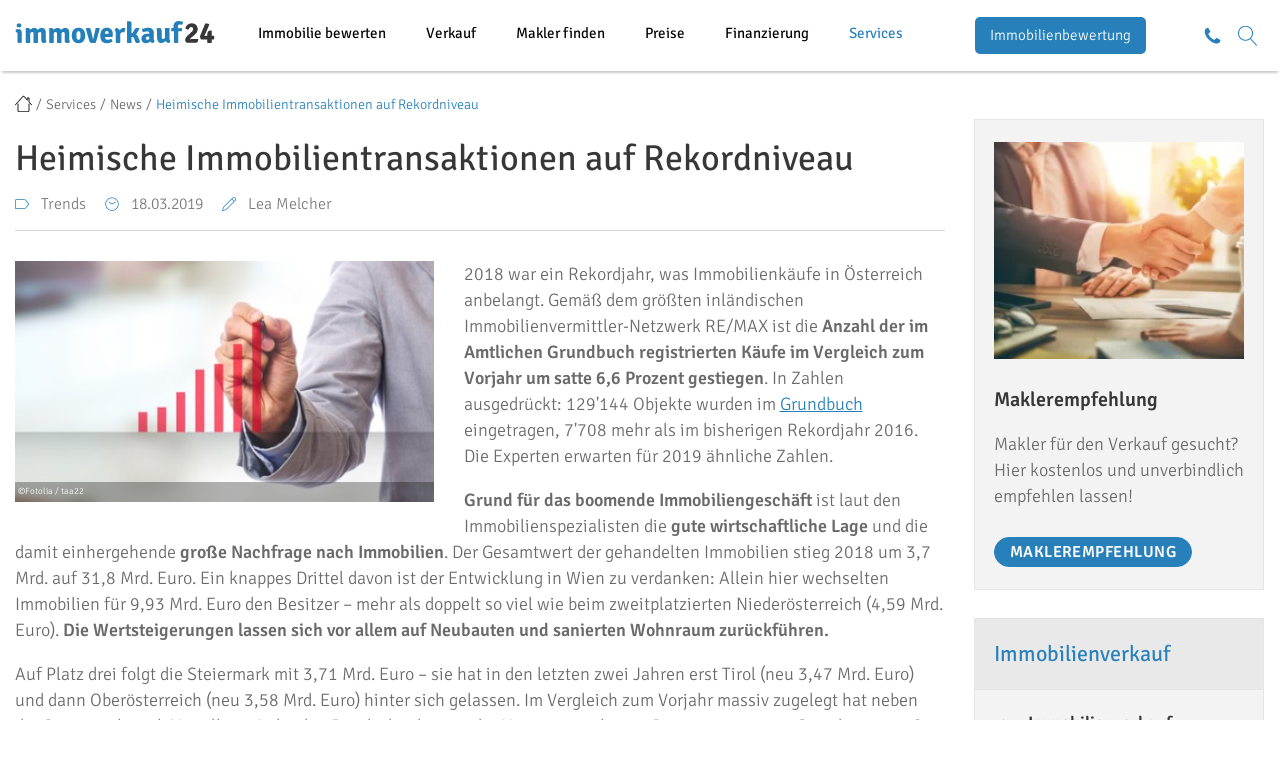

--- FILE ---
content_type: text/html; charset=utf-8
request_url: https://www.immoverkauf24.at/services/news/heimische-immobilientransaktionen-auf-rekordniveau/
body_size: 46516
content:
<!DOCTYPE html>
<!--[if lt IE 7]>      <html lang="de" class="no-js lt-ie9 lt-ie8 lt-ie7"> <![endif]-->
<!--[if IE 7]>         <html lang="de" class="no-js lt-ie9 lt-ie8"> <![endif]-->
<!--[if IE 8]>         <html lang="de" class="no-js lt-ie9"> <![endif]-->
<!--[if gt IE 8]><!--> <html lang="de" class="no-js"> <!--<![endif]-->
	
    
    <head>
    <script>
        window.dataLayer=new Proxy(window.dataLayer||[],{set:(e,t,a)=>{if("length"!==t){const e=new CustomEvent("wvDataLayerPush",{detail:a});window.dispatchEvent(e)}return Reflect.set(e,t,a)}}),window.addEventListener("wvDataLayerPush",e=>{var t;const a=null!==(t=e.detail.event)&&void 0!==t?t:"";if(a.startsWith("forms"))switch(a){case"formsNavigated":"next"===e.detail.direction&&(console.log("TEALIUM PROXY: "+JSON.stringify({iv24_form_step_name:e.detail.currentStepName,iv24_form_step_index:e.detail.stepHistoryCount,iv24_form_name:e.detail.deploymentName})),IS24.TEALIUM.tracking.report({iv24_form_step_name:e.detail.currentStepName,iv24_form_step_index:e.detail.stepHistoryCount,iv24_form_name:e.detail.deploymentName},{reportType:"UTAG_VIEW"}));break;case"formsSubmitted":console.log("TEALIUM PROXY: "+JSON.stringify({event_name:"lead_submit",event_product:"iv24",iv24_form_name:e.detail.deploymentName})),IS24.TEALIUM.tracking.report({event_name:"lead_submit",event_product:"iv24",iv24_form_name:e.detail.deploymentName},{reportType:"UTAG_LINK"})}})
    </script>
	<meta charset="utf-8" />
	<meta content="width=device-width, initial-scale=1.0, maximum-scale=1.0, user-scalable=no" name="viewport" />
	
    <!-- CHEQ INVOCATION TAG -->
<!--<script async
        src="https://eubroken.mysingleromance.com/sxp/i/e970ee8fb58eebdbdfe2b8c100784be5.js"
        data-ch="cheq4ppc" class="ct_clicktrue_22558">
</script>-->
<!-- END CHEQ INVOCATION TAG -->
    
	<title>Heimische Immobilientransaktionen auf Rekordniveau | immoverkauf24</title>
<meta name="description" content="Das Immobiliengeschäft in Österreich boomt! Für 2019 erwarten die Experten keinen Rückgang. immoverkauf24 hat hier die Zahlen und Gründe.">
<link rel="canonical" href="https://www.immoverkauf24.at/services/news/heimische-immobilientransaktionen-auf-rekordniveau/">
<meta name="robots" content="index, follow">
    
    <!-- Forms Preconnect -->
    <link href="https://form.iv24-forms.de" rel="preconnect">
    <link href="https://static.iv24-forms.de" rel="preconnect">
    <link href="https://imgproxy.iv24-forms.de" rel="preconnect">
    <link href="https://h2cdnproxy.iv24-forms.de" rel="preconnect">
    <!-- END Forms Preconnect -->
	
	<link href="https://www.google-analytics.com" rel="preconnect">
	<link href="https://www.googletagmanager.com" rel="preconnect">
    
    <link href="/assets/fonts/signika-negative-v5-latin-300.woff2" rel="preload" as="font" type="font/woff2" crossorigin>
    <link href="/assets/fonts/signika-negative-v5-latin-regular.woff2" rel="preload" as="font" type="font/woff2" crossorigin>
    <link href="/assets/fonts/signika-negative-v5-latin-600.woff2" rel="preload" as="font" type="font/woff2" crossorigin>
    
    
			<meta property="og:title" content="Heimische Immobilientransaktionen auf Rekordniveau" />
			<meta property="og:url" content="https://www.immoverkauf24.at/services/news/heimische-immobilientransaktionen-auf-rekordniveau/" />
			<meta property="og:site_name" content="immoverkauf24 GmbH"/>
			<meta property="og:description" content="Das Immobiliengeschäft in Österreich boomt! Für 2019 erwarten die Experten keinen Rückgang. immoverkauf24 hat hier die Zahlen und Gründe." />
			<meta property="og:image" content="https://www.immoverkauf24.at/assets/img/immoverkauf24_logo.svg" />
		    
    <meta property="fb:admins" content="100001555390460,100000651650280,100011693440500" />
    <meta property="fb:page_id" content="267386839941241" />
    
    <meta name="facebook-domain-verification" content="ck3o324kh1jn2og2kgwiivzpn0iorf" />	
	<link rel="apple-touch-icon" sizes="57x57" href="/assets/favicons/apple-touch-icon-57x57.png">
    <link rel="apple-touch-icon" sizes="60x60" href="/assets/favicons/apple-touch-icon-60x60.png">
    <link rel="apple-touch-icon" sizes="72x72" href="/assets/favicons/apple-touch-icon-72x72.png">
    <link rel="apple-touch-icon" sizes="76x76" href="/assets/favicons/apple-touch-icon-76x76.png">
    <link rel="apple-touch-icon" sizes="114x114" href="/assets/favicons/apple-touch-icon-114x114.png">
    <link rel="apple-touch-icon" sizes="120x120" href="/assets/favicons/apple-touch-icon-120x120.png">
    <link rel="apple-touch-icon" sizes="144x144" href="/assets/favicons/apple-touch-icon-144x144.png">
    <link rel="apple-touch-icon" sizes="152x152" href="/assets/favicons/apple-touch-icon-152x152.png">
    <link rel="apple-touch-icon" sizes="180x180" href="/assets/favicons/apple-touch-icon-180x180.png">
    <link rel="icon" type="image/png" href="/assets/favicons/favicon-32x32.png" sizes="32x32">
    <link rel="icon" type="image/png" href="/assets/favicons/android-chrome-192x192.png" sizes="192x192">
    <link rel="icon" type="image/png" href="/assets/favicons/favicon-96x96.png" sizes="96x96">
    <link rel="icon" type="image/png" href="/assets/favicons/favicon-16x16.png" sizes="16x16">
    <link rel="manifest" href="/assets/favicons/manifest.json">
    <link rel="mask-icon" href="/assets/favicons/safari-pinned-tab.svg" color="#5bbad5">
    <meta name="msapplication-TileColor" content="#00a300">
    <meta name="msapplication-TileImage" content="/assets/favicons/mstile-144x144.png">
    <meta name="theme-color" content="#ffffff">
	
	    
        
    
	
	<link rel="stylesheet" href="/assets/css/bundled.default.css?time=1759136832">
    
    <link rel="stylesheet" href="/assets/css/bundled.kurzrechner.css?time=1759136832">
	
    	
    <script src="/assets/js/vendor/jquery-1.11.3.min.js"></script>
    
        
        
    <script async src="//cdn.bunchbox.co/5d7f4bbc0e57671042351e0d.min.js"></script>     

    <script src="https://tracking.immobilienscout24.de/immobilienscout/is24-de-satellite/tr.js?cP--countername=iv24.homepage&cP--svc_module_name=iv24&reportEventsIndividually"></script>


    <script type="text/javascript" src="//widget.trustpilot.com/bootstrap/v5/tp.widget.bootstrap.min.js" async></script>
    
        
</head>
    
    	
	<body class="is-sub website-2 has-new-header" id="scrolltop">
            
            
            
            <header>
    <div class="new-header">
        <div class="container">
            <div class="row">
                
		<div class="col-xs-9">
			<div class="header-main">
				<div class="button-mobile">
					<div class="button-mobile-open"><img src="/assets/img/iv24-icon-menu.svg"/></div>
					<div class="button-mobile-close"><img src="/assets/img/iv24-icon-close.svg"/></div>
				</div>
				<div class="logo"><a href="/"><img title="immoverkauf24.de" alt="immoverkauf24.de" src="/assets/img/immoverkauf24_logo_new.svg"></a></div>
				<div class="nav-main">
					<nav>
						<div class="rex-navi-depth-1"><ul><li class="rex-link-internal rex-article-2170"><a href="/immobilienbewertung/">Immobilie bewerten</a><div class="rex-navi-depth-2"><ul><li class="rex-link-internal rex-article-2170"><a href="/immobilienbewertung/">Immobilienbewertung</a><div class="rex-navi-depth-3"><ul><li class="rex-link-internal rex-article-2190"><a href="/immobilienbewertung/hausbewertung/">Hausbewertung</a></li><li class="rex-link-internal rex-article-2192"><a href="/immobilienbewertung/grundstuecksbewertung/">Grundstücksbewertung</a></li><li class="rex-link-internal rex-article-2191"><a href="/immobilienbewertung/wohnungsbewertung/">Wohnungsbewertung</a></li><li class="rex-link-internal rex-article-2189"><a href="/immobilienbewertung/wertgutachten/">Wertgutachten</a></li><li class="rex-link-internal rex-article-2231"><a href="/immobilienverkauf/immobilienverkauf-a-z/bodenwert/">Bodenwert</a></li><li class="rex-link-internal rex-article-4914"><a href="/immobilienbewertung/immobilienwert-rechner/">Immobilienwert-Rechner</a></li></ul></div></li><li class="rex-link-internal rex-article-2185"><a href="/immobilienbewertung/wertermittlung/">Wertermittlung</a><div class="rex-navi-depth-3"><ul><li class="rex-link-internal rex-article-2234"><a href="/immobilienbewertung/wertermittlung/vergleichswertverfahren/">Vergleichswertverfahren</a></li><li class="rex-link-internal rex-article-2235"><a href="/immobilienbewertung/wertermittlung/sachwertverfahren/">Sachwertverfahren</a></li><li class="rex-link-internal rex-article-2236"><a href="/immobilienbewertung/wertermittlung/ertragswertverfahren/">Ertragswertverfahren</a></li><li class="rex-link-internal rex-article-2184"><a href="/immobilienbewertung/verkehrswert-immobilie/">Verkehrswert Immobilie</a></li><li class="rex-link-internal rex-article-2252"><a href="/immobilienbewertung/verkehrswert-immobilie/verkehrswert-grundstueck/">Verkehrswert Grundstück</a></li><li class="rex-link-internal rex-article-4116"><a href="/immobilienbewertung/wertgutachten/immobiliengutachter/">Immobiliengutachter</a></li></ul></div></li><li class="rex-media"><a href="/immobilienbewertung/"><div class="rex-media-image"><img src="/media/teaser-menu/online-wertrechner-immobilie.jpg"/></div><div class="rex-media-text"><strong>Immobilienwert erfahren</strong><p>Jetzt kostenlos die Immobilie bewerten lassen!</p></div></a></li></ul></div></li><li class="rex-link-internal rex-article-2171"><a href="/immobilienverkauf/">Verkauf</a><div class="rex-navi-depth-2"><ul><li class="rex-link-internal rex-article-2171"><a href="/immobilienverkauf/">Immobilienverkauf</a><div class="rex-navi-depth-3"><ul><li class="rex-link-internal rex-article-2194"><a href="/immobilienverkauf/wohnungsverkauf/">Wohnungsverkauf</a></li><li class="rex-link-internal rex-article-2204"><a href="/immobilienverkauf/grundstuecksverkauf/">Grundstücksverkauf</a></li><li class="rex-link-internal rex-article-2221"><a href="/immobilienverkauf/immobilienverkauf-a-z/kaufvertrag/">Kaufvertrag</a></li><li class="rex-link-internal rex-article-2217"><a href="/immobilienverkauf/immobilienverkauf-a-z/verkaufspreis/">Verkaufspreis</a></li><li class="rex-link-internal rex-article-2213"><a href="/immobilienverkauf/immobilienverkauf-a-z/zwangsversteigerung/">Zwangsversteigerung</a></li><li class="rex-link-internal rex-article-4978"><a href="/immobilienverkauf/immobilienverkauf-a-z/versteckter-mangel/">Versteckter Mangel</a></li></ul></div></li><li class="rex-link-internal rex-article-2193"><a href="/immobilienverkauf/hausverkauf/">Hausverkauf</a><div class="rex-navi-depth-3"><ul><li class="rex-link-internal rex-article-2253"><a href="/immobilienverkauf/hausverkauf/hausverkauf-privat/">Hausverkauf privat</a></li><li class="rex-link-internal rex-article-2256"><a href="/immobilienverkauf/hausverkauf/hausverkauf-kosten/">Hausverkauf Kosten</a></li><li class="rex-link-internal rex-article-2255"><a href="/immobilienverkauf/hausverkauf/hausverkauf-checkliste/">Hausverkauf Checkliste</a></li><li class="rex-link-internal rex-article-2210"><a href="/immobilienverkauf/hausverkauf/hausverkauf-makler/">Hausverkauf Makler</a></li><li class="rex-link-internal rex-article-5451"><a href="/immobilienverkauf/immobilienverkauf-a-z/teilverkauf/">Teilverkauf</a></li></ul></div></li><li class="rex-link-internal rex-article-2196"><a href="/immobilienverkauf/immobilienverkauf-a-z/">Immobilienverkauf A-Z</a><div class="rex-navi-depth-3"><ul><li class="rex-link-internal rex-article-2230"><a href="/immobilienverkauf/immobilienverkauf-a-z/einheitswert/">Einheitswert</a></li><li class="rex-link-internal rex-article-2226"><a href="/immobilienverkauf/immobilienverkauf-a-z/grunderwerbsteuer/">Grunderwerbsteuer</a></li><li class="rex-link-internal rex-article-2214"><a href="/immobilienverkauf/immobilienverkauf-a-z/vorkaufsrecht/">Vorkaufsrecht</a></li><li class="rex-link-internal rex-article-2711"><a href="/immobilienverkauf/immobilienverkauf-a-z/wohnrecht/">Wohnrecht</a></li><li class="rex-link-internal rex-article-4896"><a href="/immobilienverkauf/immobilienverkauf-a-z/notarkosten-beim-hauskauf-und-grundstueckskauf/">Notarkosten</a></li></ul></div></li><li class="rex-link-internal rex-article-2195"><a href="/immobilienverkauf/verkauf-kapitalanlage/">Verkauf Kapitalanlage</a><div class="rex-navi-depth-3"><ul><li class="rex-link-internal rex-article-2490"><a href="/immobilienverkauf/verkauf-kapitalanlage/gewerbe-verkaufen/">Gewerbe verkaufen</a></li><li class="rex-link-internal rex-article-2772"><a href="/immobilienverkauf/verkauf-kapitalanlage/hotel-verkaufen/">Hotel verkaufen</a></li><li class="rex-link-internal rex-article-2492"><a href="/immobilienverkauf/verkauf-kapitalanlage/vermietete-wohnung-verkaufen/">vermietete Wohnung verkaufen</a></li><li class="rex-link-internal rex-article-2491"><a href="/immobilienverkauf/verkauf-kapitalanlage/zinshaus-verkaufen/">Zinshaus verkaufen</a></li></ul></div></li></ul></div></li><li class="rex-link-internal rex-article-2172"><a href="/immobilienmakler/">Makler finden</a><div class="rex-navi-depth-2"><ul><li class="rex-link-internal rex-article-2181"><a href="/immobilienmakler/makler-beauftragen/">Makler beauftragen</a><div class="rex-navi-depth-3"><ul><li class="rex-link-internal rex-article-2755"><a href="/immobilienmakler/makler-beauftragen/wohnungsmakler/">Wohnungsmakler</a></li><li class="rex-link-internal rex-article-2765"><a href="/immobilienmakler/makler-beauftragen/grundstuecksmakler/">Grundstücksmakler</a></li><li class="rex-link-internal rex-article-2767"><a href="/immobilienmakler/makler-beauftragen/gewerbemakler/">Gewerbemakler</a></li><li class="rex-link-internal rex-article-2768"><a href="/immobilienmakler/makler-beauftragen/luxusmakler/">Luxusmakler</a></li><li class="rex-link-internal rex-article-2766"><a href="/immobilienmakler/makler-beauftragen/hausmakler/">Hausmakler</a></li><li class="rex-link-internal rex-article-2770"><a href="/immobilienmakler/makler-beauftragen/hotelmakler/">Hotelmakler</a></li><li class="rex-link-internal rex-article-2712"><a href="/immobilienverkauf/immobilienverkauf-a-z/doppelmakler/">Doppelmakler</a></li></ul></div></li><li class="rex-link-internal rex-article-2172"><a href="/immobilienmakler/">Immobilienmakler</a><div class="rex-navi-depth-3"><ul><li class="rex-link-internal rex-article-2186"><a href="/immobilienmakler/maklerprovision/">Maklerprovision</a></li><li class="rex-link-internal rex-article-2187"><a href="/immobilienmakler/maklervertrag/">Maklervertrag</a></li><li class="rex-link-internal rex-article-2582"><a href="/immobilienmakler/makler-beauftragen/aufgaben-immobilienmakler/">Aufgaben Makler</a></li><li class="rex-link-internal rex-article-2188"><a href="/immobilienmakler/makler-bewertung/">Maklerbewertung</a></li><li class="rex-link-internal rex-article-2583"><a href="/immobilienmakler/makler-empfehlung/bester-immobilienmakler/">Bester Makler</a></li><li class="rex-link-internal rex-article-5006"><a href="/immobilienmakler/maklerprovision/bestellerprinzip/">Bestellerprinzip</a></li></ul></div></li><li class="rex-link-internal rex-article-2237"><a href="/immobilienmakler/maklersuche/">Maklersuche</a><div class="rex-navi-depth-3"><ul><li class="rex-link-internal rex-article-2405"><a href="/immobilienmakler/maklersuche/immobilienmakler-niederoesterreich/">Makler Niederösterreich</a></li><li class="rex-link-internal rex-article-2402"><a href="/immobilienmakler/maklersuche/immobilienmakler-eisenstadt/">Makler Eisenstadt</a></li><li class="rex-link-internal rex-article-2246"><a href="/immobilienmakler/maklersuche/immobilienmakler-graz/">Makler Graz</a></li><li class="rex-link-internal rex-article-2400"><a href="/immobilienmakler/maklersuche/immobilienmakler-vorarlberg/">Makler Vorarlberg</a></li><li class="rex-link-internal rex-article-2248"><a href="/immobilienmakler/maklersuche/immobilienmakler-kaernten/">Makler Kärnten</a></li><li class="rex-link-internal rex-article-2401"><a href="/immobilienmakler/maklersuche/immobilienmakler-steiermark/">Makler Steiermark</a></li></ul></div></li><li class="rex-media"><a href="/immobilienmakler/makler-empfehlung/"><div class="rex-media-image"><img src="/media/teaser-menu/teaser-makler_shutterstock_merla_d.jpg"/></div><div class="rex-media-text"><strong>Maklerempfehlung</strong><p>Jetzt hier mit wenigen Klicks den passenden Makler für Ihr Anliegen finden!</p></div></a></li></ul></div></li><li class="rex-link-internal rex-article-2169"><a href="/immobilienpreise/">Preise</a><div class="rex-navi-depth-2"><ul><li class="rex-link-internal rex-article-2169"><a href="/immobilienpreise/">Immobilienpreise</a><div class="rex-navi-depth-3"><ul><li class="rex-link-internal rex-article-2272"><a href="/immobilienpreise/immobilienpreise-tirol/">Immobilienpreise Tirol</a></li><li class="rex-link-internal rex-article-2274"><a href="/immobilienpreise/immobilienpreise-vorarlberg/">Immobilienpreise Vorarlberg</a></li><li class="rex-link-internal rex-article-2267"><a href="/immobilienpreise/immobilienpreise-wien/">Immobilienpreise Wien</a></li><li class="rex-link-internal rex-article-2271"><a href="/immobilienpreise/immobilienpreise-steiermark/">Immobilienpreise Steiermark</a></li><li class="rex-link-internal rex-article-2273"><a href="/immobilienpreise/immobilienpreise-kaernten/">Immobilienpreise Kärnten</a></li><li class="rex-link-internal rex-article-2268"><a href="/immobilienpreise/immobilienpreise-niederoesterreich/">Immobilienpreise Niederösterreich</a></li><li class="rex-link-internal rex-article-4862"><a href="/immobilienpreise/staedte/">Mehr regionale Preise</a></li></ul></div></li><li class="rex-link-group"><span class="rex-link-group-name"></span><div class="rex-navi-depth-3"><ul><li class="rex-link-internal rex-article-2219"><a href="/immobilienverkauf/immobilienverkauf-a-z/quadratmeterpreise/">Quadratmeterpreise</a></li><li class="rex-link-internal rex-article-2632"><a href="/immobilienpreise/grundstueckspreise/">Grundstückspreise</a></li><li class="rex-link-internal rex-article-2753"><a href="/immobilienverkauf/immobilienverkauf-a-z/wohnungspreise/">Wohnungspreise</a></li><li class="rex-link-internal rex-article-2752"><a href="/immobilienverkauf/immobilienverkauf-a-z/hauspreise/">Hauspreise</a></li><li class="rex-link-internal rex-article-2771"><a href="/immobilienverkauf/immobilienverkauf-a-z/immobilienblase/">Immobilienblase</a></li></ul></div></li><li class="rex-media"><a href="/immobilienpreise/"><div class="rex-media-image"><img src="/media/teaser-menu/immobilienbewertung-shutterstock_goodluz_d.jpeg"/></div><div class="rex-media-text"><strong>Preisspiegel zum Download</strong><p>Jetzt kostenlos Quadratmeterpreise für Ihre Region erhalten!</p></div></a></li></ul></div></li><li class="rex-link-internal rex-article-2776"><a href="/finanzierung/">Finanzierung</a><div class="rex-navi-depth-2"><ul><li class="rex-link-internal rex-article-2782"><a href="/finanzierung/immobilienkauf/">Immobilienkauf</a><div class="rex-navi-depth-3"><ul><li class="rex-link-internal rex-article-2829"><a href="/finanzierung/immobilienkauf/wohnungskauf/">Wohnungskauf</a></li><li class="rex-link-internal rex-article-2828"><a href="/finanzierung/immobilienkauf/hauskauf/">Hauskauf</a></li><li class="rex-link-internal rex-article-2830"><a href="/finanzierung/immobilienkauf/grundstueckskauf/">Grundstückskauf</a></li><li class="rex-link-internal rex-article-2832"><a href="/finanzierung/immobilienkauf/mietkauf/">Mietkauf</a></li><li class="rex-link-internal rex-article-2831"><a href="/finanzierung/immobilienkauf/vorsorgewohnung/">Vorsorgewohnung</a></li><li class="rex-link-internal rex-article-2815"><a href="/finanzierung/finanzierung-a-z/kaufnebenkosten/">Kaufnebenkosten</a></li><li class="rex-link-internal rex-article-4842"><a href="/finanzierung/immobilienkauf/mietrendite/">Mietrendite</a></li></ul></div></li><li class="rex-link-internal rex-article-2778"><a href="/finanzierung/immobilienkredit/">Immobilienkredit</a><div class="rex-navi-depth-3"><ul><li class="rex-link-internal rex-article-2790"><a href="/finanzierung/immobilienkredit/wohnkredit/">Wohnkredit</a></li><li class="rex-link-internal rex-article-2791"><a href="/finanzierung/immobilienkredit/hauskredit/">Hauskredit</a></li><li class="rex-link-internal rex-article-2798"><a href="/finanzierung/immobilienkredit/kredit-ohne-ksv/">Kredit ohne KSV</a></li><li class="rex-link-internal rex-article-2787"><a href="/finanzierung/immobilienkredit/hypothekarkredit/">Hypothekarkredit</a></li><li class="rex-link-internal rex-article-3518"><a href="/finanzierung/immobilienkredit/annuitaetendarlehen/">Annuitätendarlehen</a></li><li class="rex-link-internal rex-article-2788"><a href="/finanzierung/immobilienkredit/bauspardarlehen/">Bauspardarlehen</a></li></ul></div></li><li class="rex-link-internal rex-article-2779"><a href="/finanzierung/immobilienfinanzierung/">Immobilienfinanzierung</a><div class="rex-navi-depth-3"><ul><li class="rex-link-internal rex-article-2803"><a href="/finanzierung/immobilienfinanzierung/wohnungsfinanzierung/">Wohnungsfinanzierung</a></li><li class="rex-link-internal rex-article-2800"><a href="/finanzierung/immobilienfinanzierung/hausfinanzierung/">Hausfinanzierung</a></li><li class="rex-link-internal rex-article-2804"><a href="/finanzierung/immobilienfinanzierung/zwischenfinanzierung/">Zwischenfinanzierung</a></li><li class="rex-link-internal rex-article-2810"><a href="/finanzierung/finanzierung-a-z/bonitaetspruefung/">Bonitätsprüfung</a></li><li class="rex-link-internal rex-article-2818"><a href="/finanzierung/finanzierung-a-z/tilgung/">Tilgung</a></li><li class="rex-link-internal rex-article-2823"><a href="/finanzierung/kreditzinsen/effektivzinssatz/">Effektivzins</a></li><li class="rex-link-internal rex-article-2781"><a href="/finanzierung/kreditzinsen/">Kreditzinsen</a></li></ul></div></li><li class="rex-link-internal rex-article-2777"><a href="/finanzierung/finanzierungsrechner/">Finanzierungsrechner</a><div class="rex-navi-depth-3"><ul><li class="rex-link-internal rex-article-2784"><a href="/finanzierung/finanzierungsrechner/kaufnebenkostenrechner/">Kaufnebenkostenrechner</a></li><li class="rex-link-internal rex-article-2785"><a href="/finanzierung/finanzierungsrechner/tilgungsrechner/">Tilgungsrechner</a></li><li class="rex-link-internal rex-article-2783"><a href="/finanzierung/finanzierungsrechner/budgetrechner/">Budgetrechner</a></li></ul></div></li></ul></div></li><li class="rex-link-internal rex-article-2264 rex-current"><a href="/services/">Services</a><div class="rex-navi-depth-2"><ul><li class="rex-link-internal rex-article-2715"><a href="/services/vermietung/">Vermietung</a><div class="rex-navi-depth-3"><ul><li class="rex-link-internal rex-article-2717"><a href="/services/vermietung/wohnung-vermieten/">Wohnung vermieten</a></li><li class="rex-link-internal rex-article-2722"><a href="/services/vermietung/haus-vermieten/">Haus vermieten</a></li><li class="rex-link-internal rex-article-2732"><a href="/services/vermietung/gewerbe-vermieten/">Gewerbe vermieten</a></li><li class="rex-link-internal rex-article-2716"><a href="/services/vermietung/miete/">Miete</a></li></ul></div></li><li class="rex-link-internal rex-article-2721"><a href="/services/vermietung/tipps-fuer-vermieter/">Tipps für Vermieter</a><div class="rex-navi-depth-3"><ul><li class="rex-link-internal rex-article-2731"><a href="/services/vermietung/tipps-fuer-vermieter/vermieterfreundlicher-mietvertrag/">Mietvertrag</a></li><li class="rex-link-internal rex-article-2725"><a href="/services/vermietung/tipps-fuer-vermieter/mieteinnahmen-versteuern/">Mieteinnahmen versteuern</a></li><li class="rex-link-internal rex-article-2728"><a href="/services/vermietung/tipps-fuer-vermieter/betriebskostenabrechnung/">Betriebskostenabrechnung</a></li><li class="rex-link-internal rex-article-2730"><a href="/services/vermietung/tipps-fuer-vermieter/vermieterrechte/">Vermieterrechte</a></li><li class="rex-link-internal rex-article-2720"><a href="/services/vermietung/vermietung-a-z/mieterhoehung/">Mieterhöhung</a></li></ul></div></li><li class="rex-link-internal rex-article-2723"><a href="/services/vermietung/mieter-kuendigen/">Mieter kündigen</a><div class="rex-navi-depth-3"><ul><li class="rex-link-internal rex-article-2729"><a href="/services/vermietung/mieter-kuendigen/eigenbedarfskuendigung/">Eigenbedarfskündigung</a></li><li class="rex-link-internal rex-article-2724"><a href="/services/vermietung/mieter-kuendigen/raeumungsklage/">Räumungsklage</a></li><li class="rex-link-internal rex-article-2726"><a href="/services/vermietung/mieter-kuendigen/zwangsraeumung/">Zwangsräumung</a></li><li class="rex-link-internal rex-article-2727"><a href="/services/vermietung/mieter-kuendigen/mietnomaden/">Mietnomaden</a></li><li class="rex-link-internal rex-article-2537"><a href="/services/entruempelung/">Entrümpelung</a></li></ul></div></li><li class="rex-link-internal rex-article-2264 rex-current"><a href="/services/">Eigentümer-Services</a><div class="rex-navi-depth-3"><ul><li class="rex-link-internal rex-article-2229"><a href="/immobilienverkauf/immobilienverkauf-a-z/energieausweis/">Energieausweis</a></li><li class="rex-link-internal rex-article-2227"><a href="/immobilienverkauf/immobilienverkauf-a-z/grundbuch-und-grundbuchauszug/">Grundbuch</a></li><li class="rex-link-internal rex-article-2205"><a href="/immobilienverkauf/scheidung-haus/">Scheidung & Haus</a></li><li class="rex-link-internal rex-article-2200"><a href="/immobilienverkauf/haus-erben/">Haus erben</a></li><li class="rex-link-internal rex-article-2493 rex-current"><a href="/services/news/">News</a></li></ul></div></li></ul></div></li></ul></div>
					</nav>
				</div>
				<div class="nav-main-mobile">
					<nav>
						<div class="rex-navi-depth-1"><ul><li class="rex-link-group"><span class="rex-link-group-name">Bewertung</span><div class="rex-navi-depth-2"><ul><li class="rex-link-group"><span class="rex-link-group-name">Immobilie bewerten</span><div class="rex-navi-depth-3"><ul><li class="rex-link-internal rex-article-2170"><a href="/immobilienbewertung/">Immobilienbewertung</a></li><li class="rex-link-internal rex-article-2190"><a href="/immobilienbewertung/hausbewertung/">Hausbewertung</a></li><li class="rex-link-internal rex-article-2191"><a href="/immobilienbewertung/wohnungsbewertung/">Wohnungsbewertung</a></li><li class="rex-link-internal rex-article-2192"><a href="/immobilienbewertung/grundstuecksbewertung/">Grundstücksbewertung</a></li><li class="rex-link-internal rex-article-4116"><a href="/immobilienbewertung/wertgutachten/immobiliengutachter/">Immobiliengutachter</a></li><li class="rex-link-internal rex-article-4914"><a href="/immobilienbewertung/immobilienwert-rechner/">Immobilienwert-Rechner</a></li></ul></div></li><li class="rex-link-group"><span class="rex-link-group-name">Verkehrswert</span><div class="rex-navi-depth-3"><ul><li class="rex-link-internal rex-article-2185"><a href="/immobilienbewertung/wertermittlung/">Wertermittlung</a></li><li class="rex-link-internal rex-article-2184"><a href="/immobilienbewertung/verkehrswert-immobilie/">Verkehrswert Immobilie</a></li><li class="rex-link-internal rex-article-2252"><a href="/immobilienbewertung/verkehrswert-immobilie/verkehrswert-grundstueck/">Verkehrswert Grundstück</a></li><li class="rex-link-internal rex-article-2189"><a href="/immobilienbewertung/wertgutachten/">Wertgutachten</a></li><li class="rex-link-internal rex-article-2231"><a href="/immobilienverkauf/immobilienverkauf-a-z/bodenwert/">Bodenwert</a></li></ul></div></li><li class="rex-link-group"><span class="rex-link-group-name">Bewertungsverfahren</span><div class="rex-navi-depth-3"><ul><li class="rex-link-internal rex-article-2234"><a href="/immobilienbewertung/wertermittlung/vergleichswertverfahren/">Vergleichswertverfahren</a></li><li class="rex-link-internal rex-article-2236"><a href="/immobilienbewertung/wertermittlung/ertragswertverfahren/">Ertragswertverfahren</a></li><li class="rex-link-internal rex-article-2235"><a href="/immobilienbewertung/wertermittlung/sachwertverfahren/">Sachwertverfahren</a></li></ul></div></li></ul></div></li><li class="rex-link-group"><span class="rex-link-group-name">Verkauf</span><div class="rex-navi-depth-2"><ul><li class="rex-link-group"><span class="rex-link-group-name">Immobilie verkaufen</span><div class="rex-navi-depth-3"><ul><li class="rex-link-internal rex-article-2171"><a href="/immobilienverkauf/">Immobilienverkauf</a></li><li class="rex-link-internal rex-article-2194"><a href="/immobilienverkauf/wohnungsverkauf/">Wohnungsverkauf</a></li><li class="rex-link-internal rex-article-2204"><a href="/immobilienverkauf/grundstuecksverkauf/">Grundstücksverkauf</a></li><li class="rex-link-internal rex-article-2213"><a href="/immobilienverkauf/immobilienverkauf-a-z/zwangsversteigerung/">Zwangsversteigerung</a></li><li class="rex-link-internal rex-article-2217"><a href="/immobilienverkauf/immobilienverkauf-a-z/verkaufspreis/">Verkaufspreis</a></li><li class="rex-link-internal rex-article-2221"><a href="/immobilienverkauf/immobilienverkauf-a-z/kaufvertrag/">Kaufvertrag</a></li><li class="rex-link-internal rex-article-4978"><a href="/immobilienverkauf/immobilienverkauf-a-z/versteckter-mangel/">Versteckter Mangel</a></li></ul></div></li><li class="rex-link-group"><span class="rex-link-group-name">Haus verkaufen</span><div class="rex-navi-depth-3"><ul><li class="rex-link-internal rex-article-2193"><a href="/immobilienverkauf/hausverkauf/">Hausverkauf</a></li><li class="rex-link-internal rex-article-2253"><a href="/immobilienverkauf/hausverkauf/hausverkauf-privat/">Hausverkauf privat</a></li><li class="rex-link-internal rex-article-2256"><a href="/immobilienverkauf/hausverkauf/hausverkauf-kosten/">Hausverkauf Kosten</a></li><li class="rex-link-internal rex-article-2255"><a href="/immobilienverkauf/hausverkauf/hausverkauf-checkliste/">Hausverkauf Checkliste</a></li><li class="rex-link-internal rex-article-2210"><a href="/immobilienverkauf/hausverkauf/hausverkauf-makler/">Hausverkauf Makler</a></li><li class="rex-link-internal rex-article-5451"><a href="/immobilienverkauf/immobilienverkauf-a-z/teilverkauf/">Teilverkauf</a></li></ul></div></li><li class="rex-link-group"><span class="rex-link-group-name">Kapitalanlage verkaufen</span><div class="rex-navi-depth-3"><ul><li class="rex-link-internal rex-article-2195"><a href="/immobilienverkauf/verkauf-kapitalanlage/">Verkauf Kapitalanlage</a></li><li class="rex-link-internal rex-article-2490"><a href="/immobilienverkauf/verkauf-kapitalanlage/gewerbe-verkaufen/">Gewerbe verkaufen</a></li><li class="rex-link-internal rex-article-2772"><a href="/immobilienverkauf/verkauf-kapitalanlage/hotel-verkaufen/">Hotel verkaufen</a></li><li class="rex-link-internal rex-article-2492"><a href="/immobilienverkauf/verkauf-kapitalanlage/vermietete-wohnung-verkaufen/">Vermietete Wohnung verkaufen</a></li><li class="rex-link-internal rex-article-2491"><a href="/immobilienverkauf/verkauf-kapitalanlage/zinshaus-verkaufen/">Zinshaus verkaufen</a></li></ul></div></li><li class="rex-link-group"><span class="rex-link-group-name">Ratgeber Verkauf</span><div class="rex-navi-depth-3"><ul><li class="rex-link-internal rex-article-2230"><a href="/immobilienverkauf/immobilienverkauf-a-z/einheitswert/">Einheitswert</a></li><li class="rex-link-internal rex-article-2226"><a href="/immobilienverkauf/immobilienverkauf-a-z/grunderwerbsteuer/">Grunderwebsteuer</a></li><li class="rex-link-internal rex-article-2214"><a href="/immobilienverkauf/immobilienverkauf-a-z/vorkaufsrecht/">Vorkaufsrecht</a></li><li class="rex-link-internal rex-article-2711"><a href="/immobilienverkauf/immobilienverkauf-a-z/wohnrecht/">Wohnrecht</a></li><li class="rex-link-internal rex-article-4896"><a href="/immobilienverkauf/immobilienverkauf-a-z/notarkosten-beim-hauskauf-und-grundstueckskauf/">Notarkosten</a></li><li class="rex-link-internal rex-article-2196"><a href="/immobilienverkauf/immobilienverkauf-a-z/">Verkauf A-Z</a></li></ul></div></li></ul></div></li><li class="rex-link-group"><span class="rex-link-group-name">Makler</span><div class="rex-navi-depth-2"><ul><li class="rex-link-group"><span class="rex-link-group-name">Makler finden</span><div class="rex-navi-depth-3"><ul><li class="rex-link-internal rex-article-2172"><a href="/immobilienmakler/">Immobilienmakler</a></li><li class="rex-link-internal rex-article-2755"><a href="/immobilienmakler/makler-beauftragen/wohnungsmakler/">Wohnungsmakler</a></li><li class="rex-link-internal rex-article-2765"><a href="/immobilienmakler/makler-beauftragen/grundstuecksmakler/">Grundstücksmakler</a></li><li class="rex-link-internal rex-article-2766"><a href="/immobilienmakler/makler-beauftragen/hausmakler/">Hausmakler</a></li><li class="rex-link-internal rex-article-2767"><a href="/immobilienmakler/makler-beauftragen/gewerbemakler/">Gewerbemakler</a></li><li class="rex-link-internal rex-article-2770"><a href="/immobilienmakler/makler-beauftragen/hotelmakler/">Hotelmakler</a></li><li class="rex-link-internal rex-article-2768"><a href="/immobilienmakler/makler-beauftragen/luxusmakler/">Luxusmakler</a></li></ul></div></li><li class="rex-link-group"><span class="rex-link-group-name">Maklerauftrag</span><div class="rex-navi-depth-3"><ul><li class="rex-link-internal rex-article-2181"><a href="/immobilienmakler/makler-beauftragen/">Makler beauftragen</a></li><li class="rex-link-internal rex-article-2186"><a href="/immobilienmakler/maklerprovision/">Maklerprovision</a></li><li class="rex-link-internal rex-article-2187"><a href="/immobilienmakler/maklervertrag/">Maklervertrag</a></li><li class="rex-link-internal rex-article-2582"><a href="/immobilienmakler/makler-beauftragen/aufgaben-immobilienmakler/">Aufgaben Makler</a></li><li class="rex-link-internal rex-article-2188"><a href="/immobilienmakler/makler-bewertung/">Maklerbewertung</a></li><li class="rex-link-internal rex-article-2583"><a href="/immobilienmakler/makler-empfehlung/bester-immobilienmakler/">Bester Makler</a></li><li class="rex-link-internal rex-article-5006"><a href="/immobilienmakler/maklerprovision/bestellerprinzip/">Bestellerprinzip</a></li></ul></div></li><li class="rex-link-group"><span class="rex-link-group-name">Makler regional</span><div class="rex-navi-depth-3"><ul><li class="rex-link-internal rex-article-2405"><a href="/immobilienmakler/maklersuche/immobilienmakler-niederoesterreich/">Makler Niederösterreich</a></li><li class="rex-link-internal rex-article-2402"><a href="/immobilienmakler/maklersuche/immobilienmakler-eisenstadt/">Makler Eisenstadt</a></li><li class="rex-link-internal rex-article-2246"><a href="/immobilienmakler/maklersuche/immobilienmakler-graz/">Makler Graz</a></li><li class="rex-link-internal rex-article-2400"><a href="/immobilienmakler/maklersuche/immobilienmakler-vorarlberg/">Makler Vorarlberg</a></li><li class="rex-link-internal rex-article-2248"><a href="/immobilienmakler/maklersuche/immobilienmakler-kaernten/">Makler Kärnten</a></li></ul></div></li></ul></div></li><li class="rex-link-group"><span class="rex-link-group-name">Immobilienpreise</span><div class="rex-navi-depth-2"><ul><li class="rex-link-group"><span class="rex-link-group-name">Immobilienpreise Österreich</span><div class="rex-navi-depth-3"><ul><li class="rex-link-internal rex-article-2169"><a href="/immobilienpreise/">Immobilienpreise</a></li><li class="rex-link-internal rex-article-2219"><a href="/immobilienverkauf/immobilienverkauf-a-z/quadratmeterpreise/">Quadratmeterpreise</a></li><li class="rex-link-internal rex-article-2632"><a href="/immobilienpreise/grundstueckspreise/">Grundstückspreise</a></li><li class="rex-link-internal rex-article-2753"><a href="/immobilienverkauf/immobilienverkauf-a-z/wohnungspreise/">Wohnungspreise</a></li><li class="rex-link-internal rex-article-2752"><a href="/immobilienverkauf/immobilienverkauf-a-z/hauspreise/">Hauspreise</a></li><li class="rex-link-internal rex-article-2771"><a href="/immobilienverkauf/immobilienverkauf-a-z/immobilienblase/">Immobilienblase</a></li></ul></div></li><li class="rex-link-group"><span class="rex-link-group-name">Immobilienpreise pro Region</span><div class="rex-navi-depth-3"><ul><li class="rex-link-internal rex-article-2272"><a href="/immobilienpreise/immobilienpreise-tirol/">Preise Tirol</a></li><li class="rex-link-internal rex-article-2274"><a href="/immobilienpreise/immobilienpreise-vorarlberg/">Preise Vorarlberg</a></li><li class="rex-link-internal rex-article-2267"><a href="/immobilienpreise/immobilienpreise-wien/">Preise Wien</a></li><li class="rex-link-internal rex-article-2273"><a href="/immobilienpreise/immobilienpreise-kaernten/">Preise Kärnten</a></li><li class="rex-link-internal rex-article-2268"><a href="/immobilienpreise/immobilienpreise-niederoesterreich/">Preise Niederösterreich</a></li><li class="rex-link-internal rex-article-4862"><a href="/immobilienpreise/staedte/">Mehr regionale Preise </a></li></ul></div></li></ul></div></li><li class="rex-link-group"><span class="rex-link-group-name">Finanzierung</span><div class="rex-navi-depth-2"><ul><li class="rex-link-group"><span class="rex-link-group-name">Immobilie kaufen</span><div class="rex-navi-depth-3"><ul><li class="rex-link-internal rex-article-2782"><a href="/finanzierung/immobilienkauf/">Immobilienkauf</a></li><li class="rex-link-internal rex-article-2829"><a href="/finanzierung/immobilienkauf/wohnungskauf/">Wohnungskauf</a></li><li class="rex-link-internal rex-article-2828"><a href="/finanzierung/immobilienkauf/hauskauf/">Hauskauf</a></li><li class="rex-link-internal rex-article-2832"><a href="/finanzierung/immobilienkauf/mietkauf/">Mietkauf</a></li><li class="rex-link-internal rex-article-2830"><a href="/finanzierung/immobilienkauf/grundstueckskauf/">Grundstückskauf</a></li><li class="rex-link-internal rex-article-2831"><a href="/finanzierung/immobilienkauf/vorsorgewohnung/">Vorsorgewohnung</a></li><li class="rex-link-internal rex-article-4842"><a href="/finanzierung/immobilienkauf/mietrendite/">Mietrendite</a></li><li class="rex-link-internal rex-article-2815"><a href="/finanzierung/finanzierung-a-z/kaufnebenkosten/">Kaufnebenkosten</a></li></ul></div></li><li class="rex-link-group"><span class="rex-link-group-name">Kredit aufnehmen</span><div class="rex-navi-depth-3"><ul><li class="rex-link-internal rex-article-2778"><a href="/finanzierung/immobilienkredit/">Immobilienkredit</a></li><li class="rex-link-internal rex-article-2790"><a href="/finanzierung/immobilienkredit/wohnkredit/">Wohnkredit</a></li><li class="rex-link-internal rex-article-2791"><a href="/finanzierung/immobilienkredit/hauskredit/">Hauskredit</a></li><li class="rex-link-internal rex-article-2798"><a href="/finanzierung/immobilienkredit/kredit-ohne-ksv/">Kredit ohne KSV</a></li><li class="rex-link-internal rex-article-2787"><a href="/finanzierung/immobilienkredit/hypothekarkredit/">Hypothekarkredit</a></li><li class="rex-link-internal rex-article-3518"><a href="/finanzierung/immobilienkredit/annuitaetendarlehen/">Annuitätendarlehen</a></li><li class="rex-link-internal rex-article-2788"><a href="/finanzierung/immobilienkredit/bauspardarlehen/">Bauspardarlehen</a></li></ul></div></li><li class="rex-link-group"><span class="rex-link-group-name">Darlehen im Überblick</span><div class="rex-navi-depth-3"><ul><li class="rex-link-internal rex-article-2779"><a href="/finanzierung/immobilienfinanzierung/">Immobilienfinanzierung</a></li><li class="rex-link-internal rex-article-2803"><a href="/finanzierung/immobilienfinanzierung/wohnungsfinanzierung/">Wohnungsfinanzierung</a></li><li class="rex-link-internal rex-article-2800"><a href="/finanzierung/immobilienfinanzierung/hausfinanzierung/">Hausfinanzierung</a></li><li class="rex-link-internal rex-article-2804"><a href="/finanzierung/immobilienfinanzierung/zwischenfinanzierung/">Zwischenfinanzierung</a></li><li class="rex-link-internal rex-article-2810"><a href="/finanzierung/finanzierung-a-z/bonitaetspruefung/">Bonitätsprüfung</a></li><li class="rex-link-internal rex-article-2818"><a href="/finanzierung/finanzierung-a-z/tilgung/">Tilgung</a></li><li class="rex-link-internal rex-article-2823"><a href="/finanzierung/kreditzinsen/effektivzinssatz/">Effektivzins</a></li></ul></div></li><li class="rex-link-group"><span class="rex-link-group-name">Immobilienrechner</span><div class="rex-navi-depth-3"><ul><li class="rex-link-internal rex-article-2777"><a href="/finanzierung/finanzierungsrechner/">Finanzierungsrechner</a></li><li class="rex-link-internal rex-article-2784"><a href="/finanzierung/finanzierungsrechner/kaufnebenkostenrechner/">Kaufnebenkostenrechner</a></li><li class="rex-link-internal rex-article-2785"><a href="/finanzierung/finanzierungsrechner/tilgungsrechner/">Tilgungsrechner</a></li><li class="rex-link-internal rex-article-2783"><a href="/finanzierung/finanzierungsrechner/budgetrechner/">Budgetrechner</a></li></ul></div></li></ul></div></li><li class="rex-link-group"><span class="rex-link-group-name">Services</span><div class="rex-navi-depth-2"><ul><li class="rex-link-group"><span class="rex-link-group-name">Vermieten</span><div class="rex-navi-depth-3"><ul><li class="rex-link-internal rex-article-2715"><a href="/services/vermietung/">Vermietung</a></li><li class="rex-link-internal rex-article-2717"><a href="/services/vermietung/wohnung-vermieten/">Wohnung vermieten</a></li><li class="rex-link-internal rex-article-2722"><a href="/services/vermietung/haus-vermieten/">Haus vermieten</a></li><li class="rex-link-internal rex-article-2722"><a href="/services/vermietung/haus-vermieten/">Gewerbe vermieten</a></li><li class="rex-link-internal rex-article-2716"><a href="/services/vermietung/miete/">Miete</a></li></ul></div></li><li class="rex-link-group"><span class="rex-link-group-name">Vermieter-Wissen</span><div class="rex-navi-depth-3"><ul><li class="rex-link-internal rex-article-2721"><a href="/services/vermietung/tipps-fuer-vermieter/">Tipps für Vermieter</a></li><li class="rex-link-internal rex-article-2725"><a href="/services/vermietung/tipps-fuer-vermieter/mieteinnahmen-versteuern/">Mieteinnahmen versteuern</a></li><li class="rex-link-internal rex-article-2731"><a href="/services/vermietung/tipps-fuer-vermieter/vermieterfreundlicher-mietvertrag/">Mietvertrag</a></li><li class="rex-link-internal rex-article-2728"><a href="/services/vermietung/tipps-fuer-vermieter/betriebskostenabrechnung/">Betriebskostenabrechnung</a></li><li class="rex-link-internal rex-article-2730"><a href="/services/vermietung/tipps-fuer-vermieter/vermieterrechte/">Vermieterrechte</a></li><li class="rex-link-internal rex-article-2537"><a href="/services/entruempelung/">Entrümpelung</a></li></ul></div></li><li class="rex-link-group"><span class="rex-link-group-name">Richtig kündigen</span><div class="rex-navi-depth-3"><ul><li class="rex-link-internal rex-article-2723"><a href="/services/vermietung/mieter-kuendigen/">Richtig kündigen</a></li><li class="rex-link-internal rex-article-2729"><a href="/services/vermietung/mieter-kuendigen/eigenbedarfskuendigung/">Eigenbedarfskündigung</a></li><li class="rex-link-internal rex-article-2724"><a href="/services/vermietung/mieter-kuendigen/raeumungsklage/">Räumungsklage</a></li><li class="rex-link-internal rex-article-2726"><a href="/services/vermietung/mieter-kuendigen/zwangsraeumung/">Zwangsräumung</a></li><li class="rex-link-internal rex-article-2726"><a href="/services/vermietung/mieter-kuendigen/zwangsraeumung/">Mietnomaden</a></li></ul></div></li><li class="rex-link-group"><span class="rex-link-group-name">Eigentümer-Wissen</span><div class="rex-navi-depth-3"><ul><li class="rex-link-internal rex-article-2264 rex-current"><a href="/services/">Eigentümer-Services</a></li><li class="rex-link-internal rex-article-2229"><a href="/immobilienverkauf/immobilienverkauf-a-z/energieausweis/">Energieausweis</a></li><li class="rex-link-internal rex-article-2227"><a href="/immobilienverkauf/immobilienverkauf-a-z/grundbuch-und-grundbuchauszug/">Grundbuch</a></li><li class="rex-link-internal rex-article-2205"><a href="/immobilienverkauf/scheidung-haus/">Scheidung & Haus</a></li><li class="rex-link-internal rex-article-2200"><a href="/immobilienverkauf/haus-erben/">Haus erben</a></li><li class="rex-link-internal rex-article-2493 rex-current"><a href="/services/news/">News</a></li></ul></div></li></ul></div></li></ul></div>
					</nav>
				</div>
			</div>
		</div>
		<div class="col-xs-3">
			<div class="header-side">
				
			<div class="header-cta">
				<button class="btn-new btn-solid btn-blue"><a href="/immobilienbewertung/">Immobilienbewertung</a></button>
			</div>
		
				<div class="header-meta">
					<div class="header-meta-tel">
						<div class="header-meta-tel-open"><svg class="icon icon-phoneservice"><use href="#icon-phoneservice"></use></svg></div>
						<div class="header-meta-tel-close"><img src="/assets/img/iv24-icon-close.svg"/></div>
					</div>
					<div class="header-meta-search">
						<svg class="icon icon-search"><use href="#icon-search"></use></svg>
					</div>
				</div>
				<div class="header-tel">
					<div class="header-tel-wrapper">
						<a href="tel:0043800400483">0800 – 400 483</a>
						<p>Kostenlos anrufen & beraten lassen!</p>
					</div>
				</div>
				<div class="header-search">
					<div class="header-search-wrapper">
						<form class="form-search" action="/suche/" method="get">
							<input class="input-search" name="searchterm" placeholder="Suchbegriff eingeben" type="text">
							<button class="button button-search" type="submit"></button>
						</form>
					</div>
				</div>
			</div>
		</div>
	            </div>
        </div>
    </div>
</header>
            
            <svg aria-hidden="true" style="position: absolute; width: 0; height: 0; overflow: hidden;" version="1.1" xmlns="http://www.w3.org/2000/svg" xmlns:xlink="http://www.w3.org/1999/xlink">
<defs>
<symbol id="icon-bulb" viewBox="0 0 29 32">
<path d="M9.76 24.576c0-0.48 0-0.928 0-1.376 0-0.224-0.128-0.416-0.288-0.512-1.152-0.64-2.144-1.536-2.944-2.592-0.864-1.152-1.472-2.528-1.76-3.968-0.352-1.792-0.192-3.68 0.48-5.376 0.672-1.664 1.76-3.104 3.2-4.192 1.28-0.992 2.848-1.664 4.48-1.888 0.448-0.064 0.928-0.096 1.408-0.096 0 0 0 0 0.032 0 1.376 0 2.752 0.288 4 0.864 1.216 0.544 2.272 1.312 3.168 2.272 0.8 0.864 1.408 1.856 1.856 2.912 0.608 1.536 0.832 3.2 0.64 4.8-0.128 1.248-0.512 2.432-1.12 3.52-0.8 1.44-1.952 2.656-3.328 3.552-0.128 0.064-0.256 0.128-0.352 0.192-0.192 0.128-0.288 0.288-0.288 0.512 0 0.416 0 0.832 0 1.248v0.128c0 1.344 0 2.656 0 4 0 0.224-0.064 0.448-0.192 0.64-0.224 0.288-0.576 0.512-0.96 0.512s-0.768 0-1.152 0v0.544c0 0.48-0.192 0.928-0.512 1.216-0.288 0.32-0.704 0.512-1.152 0.512 0 0-0.032 0-0.064 0-0.384 0-0.768 0-1.152 0-0.448 0-0.896-0.192-1.216-0.512-0.32-0.288-0.48-0.736-0.48-1.216v-0.544c-0.384 0-0.768 0-1.152 0-0.288 0-0.544-0.128-0.768-0.288-0.224-0.224-0.384-0.544-0.384-0.864v0-4zM13.184 29.728c0 0.192 0 0.384 0 0.576 0.032 0.16 0.096 0.352 0.256 0.448 0.096 0.064 0.224 0.096 0.32 0.096 0.384 0 0.768 0 1.152 0 0.224 0 0.416-0.096 0.512-0.256 0.032-0.096 0.064-0.192 0.064-0.32v-0.544c-0.768 0-1.536 0-2.304 0v0zM17.792 27.424h-6.88c0 0.384 0 0.768 0 1.152v0c0.512 0 1.056 0 1.6 0 0 0 0.032 0 0.064 0 0 0 0.032 0 0.064 0h3.424c0.032 0 0.032 0 0.064 0 0 0 0 0 0.032 0 0.544 0 1.088 0 1.632 0 0 0 0 0 0 0v-1.152zM10.912 26.272h6.88v-1.12h-6.88c0 0.384 0 0.736 0 1.12v0zM6.304 21.792c0 0 0.032 0 0.032 0 0.224 0.064 0.416 0.224 0.448 0.448 0.032 0.192 0 0.352-0.096 0.48-0.032 0.032-0.032 0.032-0.064 0.064l-1.6 1.6c-0.032 0-0.032 0.032-0.064 0.032-0.096 0.096-0.256 0.16-0.416 0.128-0.128 0-0.288-0.096-0.384-0.192-0.128-0.16-0.16-0.352-0.096-0.544 0-0.032 0.032-0.096 0.064-0.16 0.032-0.032 0.032-0.032 0.064-0.064l1.632-1.632c0.032-0.032 0.032-0.032 0.096-0.064s0.128-0.064 0.192-0.096c0.064 0 0.064 0 0.128 0 0 0 0.032 0 0.064 0v0zM22.528 21.792c0.032 0 0.064 0 0.096 0.032 0.064 0 0.128 0.064 0.192 0.096 0.032 0 0.032 0.032 0.064 0.032l1.6 1.632c0.032 0.032 0.064 0.032 0.096 0.064 0.064 0.128 0.096 0.288 0.064 0.448-0.032 0.192-0.16 0.352-0.32 0.416-0.192 0.064-0.448 0.032-0.608-0.096 0 0-0.032-0.032-0.032-0.032l-1.632-1.6c0-0.032-0.032-0.032-0.032-0.064-0.128-0.16-0.16-0.416-0.064-0.64 0.096-0.16 0.256-0.256 0.448-0.288 0.032 0 0.096 0 0.128 0v0zM14.912 24h2.88c0-0.256 0-0.544 0-0.8 0-0.448 0.192-0.896 0.48-1.216 0.096-0.096 0.224-0.192 0.352-0.256 0 0 0.032-0.032 0.032-0.032 1.504-0.864 2.688-2.144 3.456-3.68 0.608-1.28 0.896-2.72 0.832-4.16-0.064-1.408-0.48-2.784-1.216-4-0.768-1.216-1.824-2.272-3.072-2.976-1.28-0.768-2.784-1.152-4.288-1.184 0 0 0 0-0.032 0-1.216 0.032-2.432 0.288-3.552 0.768-1.408 0.64-2.624 1.664-3.52 2.912-0.736 1.088-1.216 2.304-1.408 3.584-0.192 1.184-0.128 2.368 0.16 3.52 0.384 1.408 1.12 2.72 2.144 3.744 0.544 0.576 1.152 1.056 1.856 1.472 0.064 0.032 0.128 0.064 0.192 0.128 0.416 0.288 0.672 0.8 0.704 1.312 0 0 0 0.032 0 0.064v0 0.8h2.848v-2.624l-1.44-1.44c0-0.032-0.032-0.032-0.032-0.064-0.128-0.128-0.16-0.384-0.096-0.576 0.096-0.192 0.256-0.32 0.48-0.352 0.032 0 0.064 0 0.096 0s0.064 0.032 0.064 0.032c0.064 0 0.16 0.032 0.224 0.064 0.032 0.032 0.032 0.032 0.064 0.096l1.216 1.184 1.216-1.184c0.064-0.064 0.064-0.064 0.096-0.096 0.064-0.032 0.128-0.064 0.224-0.064 0.032-0.032 0.064-0.032 0.096-0.032s0.032 0 0.064 0c0 0 0.032 0.032 0.064 0.032 0.192 0.032 0.352 0.192 0.416 0.384s0.032 0.384-0.096 0.512c0 0.032-0.032 0.032-0.032 0.064l-1.472 1.44v2.624zM28.128 14.848h-2.304c-0.032 0-0.032 0-0.064 0-0.16 0-0.32-0.096-0.416-0.256-0.128-0.192-0.128-0.448 0-0.64 0.096-0.096 0.224-0.192 0.352-0.224 0.064 0 0.064 0 0.128 0h2.304c0 0 0.032 0 0.032 0 0.064 0 0.064 0 0.128 0 0.16 0.064 0.288 0.192 0.352 0.352 0.096 0.192 0.032 0.448-0.128 0.608-0.096 0.096-0.192 0.16-0.352 0.16 0 0-0.032 0-0.032 0v0zM2.88 14.848h-2.304c-0.064 0-0.064 0-0.128 0-0.192-0.032-0.384-0.224-0.448-0.448-0.032-0.192 0.032-0.384 0.16-0.512 0.096-0.096 0.224-0.16 0.352-0.16 0.032 0 0.032 0 0.064 0h2.304c0 0 0.032 0 0.032 0 0.032 0 0.064 0 0.064 0 0.224 0.032 0.416 0.224 0.448 0.448 0.032 0.192 0 0.384-0.16 0.512-0.064 0.064-0.16 0.128-0.288 0.16-0.032 0-0.064 0-0.096 0zM4.672 4.032c0.032 0 0.064 0 0.096 0 0.064 0.032 0.16 0.064 0.192 0.128 0.032 0 0.032 0 0.064 0.032l1.6 1.6c0.032 0.032 0.064 0.064 0.096 0.096 0.096 0.16 0.128 0.416 0.032 0.576-0.128 0.192-0.352 0.32-0.576 0.32-0.128-0.032-0.224-0.064-0.32-0.128 0-0.032-0.032-0.032-0.032-0.064l-1.632-1.6c0 0 0-0.032-0.032-0.032-0.128-0.192-0.16-0.448-0.064-0.64 0.096-0.16 0.256-0.288 0.448-0.288 0.032-0.032 0.096-0.032 0.128 0v0zM24.128 4.032c0.032 0 0.064 0 0.064 0 0.192 0.032 0.384 0.192 0.448 0.384s0 0.384-0.096 0.544c-0.032 0-0.032 0.032-0.064 0.032l-1.6 1.6c-0.064 0.032-0.064 0.064-0.096 0.096-0.128 0.096-0.32 0.096-0.48 0.064-0.16-0.064-0.32-0.16-0.384-0.32-0.064-0.192-0.032-0.416 0.096-0.608 0 0 0.032 0 0.032-0.032l1.632-1.6c0.032-0.032 0.032-0.064 0.096-0.096s0.128-0.064 0.192-0.064c0.064-0.032 0.064 0 0.128-0.032 0 0 0.032 0.032 0.032 0.032v0zM14.4 0c0.032 0 0.032 0 0.064 0 0.192 0.064 0.384 0.192 0.448 0.416 0 0.032 0 0.064 0 0.096s0 0.032 0 0.064v2.272c0 0.064 0 0.064 0 0.128-0.032 0.16-0.16 0.32-0.352 0.416-0.16 0.064-0.32 0.032-0.48-0.032-0.16-0.096-0.288-0.256-0.288-0.448-0.032-0.032-0.032-0.032-0.032-0.064v-2.272c0-0.032 0-0.032 0.032-0.064 0-0.192 0.128-0.384 0.32-0.48 0.064 0 0.128-0.032 0.192-0.032 0.032 0 0.064 0 0.096 0z"></path>
</symbol>
<symbol id="icon-check-1" viewBox="0 0 32 32">
<path d="M32 16c0-8.832-7.168-16-16-16s-16 7.168-16 16c0 8.832 7.168 16 16 16s16-7.168 16-16zM16 2.016c7.712 0.032 13.952 6.272 13.984 13.984 0 7.712-6.272 13.984-13.984 13.984s-13.984-6.272-13.984-13.984c0-7.712 6.272-13.984 13.984-13.984zM13.824 20.64c0.256 0 0.544-0.096 0.736-0.288l6.752-6.784c0.384-0.384 0.384-1.024-0.032-1.408-0.384-0.384-1.024-0.416-1.408-0.032l-6.048 6.048-0.32-0.288-1.856-1.888c-0.384-0.384-1.024-0.384-1.408 0.032-0.416 0.384-0.416 1.024-0.032 1.408l2.912 2.912c0.192 0.192 0.448 0.288 0.704 0.288z"></path>
</symbol>
<symbol id="icon-arrowright" viewBox="0 0 32 32">
<path d="M30.56 13.44c0.192 0.128 0.256 0.32 0.256 0.544 0 0.256-0.064 0.448-0.256 0.576l-9.632 9.632c-0.064 0.064-0.128 0.128-0.224 0.192-0.064 0-0.192 0-0.32 0-0.064 0-0.192 0-0.256 0-0.128-0.064-0.192-0.128-0.32-0.192-0.128-0.192-0.192-0.384-0.192-0.576 0-0.256 0.064-0.416 0.192-0.544l8.256-8.256h-26.048c-0.256 0-0.448-0.064-0.576-0.256-0.192-0.128-0.256-0.32-0.256-0.576 0-0.224 0.064-0.416 0.256-0.544 0.128-0.192 0.32-0.256 0.576-0.256h26.048l-8.256-8.256c-0.128-0.128-0.192-0.32-0.192-0.544 0-0.192 0.064-0.384 0.192-0.576 0.192-0.128 0.384-0.192 0.576-0.192 0.256 0 0.416 0.064 0.544 0.192z"></path>
</symbol>
<symbol id="icon-arrows" viewBox="0 0 32 32">
<path d="M28 17.984c0.256 0 0.384 0.064 0.576 0.256 0.128 0.128 0.224 0.32 0.224 0.576 0 0.192-0.096 0.384-0.224 0.544-0.192 0.128-0.384 0.256-0.576 0.256h-22.88l3.456 3.456c0.16 0.128 0.224 0.288 0.224 0.544 0 0.192-0.064 0.384-0.224 0.576-0.064 0.064-0.192 0.128-0.256 0.192-0.128 0-0.192 0-0.32 0s-0.192 0-0.32 0c-0.064-0.064-0.192-0.128-0.256-0.192l-4.8-4.832c-0.128-0.16-0.192-0.352-0.192-0.544 0-0.256 0.064-0.448 0.192-0.576l4.8-4.8c0.192-0.192 0.384-0.256 0.576-0.256 0.256 0 0.448 0.064 0.576 0.256 0.16 0.128 0.224 0.32 0.224 0.544 0 0.256-0.064 0.448-0.224 0.576l-3.456 3.424zM29.376 8.608c0.128 0.192 0.256 0.384 0.256 0.576 0 0.256-0.128 0.448-0.256 0.576l-4.8 4.8c-0.064 0.064-0.192 0.128-0.256 0.192-0.128 0.064-0.192 0.064-0.32 0.064s-0.192 0-0.32-0.064c-0.064-0.064-0.192-0.128-0.256-0.192-0.096-0.128-0.224-0.32-0.224-0.576 0-0.224 0.128-0.416 0.224-0.544l3.456-3.456h-22.88c-0.256 0-0.384-0.064-0.576-0.224-0.096-0.128-0.224-0.32-0.224-0.576 0-0.192 0.064-0.384 0.224-0.576 0.128-0.096 0.32-0.224 0.576-0.224h22.88l-3.456-3.456c-0.16-0.128-0.224-0.32-0.224-0.544 0-0.192 0.064-0.384 0.224-0.576 0.128-0.128 0.32-0.192 0.576-0.192 0.192 0 0.384 0.064 0.576 0.192z"></path>
</symbol>
<symbol id="icon-author" viewBox="0 0 32 32">
<path d="M2.432 29.184c-0.672 0-1.248-0.256-1.728-0.672-0.448-0.512-0.704-1.088-0.704-1.696v-25.632c0-0.608 0.256-1.184 0.704-1.696 0.48-0.416 1.056-0.672 1.728-0.672h20.768c0.672 0 1.248 0.256 1.664 0.672 0.512 0.512 0.704 1.088 0.704 1.696v3.2c0 0.224-0.064 0.416-0.192 0.544-0.192 0.192-0.384 0.256-0.576 0.256-0.224 0-0.416-0.064-0.544-0.256-0.192-0.128-0.256-0.32-0.256-0.544v-3.2c0-0.192-0.064-0.384-0.256-0.576-0.128-0.096-0.32-0.224-0.544-0.224h-20.768c-0.256 0-0.416 0.128-0.608 0.224-0.128 0.192-0.256 0.384-0.256 0.576v25.632c0 0.192 0.128 0.384 0.256 0.576 0.192 0.096 0.352 0.224 0.608 0.224h20.768c0.224 0 0.416-0.128 0.544-0.224 0.192-0.192 0.256-0.384 0.256-0.576v-6.432c0-0.192 0.064-0.384 0.256-0.576 0.128-0.128 0.32-0.192 0.544-0.192 0.192 0 0.384 0.064 0.576 0.192 0.128 0.192 0.192 0.384 0.192 0.576v6.432c0 0.608-0.192 1.184-0.704 1.696-0.416 0.416-0.992 0.672-1.664 0.672zM5.568 5.184c-0.192 0-0.384-0.064-0.512-0.256-0.192-0.128-0.256-0.32-0.256-0.544 0-0.192 0.064-0.384 0.256-0.576 0.128-0.128 0.32-0.192 0.512-0.192h11.232c0.192 0 0.384 0.064 0.576 0.192 0.128 0.192 0.192 0.384 0.192 0.576 0 0.224-0.064 0.416-0.192 0.544-0.192 0.192-0.384 0.256-0.576 0.256zM5.568 8.384c-0.192 0-0.384-0.064-0.512-0.192-0.192-0.192-0.256-0.384-0.256-0.576 0-0.256 0.064-0.416 0.256-0.544 0.128-0.192 0.32-0.256 0.512-0.256h14.432c0.256 0 0.384 0.064 0.576 0.256 0.128 0.128 0.224 0.288 0.224 0.544 0 0.192-0.096 0.384-0.224 0.576-0.192 0.128-0.384 0.192-0.576 0.192zM5.568 11.616c-0.192 0-0.384-0.128-0.512-0.256-0.192-0.16-0.256-0.352-0.256-0.544 0-0.256 0.064-0.448 0.256-0.576 0.128-0.192 0.32-0.256 0.512-0.256h12.864c0.192 0 0.384 0.064 0.512 0.256 0.192 0.128 0.256 0.32 0.256 0.576 0 0.192-0.064 0.384-0.256 0.544-0.128 0.128-0.32 0.256-0.512 0.256zM5.568 14.816c-0.192 0-0.384-0.064-0.512-0.256-0.192-0.128-0.256-0.32-0.256-0.576 0-0.224 0.064-0.416 0.256-0.544 0.128-0.192 0.32-0.256 0.512-0.256h8c0.256 0 0.448 0.064 0.608 0.256 0.128 0.128 0.256 0.32 0.256 0.544 0 0.256-0.128 0.448-0.256 0.576-0.16 0.192-0.352 0.256-0.608 0.256zM5.568 24.384c-0.192 0-0.384-0.064-0.512-0.192-0.192-0.192-0.256-0.384-0.256-0.576 0-0.256 0.064-0.416 0.256-0.544 0.128-0.192 0.32-0.256 0.512-0.256h4.864c0.192 0 0.384 0.064 0.512 0.256 0.192 0.128 0.256 0.288 0.256 0.544 0 0.192-0.064 0.384-0.256 0.576-0.128 0.128-0.32 0.192-0.512 0.192zM13.312 24.32c-0.128 0-0.192-0.064-0.256-0.128-0.128-0.128-0.192-0.256-0.256-0.384 0-0.128 0-0.32 0-0.448l1.632-5.536c0-0.128 0.064-0.192 0.064-0.192 0.064-0.064 0.064-0.128 0.128-0.192l12-12c0.192-0.192 0.384-0.256 0.576-0.256 0.224 0 0.416 0.064 0.544 0.256l4 4c0.192 0.128 0.256 0.32 0.256 0.544 0 0.192-0.064 0.384-0.256 0.576l-12 12.256c-0.064 0-0.128 0.064-0.192 0.128-0.064 0-0.128 0.064-0.16 0.064l-5.568 1.376c-0.064 0-0.064 0-0.128 0 0 0-0.064 0-0.128 0s-0.192 0-0.256-0.064zM14.752 22.496l4-0.992 11.328-11.52-2.88-2.848-11.328 11.296z"></path>
</symbol>
<symbol id="icon-award" viewBox="0 0 32 32">
<path d="M2.432 26.816c-0.672 0-1.248-0.256-1.728-0.704-0.448-0.48-0.704-1.056-0.704-1.728v-20.768c0-0.672 0.256-1.248 0.704-1.728 0.48-0.448 1.056-0.704 1.728-0.704h27.136c0.672 0 1.248 0.256 1.76 0.704 0.416 0.48 0.672 1.056 0.672 1.728v20.768c0 0.672-0.256 1.248-0.672 1.728-0.512 0.448-1.088 0.704-1.76 0.704zM1.824 3.072c-0.128 0.128-0.256 0.288-0.256 0.544v20.768c0 0.224 0.128 0.416 0.256 0.544 0.192 0.192 0.352 0.256 0.608 0.256h27.136c0.256 0 0.448-0.064 0.608-0.256 0.128-0.128 0.256-0.32 0.256-0.544v-20.768c0-0.256-0.128-0.416-0.256-0.544-0.16-0.192-0.352-0.256-0.608-0.256h-27.136c-0.256 0-0.416 0.064-0.608 0.256zM5.568 7.616c-0.192 0-0.384-0.128-0.512-0.256-0.192-0.16-0.256-0.352-0.256-0.544 0-0.256 0.064-0.448 0.256-0.576 0.128-0.192 0.32-0.256 0.512-0.256h9.632c0.224 0 0.416 0.064 0.544 0.256 0.192 0.128 0.256 0.32 0.256 0.576 0 0.192-0.064 0.384-0.256 0.544-0.128 0.128-0.32 0.256-0.544 0.256zM5.568 12.384c-0.192 0-0.384-0.064-0.512-0.192-0.192-0.192-0.256-0.384-0.256-0.576 0-0.256 0.064-0.416 0.256-0.544 0.128-0.192 0.32-0.256 0.512-0.256h9.632c0.224 0 0.416 0.064 0.544 0.256 0.192 0.128 0.256 0.288 0.256 0.544 0 0.192-0.064 0.384-0.256 0.576-0.128 0.128-0.32 0.192-0.544 0.192zM5.568 15.616c-0.192 0-0.384-0.128-0.512-0.256-0.192-0.16-0.256-0.352-0.256-0.544 0-0.256 0.064-0.448 0.256-0.576 0.128-0.192 0.32-0.256 0.512-0.256h9.632c0.224 0 0.416 0.064 0.544 0.256 0.192 0.128 0.256 0.32 0.256 0.576 0 0.192-0.064 0.384-0.256 0.544-0.128 0.128-0.32 0.256-0.544 0.256zM5.568 18.816c-0.192 0-0.384-0.064-0.512-0.256-0.192-0.128-0.256-0.32-0.256-0.576 0-0.224 0.064-0.416 0.256-0.544 0.128-0.192 0.32-0.256 0.512-0.256h9.632c0.224 0 0.416 0.064 0.544 0.256 0.192 0.128 0.256 0.32 0.256 0.544 0 0.256-0.064 0.448-0.256 0.576-0.128 0.192-0.32 0.256-0.544 0.256zM5.568 21.984c-0.192 0-0.384-0.064-0.512-0.224-0.192-0.128-0.256-0.32-0.256-0.576 0-0.192 0.064-0.384 0.256-0.576 0.128-0.096 0.32-0.224 0.512-0.224h8c0.256 0 0.448 0.128 0.608 0.224 0.128 0.192 0.256 0.384 0.256 0.576 0 0.256-0.128 0.448-0.256 0.576-0.16 0.16-0.352 0.224-0.608 0.224zM27.392 7.488l-0.512-1.504h-1.568l-1.312-0.928-1.312 0.928h-1.632l-0.416 1.504-1.312 0.96 0.416 1.536-0.416 1.504 1.312 1.024 0.16 0.608c0 0 0 0 0 0.064v8c0 0.192 0 0.32 0.128 0.448 0.064 0.128 0.192 0.256 0.384 0.288 0.128 0.064 0.32 0.064 0.448 0.064 0.192-0.064 0.32-0.096 0.416-0.224l1.824-1.824 1.824 1.824c0.128 0.064 0.192 0.128 0.288 0.16 0.064 0.064 0.192 0.064 0.32 0.064 0 0 0.064 0 0.128 0 0.064-0.064 0.064-0.064 0.128-0.064 0.192-0.032 0.32-0.16 0.384-0.288 0.128-0.128 0.128-0.256 0.128-0.448v-8c0-0.064 0-0.064 0-0.064l0.192-0.608 1.312-1.024-0.448-1.504 0.448-1.536zM21.952 8.512l0.288-0.96h0.96l0.8-0.544 0.736 0.544h1.024l0.32 0.96 0.736 0.544-0.32 0.928 0.32 0.96-0.736 0.544-0.32 0.896h-1.024l-0.736 0.608-0.736-0.608h-1.024l-0.288-0.896-0.768-0.544 0.32-0.96-0.32-0.928zM24 17.984c-0.256 0-0.384 0.064-0.576 0.256l-0.992 1.024v-5.28h0.256l1.312 0.96 1.312-0.96h0.256v5.28l-0.992-1.024c-0.192-0.192-0.32-0.256-0.576-0.256z"></path>
</symbol>
<symbol id="icon-books" viewBox="0 0 32 32">
<path d="M16.864-2.016c0.64 0 1.216 0.256 1.696 0.704 0.448 0.512 0.704 1.056 0.704 1.696v27.232c0 0.64-0.256 1.184-0.704 1.696-0.48 0.448-1.056 0.704-1.696 0.704h-3.232c-0.256 0-0.576-0.064-0.832-0.192-0.288-0.064-0.544-0.256-0.736-0.448-0.192 0.192-0.448 0.384-0.736 0.448-0.256 0.128-0.576 0.192-0.896 0.192h-8c-0.608 0-1.184-0.256-1.696-0.704-0.416-0.512-0.672-1.056-0.672-1.696v-24c0-0.672 0.256-1.248 0.672-1.728 0.512-0.448 1.088-0.704 1.696-0.704h8c0.192 0 0.32 0 0.448 0.064 0.128 0 0.256 0.064 0.384 0.064v-0.928c0-0.64 0.224-1.184 0.672-1.696 0.512-0.448 1.056-0.704 1.696-0.704zM10.432 28.384c0.256 0 0.448-0.064 0.576-0.192 0.192-0.192 0.256-0.384 0.256-0.576v-24c0-0.256-0.064-0.416-0.256-0.544-0.128-0.192-0.32-0.256-0.576-0.256h-8c-0.192 0-0.352 0.064-0.544 0.256-0.128 0.128-0.256 0.288-0.256 0.544v24c0 0.192 0.128 0.384 0.256 0.576 0.192 0.128 0.352 0.192 0.544 0.192zM8.864 7.616c0.192 0 0.384-0.128 0.576-0.256 0.128-0.16 0.192-0.352 0.192-0.544 0-0.256-0.064-0.448-0.192-0.576-0.192-0.192-0.384-0.256-0.576-0.256h-4.608c-0.192 0-0.384 0.064-0.576 0.256-0.128 0.128-0.192 0.32-0.192 0.576 0 0.192 0.064 0.384 0.192 0.544 0.192 0.128 0.384 0.256 0.576 0.256zM17.632 27.616v-27.232c0-0.192-0.064-0.384-0.192-0.576-0.192-0.128-0.384-0.192-0.576-0.192h-3.232c-0.192 0-0.384 0.064-0.576 0.192-0.128 0.192-0.192 0.384-0.192 0.576v27.232c0 0.192 0.064 0.384 0.192 0.576 0.192 0.128 0.384 0.192 0.576 0.192h3.232c0.192 0 0.384-0.064 0.576-0.192 0.128-0.192 0.192-0.384 0.192-0.576zM29.824 29.376c0.672-0.064 1.184-0.384 1.6-0.864 0.384-0.512 0.576-1.12 0.512-1.76l-3.136-25.44c-0.064-0.704-0.352-1.184-0.928-1.632-0.48-0.384-1.056-0.544-1.76-0.416l-4.736 0.544c-0.672 0.064-1.184 0.384-1.632 0.864-0.352 0.576-0.544 1.152-0.48 1.824l3.104 25.376c0.128 0.704 0.384 1.184 0.96 1.632 0.48 0.384 1.12 0.576 1.728 0.512zM21.568 1.376l4.736-0.576c0.256 0 0.448 0.064 0.64 0.192s0.256 0.32 0.256 0.512l3.104 25.44c0.064 0.192 0 0.384-0.128 0.544-0.096 0.192-0.288 0.32-0.544 0.32l-4.768 0.576c-0.224 0.064-0.416 0-0.544-0.128-0.192-0.128-0.32-0.32-0.32-0.576l-3.136-25.376c-0.064-0.256 0-0.416 0.128-0.608 0.192-0.192 0.32-0.256 0.576-0.32zM25.312 5.76c0.256 0 0.448-0.128 0.576-0.256 0.128-0.192 0.192-0.384 0.128-0.64 0-0.192-0.128-0.352-0.32-0.48-0.128-0.128-0.384-0.192-0.576-0.192l-1.568 0.192c-0.224 0.064-0.416 0.128-0.544 0.288-0.128 0.192-0.192 0.384-0.192 0.576 0.064 0.256 0.192 0.448 0.32 0.576 0.192 0.096 0.352 0.16 0.608 0.096z"></path>
</symbol>
<symbol id="icon-businesscard" viewBox="0 0 32 32">
<path d="M2.432 25.184c-0.672 0-1.248-0.256-1.728-0.672-0.448-0.512-0.704-1.088-0.704-1.696v-17.632c0-0.608 0.256-1.184 0.704-1.696 0.48-0.416 1.056-0.672 1.728-0.672h27.136c0.672 0 1.248 0.256 1.76 0.672 0.416 0.512 0.672 1.088 0.672 1.696v17.632c0 0.608-0.256 1.184-0.672 1.696-0.512 0.416-1.088 0.672-1.76 0.672zM1.824 4.608c-0.128 0.192-0.256 0.384-0.256 0.576v17.632c0 0.192 0.128 0.384 0.256 0.544 0.192 0.128 0.352 0.256 0.608 0.256h27.136c0.256 0 0.448-0.128 0.608-0.256 0.128-0.16 0.256-0.352 0.256-0.544v-17.632c0-0.192-0.128-0.384-0.256-0.576-0.16-0.096-0.352-0.224-0.608-0.224h-27.136c-0.256 0-0.416 0.128-0.608 0.224zM5.568 20.384c-0.192 0-0.384-0.064-0.512-0.192-0.192-0.192-0.256-0.384-0.256-0.576 0-0.064 0-0.32 0.064-0.672 0.064-0.448 0.256-0.896 0.576-1.376 0.256-0.448 0.736-0.896 1.376-1.312 0.608-0.448 1.568-0.64 2.816-0.64 1.184 0 2.112 0.192 2.752 0.64 0.672 0.416 1.12 0.864 1.44 1.312 0.256 0.416 0.416 0.864 0.48 1.248s0.064 0.608 0.128 0.736c0 0 0 0 0 0.064 0 0.192-0.128 0.384-0.256 0.576-0.16 0.128-0.352 0.192-0.544 0.192zM8.384 13.76c-0.448-0.192-0.768-0.384-1.056-0.704-0.256-0.32-0.512-0.608-0.704-0.992-0.128-0.384-0.192-0.8-0.192-1.248s0.064-0.896 0.192-1.248c0.192-0.384 0.448-0.768 0.704-0.992 0.288-0.32 0.608-0.576 1.056-0.704 0.352-0.192 0.736-0.256 1.184-0.256 0.512 0 0.864 0.064 1.312 0.256 0.384 0.128 0.672 0.384 0.992 0.704 0.256 0.224 0.512 0.608 0.704 0.992 0.128 0.352 0.224 0.8 0.224 1.248s-0.096 0.864-0.224 1.248c-0.192 0.384-0.448 0.672-0.704 0.992-0.32 0.32-0.608 0.512-0.992 0.704-0.448 0.16-0.8 0.224-1.312 0.224-0.448 0-0.832-0.064-1.184-0.224zM12.64 18.816c-0.064-0.064-0.064-0.128-0.128-0.256 0-0.064-0.064-0.128-0.128-0.192-0.256-0.384-0.64-0.672-1.056-0.864-0.512-0.192-1.088-0.32-1.76-0.32-0.64 0-1.184 0.128-1.696 0.32-0.448 0.192-0.8 0.48-1.056 0.864-0.064 0.064-0.128 0.128-0.128 0.192-0.064 0.128-0.064 0.192-0.128 0.256zM8.448 9.696c-0.256 0.288-0.448 0.672-0.448 1.12s0.192 0.8 0.448 1.12c0.288 0.32 0.672 0.448 1.12 0.448 0.512 0 0.864-0.128 1.184-0.448s0.448-0.672 0.448-1.12c0-0.448-0.128-0.832-0.448-1.12-0.32-0.32-0.672-0.512-1.184-0.512-0.448 0-0.832 0.192-1.12 0.512zM18.432 10.816c-0.256 0-0.416-0.064-0.608-0.256-0.128-0.128-0.256-0.32-0.256-0.576 0-0.224 0.128-0.416 0.256-0.544 0.192-0.192 0.352-0.256 0.608-0.256h8c0.192 0 0.384 0.064 0.512 0.256 0.192 0.128 0.256 0.32 0.256 0.544 0 0.256-0.064 0.448-0.256 0.576-0.128 0.192-0.32 0.256-0.512 0.256zM18.432 13.984c-0.256 0-0.416-0.064-0.608-0.224-0.128-0.128-0.256-0.32-0.256-0.576 0-0.192 0.128-0.384 0.256-0.576 0.192-0.096 0.352-0.224 0.608-0.224h6.368c0.192 0 0.384 0.128 0.576 0.224 0.128 0.192 0.192 0.384 0.192 0.576 0 0.256-0.064 0.448-0.192 0.576-0.192 0.16-0.384 0.224-0.576 0.224zM18.432 17.184c-0.256 0-0.416-0.064-0.608-0.256-0.128-0.128-0.256-0.32-0.256-0.544 0-0.192 0.128-0.384 0.256-0.576 0.192-0.128 0.352-0.192 0.608-0.192h6.368c0.192 0 0.384 0.064 0.576 0.192 0.128 0.192 0.192 0.384 0.192 0.576 0 0.224-0.064 0.416-0.192 0.544-0.192 0.192-0.384 0.256-0.576 0.256zM18.432 20.384c-0.256 0-0.416-0.064-0.608-0.192-0.128-0.192-0.256-0.384-0.256-0.576 0-0.256 0.128-0.416 0.256-0.544 0.192-0.192 0.352-0.256 0.608-0.256h8c0.192 0 0.384 0.064 0.512 0.256 0.192 0.128 0.256 0.288 0.256 0.544 0 0.192-0.064 0.384-0.256 0.576-0.128 0.128-0.32 0.192-0.512 0.192z"></path>
</symbol>
<symbol id="icon-calendar" viewBox="0 0 32 32">
<path d="M29.568 1.184c0.672 0 1.248 0.256 1.76 0.704 0.416 0.48 0.672 1.056 0.672 1.728v22.368c0 0.704-0.256 1.28-0.672 1.696-0.512 0.512-1.088 0.704-1.76 0.704h-27.136c-0.672 0-1.248-0.192-1.728-0.704-0.448-0.416-0.704-0.992-0.704-1.696v-22.368c0-0.672 0.256-1.248 0.704-1.728 0.48-0.448 1.056-0.704 1.728-0.704h4v-0.8c0-0.192 0.064-0.384 0.192-0.576 0.192-0.128 0.384-0.192 0.576-0.192 0.224 0 0.416 0.064 0.544 0.192 0.192 0.192 0.256 0.384 0.256 0.576v0.8h16v-0.8c0-0.192 0.064-0.384 0.256-0.576 0.128-0.128 0.32-0.192 0.544-0.192 0.192 0 0.384 0.064 0.576 0.192 0.128 0.192 0.192 0.384 0.192 0.576v0.8zM2.432 2.816c-0.256 0-0.416 0.064-0.608 0.256-0.128 0.128-0.256 0.288-0.256 0.544v4h28.864v-4c0-0.256-0.128-0.416-0.256-0.544-0.16-0.192-0.352-0.256-0.608-0.256h-4v2.368c0 0.256-0.064 0.448-0.192 0.576-0.192 0.16-0.384 0.224-0.576 0.224-0.224 0-0.416-0.064-0.544-0.224-0.192-0.128-0.256-0.32-0.256-0.576v-2.368h-16v2.368c0 0.256-0.064 0.448-0.256 0.576-0.128 0.16-0.32 0.224-0.544 0.224-0.192 0-0.384-0.064-0.576-0.224-0.128-0.128-0.192-0.32-0.192-0.576v-2.368zM29.568 26.816c0.256 0 0.448-0.064 0.608-0.256 0.128-0.128 0.256-0.32 0.256-0.576v-16.8h-28.864v16.8c0 0.256 0.128 0.448 0.256 0.576 0.192 0.192 0.352 0.256 0.608 0.256zM7.2 17.184c0.224 0 0.416-0.064 0.544-0.256 0.192-0.128 0.256-0.32 0.256-0.544 0-0.192-0.064-0.384-0.256-0.576-0.128-0.128-0.32-0.192-0.544-0.192h-1.632c-0.192 0-0.384 0.064-0.512 0.192-0.192 0.192-0.256 0.384-0.256 0.576 0 0.224 0.064 0.416 0.256 0.544 0.128 0.192 0.32 0.256 0.512 0.256zM7.2 20.384c0.224 0 0.416-0.064 0.544-0.192 0.192-0.192 0.256-0.384 0.256-0.576 0-0.256-0.064-0.416-0.256-0.544-0.128-0.192-0.32-0.256-0.544-0.256h-1.632c-0.192 0-0.384 0.064-0.512 0.256-0.192 0.128-0.256 0.288-0.256 0.544 0 0.192 0.064 0.384 0.256 0.576 0.128 0.128 0.32 0.192 0.512 0.192zM7.2 23.616c0.224 0 0.416-0.128 0.544-0.256 0.192-0.16 0.256-0.352 0.256-0.544 0-0.256-0.064-0.448-0.256-0.576-0.128-0.192-0.32-0.256-0.544-0.256h-1.632c-0.192 0-0.384 0.064-0.512 0.256-0.192 0.128-0.256 0.32-0.256 0.576 0 0.192 0.064 0.384 0.256 0.544 0.128 0.128 0.32 0.256 0.512 0.256zM12 13.984c0.256 0 0.384-0.064 0.576-0.224 0.128-0.128 0.224-0.32 0.224-0.576 0-0.192-0.096-0.384-0.224-0.576-0.192-0.096-0.384-0.224-0.576-0.224h-1.568c-0.256 0-0.416 0.128-0.608 0.224-0.128 0.192-0.256 0.384-0.256 0.576 0 0.256 0.128 0.448 0.256 0.576 0.192 0.16 0.352 0.224 0.608 0.224zM12 17.184c0.256 0 0.384-0.064 0.576-0.256 0.128-0.128 0.224-0.32 0.224-0.544 0-0.192-0.096-0.384-0.224-0.576-0.192-0.128-0.384-0.192-0.576-0.192h-1.568c-0.256 0-0.416 0.064-0.608 0.192-0.128 0.192-0.256 0.384-0.256 0.576 0 0.224 0.128 0.416 0.256 0.544 0.192 0.192 0.352 0.256 0.608 0.256zM12 20.384c0.256 0 0.384-0.064 0.576-0.192 0.128-0.192 0.224-0.384 0.224-0.576 0-0.256-0.096-0.416-0.224-0.544-0.192-0.192-0.384-0.256-0.576-0.256h-1.568c-0.256 0-0.416 0.064-0.608 0.256-0.128 0.128-0.256 0.288-0.256 0.544 0 0.192 0.128 0.384 0.256 0.576 0.192 0.128 0.352 0.192 0.608 0.192zM12 23.616c0.256 0 0.384-0.128 0.576-0.256 0.128-0.16 0.224-0.352 0.224-0.544 0-0.256-0.096-0.448-0.224-0.576-0.192-0.192-0.384-0.256-0.576-0.256h-1.568c-0.256 0-0.416 0.064-0.608 0.256-0.128 0.128-0.256 0.32-0.256 0.576 0 0.192 0.128 0.384 0.256 0.544 0.192 0.128 0.352 0.256 0.608 0.256zM16.8 13.984c0.192 0 0.384-0.064 0.576-0.224 0.128-0.128 0.192-0.32 0.192-0.576 0-0.192-0.064-0.384-0.192-0.576-0.192-0.096-0.384-0.224-0.576-0.224h-1.6c-0.192 0-0.384 0.128-0.576 0.224-0.128 0.192-0.192 0.384-0.192 0.576 0 0.256 0.064 0.448 0.192 0.576 0.192 0.16 0.384 0.224 0.576 0.224zM16.8 17.184c0.192 0 0.384-0.064 0.576-0.256 0.128-0.128 0.192-0.32 0.192-0.544 0-0.192-0.064-0.384-0.192-0.576-0.192-0.128-0.384-0.192-0.576-0.192h-1.6c-0.192 0-0.384 0.064-0.576 0.192-0.128 0.192-0.192 0.384-0.192 0.576 0 0.224 0.064 0.416 0.192 0.544 0.192 0.192 0.384 0.256 0.576 0.256zM16.8 20.384c0.192 0 0.384-0.064 0.576-0.192 0.128-0.192 0.192-0.384 0.192-0.576 0-0.256-0.064-0.416-0.192-0.544-0.192-0.192-0.384-0.256-0.576-0.256h-1.6c-0.192 0-0.384 0.064-0.576 0.256-0.128 0.128-0.192 0.288-0.192 0.544 0 0.192 0.064 0.384 0.192 0.576 0.192 0.128 0.384 0.192 0.576 0.192zM16.8 23.616c0.192 0 0.384-0.128 0.576-0.256 0.128-0.16 0.192-0.352 0.192-0.544 0-0.256-0.064-0.448-0.192-0.576-0.192-0.192-0.384-0.256-0.576-0.256h-1.6c-0.192 0-0.384 0.064-0.576 0.256-0.128 0.128-0.192 0.32-0.192 0.576 0 0.192 0.064 0.384 0.192 0.544 0.192 0.128 0.384 0.256 0.576 0.256zM21.568 13.984c0.256 0 0.448-0.064 0.608-0.224 0.128-0.128 0.256-0.32 0.256-0.576 0-0.192-0.128-0.384-0.256-0.576-0.16-0.096-0.352-0.224-0.608-0.224h-1.568c-0.256 0-0.384 0.128-0.576 0.224-0.096 0.192-0.224 0.384-0.224 0.576 0 0.256 0.128 0.448 0.224 0.576 0.192 0.16 0.384 0.224 0.576 0.224zM21.568 17.184c0.256 0 0.448-0.064 0.608-0.256 0.128-0.128 0.256-0.32 0.256-0.544 0-0.192-0.128-0.384-0.256-0.576-0.16-0.128-0.352-0.192-0.608-0.192h-1.568c-0.256 0-0.384 0.064-0.576 0.192-0.096 0.192-0.224 0.384-0.224 0.576 0 0.224 0.128 0.416 0.224 0.544 0.192 0.192 0.384 0.256 0.576 0.256zM21.568 20.384c0.256 0 0.448-0.064 0.608-0.192 0.128-0.192 0.256-0.384 0.256-0.576 0-0.256-0.128-0.416-0.256-0.544-0.16-0.192-0.352-0.256-0.608-0.256h-1.568c-0.256 0-0.384 0.064-0.576 0.256-0.096 0.128-0.224 0.288-0.224 0.544 0 0.192 0.128 0.384 0.224 0.576 0.192 0.128 0.384 0.192 0.576 0.192zM21.568 23.616c0.256 0 0.448-0.128 0.608-0.256 0.128-0.16 0.256-0.352 0.256-0.544 0-0.256-0.128-0.448-0.256-0.576-0.16-0.192-0.352-0.256-0.608-0.256h-1.568c-0.256 0-0.384 0.064-0.576 0.256-0.096 0.128-0.224 0.32-0.224 0.576 0 0.192 0.128 0.384 0.224 0.544 0.192 0.128 0.384 0.256 0.576 0.256zM26.432 13.984c0.192 0 0.384-0.064 0.512-0.224 0.192-0.128 0.256-0.32 0.256-0.576 0-0.192-0.064-0.384-0.256-0.576-0.128-0.096-0.32-0.224-0.512-0.224h-1.632c-0.224 0-0.416 0.128-0.544 0.224-0.192 0.192-0.256 0.384-0.256 0.576 0 0.256 0.064 0.448 0.256 0.576 0.128 0.16 0.32 0.224 0.544 0.224zM26.432 17.184c0.192 0 0.384-0.064 0.512-0.256 0.192-0.128 0.256-0.32 0.256-0.544 0-0.192-0.064-0.384-0.256-0.576-0.128-0.128-0.32-0.192-0.512-0.192h-1.632c-0.224 0-0.416 0.064-0.544 0.192-0.192 0.192-0.256 0.384-0.256 0.576 0 0.224 0.064 0.416 0.256 0.544 0.128 0.192 0.32 0.256 0.544 0.256zM26.432 20.384c0.192 0 0.384-0.064 0.512-0.192 0.192-0.192 0.256-0.384 0.256-0.576 0-0.256-0.064-0.416-0.256-0.544-0.128-0.192-0.32-0.256-0.512-0.256h-1.632c-0.224 0-0.416 0.064-0.544 0.256-0.192 0.128-0.256 0.288-0.256 0.544 0 0.192 0.064 0.384 0.256 0.576 0.128 0.128 0.32 0.192 0.544 0.192zM26.432 23.616c0.192 0 0.384-0.128 0.512-0.256 0.192-0.16 0.256-0.352 0.256-0.544 0-0.256-0.064-0.448-0.256-0.576-0.128-0.192-0.32-0.256-0.512-0.256h-1.632c-0.224 0-0.416 0.064-0.544 0.256-0.192 0.128-0.256 0.32-0.256 0.576 0 0.192 0.064 0.384 0.256 0.544 0.128 0.128 0.32 0.256 0.544 0.256z"></path>
</symbol>
<symbol id="icon-car" viewBox="0 0 32 32">
<path d="M31.68 13.888c0.064 0.416 0.192 0.992 0.256 1.6 0.064 0.704 0.064 1.248 0.064 1.696v3.2c0 0.672-0.256 1.248-0.672 1.728-0.512 0.448-1.088 0.704-1.76 0.704h-1.184c-0.32 0.48-0.704 0.864-1.12 1.12-0.512 0.32-1.088 0.448-1.696 0.448-0.576 0-1.056-0.128-1.568-0.448-0.512-0.256-0.864-0.64-1.184-1.12h-1.248c-0.512 0-0.928-0.192-1.376-0.448-0.384-0.32-0.704-0.672-0.864-1.184h-8.128c0 0.448-0.064 0.864-0.256 1.248-0.128 0.448-0.384 0.768-0.704 1.056-0.224 0.256-0.608 0.512-0.992 0.64-0.384 0.192-0.8 0.256-1.248 0.256s-0.864-0.064-1.248-0.256c-0.384-0.128-0.736-0.384-0.992-0.64-0.32-0.288-0.576-0.608-0.704-1.056-0.192-0.384-0.256-0.8-0.256-1.248h-2.368c-0.672 0-1.248-0.192-1.728-0.672-0.448-0.448-0.704-1.024-0.704-1.696v-12.832c0-0.672 0.256-1.248 0.704-1.664 0.48-0.512 1.056-0.704 1.728-0.704h16c0.64 0 1.184 0.192 1.632 0.704 0.512 0.416 0.736 0.992 0.736 1.664v0.96c0.128-0.064 0.256-0.064 0.384-0.128 0.128 0 0.256 0 0.384 0h6.432c0.64 0 1.184 0.192 1.76 0.608 0.48 0.448 0.8 0.96 0.928 1.568l0.32 1.632 0.608 3.2v0.064zM10.752 19.616h8.448v-13.632c0-0.16-0.064-0.352-0.256-0.544-0.128-0.128-0.32-0.256-0.512-0.256h-16c-0.256 0-0.416 0.128-0.608 0.256-0.128 0.192-0.256 0.384-0.256 0.544v12.832c0 0.192 0.128 0.384 0.256 0.544 0.192 0.128 0.352 0.256 0.608 0.256h2.816c0.256-0.48 0.64-0.864 1.12-1.184 0.512-0.32 1.056-0.448 1.632-0.448 0.64 0 1.12 0.128 1.632 0.448 0.48 0.32 0.864 0.704 1.12 1.184zM8 22.816c0.448 0 0.8-0.192 1.12-0.512s0.448-0.672 0.448-1.12c0-0.448-0.128-0.8-0.448-1.12s-0.672-0.448-1.12-0.448c-0.448 0-0.8 0.128-1.12 0.448s-0.448 0.672-0.448 1.12c0 0.448 0.128 0.8 0.448 1.12s0.672 0.512 1.12 0.512zM29.568 21.184c0.256 0 0.448-0.064 0.608-0.192 0.128-0.192 0.256-0.384 0.256-0.608v-2.4h-0.864c-0.192 0-0.384-0.064-0.512-0.224-0.192-0.128-0.256-0.32-0.256-0.576 0-0.192 0.064-0.384 0.256-0.576 0.128-0.096 0.32-0.224 0.512-0.224h0.8c0-0.256-0.064-0.512-0.064-0.832-0.064-0.256-0.064-0.48-0.128-0.736h-5.376c-0.224 0-0.416-0.064-0.544-0.256-0.192-0.128-0.256-0.32-0.256-0.576v-3.168c0-0.256 0.064-0.448 0.256-0.576 0.128-0.192 0.32-0.256 0.544-0.256h4.448l-0.128-0.672c-0.064-0.256-0.192-0.448-0.416-0.64-0.192-0.16-0.448-0.288-0.704-0.288h-6.432c-0.192 0-0.384 0.128-0.512 0.224-0.192 0.192-0.256 0.384-0.256 0.576v11.2c0 0.224 0.064 0.416 0.256 0.608 0.128 0.128 0.32 0.192 0.512 0.192h0.864c0-0.448 0.064-0.8 0.192-1.248 0.192-0.384 0.448-0.672 0.704-0.992 0.288-0.32 0.608-0.512 1.056-0.704 0.352-0.192 0.736-0.256 1.184-0.256 0.512 0 0.864 0.064 1.312 0.256 0.384 0.192 0.672 0.384 0.992 0.704 0.256 0.32 0.512 0.608 0.704 0.992 0.128 0.448 0.224 0.8 0.224 1.248zM25.568 22.816c0.512 0 0.864-0.192 1.184-0.512s0.448-0.672 0.448-1.12c0-0.448-0.128-0.8-0.448-1.12s-0.672-0.448-1.184-0.448c-0.448 0-0.832 0.128-1.12 0.448-0.256 0.32-0.448 0.672-0.448 1.12s0.192 0.8 0.448 1.12c0.288 0.32 0.672 0.512 1.12 0.512zM29.888 13.184l-0.32-1.568h-4v1.568z"></path>
</symbol>
<symbol id="icon-chair" viewBox="0 0 32 32">
<path d="M28.736 9.248c0.512 0.128 0.96 0.32 1.344 0.512 0.352 0.224 0.736 0.544 0.992 0.864 0.32 0.384 0.544 0.736 0.672 1.184 0.192 0.448 0.256 0.864 0.256 1.376s-0.064 0.928-0.256 1.376c-0.128 0.448-0.352 0.8-0.672 1.184-0.256 0.32-0.64 0.64-0.992 0.864-0.384 0.256-0.832 0.384-1.28 0.512v7.264c0 0.672-0.224 1.248-0.672 1.728-0.512 0.448-1.056 0.704-1.696 0.704h-20.864c-0.64 0-1.184-0.256-1.632-0.704-0.512-0.48-0.736-1.056-0.736-1.728v-7.264c-0.448-0.128-0.896-0.256-1.248-0.512-0.384-0.224-0.768-0.544-1.024-0.864-0.288-0.384-0.544-0.736-0.672-1.184-0.192-0.448-0.256-0.864-0.256-1.376s0.064-0.928 0.256-1.376c0.128-0.448 0.384-0.8 0.672-1.184 0.256-0.32 0.64-0.64 1.024-0.864 0.352-0.192 0.8-0.384 1.248-0.512 0.064-0.992 0.128-1.888 0.288-2.752 0.192-0.8 0.384-1.568 0.704-2.176 0.32-0.704 0.672-1.248 1.12-1.76 0.448-0.576 0.928-0.992 1.568-1.376 0.544-0.32 1.12-0.576 1.824-0.8 0.608-0.192 1.312-0.384 2.048-0.512 0.736-0.064 1.568-0.192 2.432-0.192 0.896-0.064 1.824-0.064 2.816-0.064s1.952 0 2.816 0.064c0.864 0 1.696 0.128 2.432 0.192 0.768 0.128 1.44 0.32 2.080 0.512 0.672 0.224 1.248 0.48 1.792 0.8 0.576 0.384 1.12 0.8 1.568 1.376 0.448 0.512 0.8 1.056 1.12 1.76 0.32 0.608 0.512 1.376 0.704 2.24 0.192 0.8 0.224 1.696 0.224 2.688zM28 15.616c0.704 0 1.248-0.256 1.696-0.736 0.48-0.448 0.736-0.992 0.736-1.696 0-0.608-0.256-1.184-0.736-1.696-0.448-0.416-0.992-0.672-1.696-0.672-0.672 0-1.248 0.256-1.696 0.672-0.48 0.512-0.736 1.088-0.736 1.696v6.432c0 0.64-0.192 1.184-0.704 1.696-0.416 0.448-0.992 0.672-1.664 0.672h-14.4c-0.672 0-1.248-0.224-1.664-0.672-0.512-0.512-0.704-1.056-0.704-1.696v-6.432c0-0.608-0.256-1.184-0.736-1.696-0.448-0.416-0.992-0.672-1.696-0.672-0.672 0-1.248 0.256-1.696 0.672-0.48 0.512-0.736 1.088-0.736 1.696 0 0.704 0.256 1.248 0.736 1.696 0.448 0.48 1.024 0.736 1.696 0.736 0.256 0 0.384 0.064 0.576 0.192 0.128 0.192 0.224 0.384 0.224 0.576v8c0 0.224 0.064 0.416 0.192 0.544 0.192 0.192 0.384 0.256 0.576 0.256h20.8c0.256 0 0.448-0.064 0.576-0.256 0.192-0.128 0.256-0.32 0.256-0.544v-8c0-0.192 0.064-0.384 0.224-0.576 0.128-0.128 0.32-0.192 0.576-0.192zM7.2 28.384c0.224 0 0.416-0.064 0.544-0.192 0.192-0.192 0.256-0.384 0.256-0.576 0-0.224-0.064-0.416-0.256-0.544-0.128-0.192-0.32-0.256-0.544-0.256h-1.632c-0.192 0-0.384 0.064-0.512 0.256-0.192 0.128-0.256 0.32-0.256 0.544 0 0.192 0.064 0.384 0.256 0.576 0.128 0.128 0.32 0.192 0.512 0.192zM7.68 2.56c-0.416 0.32-0.864 0.64-1.184 1.056-0.384 0.448-0.608 0.96-0.864 1.44-0.256 0.576-0.448 1.184-0.576 1.888-0.128 0.736-0.256 1.504-0.256 2.368 0.448 0.064 0.896 0.256 1.28 0.448 0.352 0.224 0.736 0.544 0.992 0.928 0.32 0.32 0.544 0.672 0.672 1.12 0.192 0.448 0.256 0.864 0.256 1.376v2.432h16v-2.432c0-0.512 0.064-0.928 0.256-1.376 0.128-0.448 0.384-0.8 0.672-1.12 0.256-0.384 0.64-0.704 1.024-0.928 0.352-0.192 0.8-0.384 1.248-0.448-0.064-0.864-0.128-1.632-0.256-2.368-0.128-0.704-0.32-1.312-0.576-1.888-0.256-0.48-0.48-0.992-0.864-1.44-0.32-0.416-0.768-0.736-1.184-1.056-0.512-0.256-0.992-0.512-1.568-0.672-0.576-0.192-1.248-0.32-1.952-0.448-0.608-0.064-1.376-0.128-2.176-0.192s-1.696-0.064-2.624-0.064c-0.928 0-1.824 0-2.624 0.064s-1.504 0.128-2.176 0.192c-0.704 0.128-1.376 0.256-1.952 0.448-0.544 0.16-1.056 0.416-1.568 0.672zM24.8 7.616c0.192 0 0.384 0.064 0.576 0.192 0.128 0.192 0.192 0.384 0.192 0.576 0 0.224-0.064 0.416-0.192 0.544-0.192 0.192-0.384 0.256-0.576 0.256h-0.8c-0.448 0-0.864 0.064-1.248 0.256s-0.736 0.384-0.992 0.672c-0.32 0.32-0.576 0.64-0.704 1.024-0.192 0.416-0.256 0.8-0.256 1.248v0.8c0 0.256-0.096 0.448-0.224 0.576-0.192 0.16-0.384 0.224-0.576 0.224s-0.384-0.064-0.576-0.224c-0.096-0.128-0.224-0.32-0.224-0.576v-0.8c0-0.448-0.064-0.832-0.256-1.248-0.128-0.384-0.384-0.704-0.704-1.024-0.224-0.288-0.608-0.48-0.992-0.672s-0.8-0.256-1.248-0.256c-0.448 0-0.864 0.064-1.248 0.256s-0.736 0.384-0.992 0.672c-0.32 0.32-0.576 0.64-0.704 1.024-0.192 0.416-0.256 0.8-0.256 1.248v0.8c0 0.256-0.096 0.448-0.224 0.576-0.192 0.16-0.384 0.224-0.576 0.224s-0.384-0.064-0.576-0.224c-0.096-0.128-0.224-0.32-0.224-0.576v-0.8c0-0.448-0.064-0.832-0.256-1.248-0.128-0.384-0.384-0.704-0.704-1.024-0.224-0.288-0.608-0.48-0.992-0.672s-0.8-0.256-1.248-0.256h-0.8c-0.192 0-0.384-0.064-0.576-0.256-0.128-0.128-0.192-0.32-0.192-0.544 0-0.192 0.064-0.384 0.192-0.576 0.192-0.128 0.384-0.192 0.576-0.192h0.8c0.448 0 0.864-0.128 1.248-0.256 0.384-0.16 0.768-0.416 0.992-0.672 0.32-0.32 0.576-0.704 0.704-1.056 0.192-0.384 0.256-0.832 0.256-1.248v-0.768c0-0.256 0.128-0.416 0.224-0.544 0.192-0.192 0.384-0.256 0.576-0.256s0.384 0.064 0.576 0.256c0.128 0.128 0.224 0.288 0.224 0.544v0.768c0 0.416 0.064 0.864 0.256 1.248 0.128 0.416 0.384 0.736 0.704 1.056 0.256 0.256 0.608 0.512 0.992 0.672 0.384 0.128 0.8 0.256 1.248 0.256s0.864-0.128 1.248-0.256c0.384-0.16 0.768-0.416 0.992-0.672 0.32-0.32 0.576-0.64 0.704-1.056 0.192-0.384 0.256-0.832 0.256-1.248v-0.768c0-0.256 0.128-0.416 0.224-0.544 0.192-0.192 0.384-0.256 0.576-0.256s0.384 0.064 0.576 0.256c0.128 0.128 0.224 0.288 0.224 0.544v0.768c0 0.416 0.064 0.864 0.256 1.248 0.128 0.416 0.384 0.736 0.704 1.056 0.256 0.256 0.608 0.512 0.992 0.672 0.384 0.128 0.8 0.256 1.248 0.256zM8 17.184v2.432c0 0.192 0.064 0.384 0.256 0.576 0.128 0.128 0.32 0.192 0.544 0.192h14.4c0.224 0 0.416-0.064 0.544-0.192 0.192-0.192 0.256-0.384 0.256-0.576v-2.432zM12 9.76c0.192-0.256 0.384-0.512 0.64-0.768 0.16-0.256 0.416-0.416 0.736-0.608-0.32-0.128-0.576-0.384-0.736-0.576-0.256-0.256-0.448-0.512-0.64-0.736-0.192 0.224-0.384 0.48-0.608 0.736-0.192 0.192-0.448 0.448-0.768 0.576 0.32 0.192 0.576 0.352 0.768 0.608 0.224 0.256 0.416 0.512 0.608 0.768zM20 9.76c0.192-0.256 0.384-0.512 0.64-0.768 0.16-0.256 0.416-0.416 0.736-0.608-0.32-0.128-0.576-0.384-0.736-0.576-0.256-0.256-0.448-0.512-0.64-0.736-0.192 0.224-0.384 0.48-0.608 0.736-0.192 0.192-0.448 0.448-0.768 0.576 0.32 0.192 0.576 0.352 0.768 0.608 0.224 0.256 0.416 0.512 0.608 0.768zM26.432 28.384c0.192 0 0.384-0.064 0.512-0.192 0.192-0.192 0.256-0.384 0.256-0.576 0-0.224-0.064-0.416-0.256-0.544-0.128-0.192-0.32-0.256-0.512-0.256h-1.632c-0.224 0-0.416 0.064-0.544 0.256-0.192 0.128-0.256 0.32-0.256 0.544 0 0.192 0.064 0.384 0.256 0.576 0.128 0.128 0.32 0.192 0.544 0.192z"></path>
</symbol>
<symbol id="icon-check" viewBox="0 0 32 32">
<path d="M12.992 28.928c-0.928-0.224-1.92-0.48-2.816-0.864-0.928-0.384-1.792-0.864-2.624-1.376-0.8-0.576-1.536-1.248-2.304-1.952-0.672-0.672-1.376-1.472-1.856-2.304-0.576-0.8-1.088-1.696-1.44-2.624-0.384-0.864-0.704-1.824-0.896-2.816s-0.256-1.984-0.256-3.008c0-0.992 0.064-1.984 0.256-2.976 0.192-0.96 0.512-1.888 0.896-2.816 0.352-0.928 0.864-1.824 1.44-2.624 0.48-0.832 1.184-1.568 1.856-2.304 0.768-0.704 1.504-1.376 2.304-1.888 0.832-0.576 1.696-1.056 2.624-1.44 0.896-0.384 1.888-0.64 2.816-0.864 1.024-0.192 2.016-0.256 3.008-0.256s2.016 0.064 3.008 0.256c0.928 0.224 1.92 0.48 2.816 0.864 0.928 0.384 1.792 0.864 2.624 1.44 0.8 0.512 1.632 1.184 2.304 1.888 0.736 0.736 1.376 1.472 1.952 2.304 0.48 0.8 0.992 1.696 1.376 2.624 0.352 0.928 0.608 1.856 0.864 2.816 0.192 0.992 0.256 1.984 0.256 2.976 0 1.024-0.064 2.016-0.256 3.008-0.256 0.992-0.512 1.952-0.864 2.816-0.384 0.928-0.896 1.824-1.376 2.624-0.576 0.832-1.216 1.632-1.952 2.304-0.672 0.704-1.504 1.376-2.304 1.888-0.832 0.576-1.696 1.056-2.624 1.44-0.896 0.384-1.888 0.64-2.816 0.8-0.992 0.256-2.016 0.32-3.008 0.32s-1.984-0.064-3.008-0.256zM10.688 1.504c-1.632 0.672-3.072 1.632-4.32 2.88s-2.176 2.688-2.944 4.352c-0.672 1.632-1.056 3.392-1.056 5.248 0 1.888 0.384 3.648 1.056 5.312 0.768 1.632 1.696 3.072 2.944 4.32s2.688 2.208 4.32 2.944c1.696 0.704 3.424 1.056 5.312 1.056s3.616-0.352 5.312-1.056c1.632-0.736 3.072-1.696 4.32-2.944 1.184-1.248 2.176-2.688 2.88-4.32 0.736-1.664 1.12-3.424 1.12-5.312 0-1.856-0.384-3.616-1.12-5.248-0.704-1.664-1.696-3.104-2.88-4.352-1.248-1.248-2.688-2.208-4.32-2.88-1.696-0.768-3.424-1.12-5.312-1.12s-3.616 0.352-5.312 1.12zM12.512 20.384c-0.128-0.064-0.192-0.128-0.256-0.192l-4.832-4.832c-0.096-0.16-0.224-0.352-0.224-0.544 0-0.256 0.128-0.448 0.224-0.576 0.192-0.192 0.384-0.256 0.576-0.256 0.256 0 0.384 0.064 0.576 0.256l4.224 4.256 10.624-10.688c0.192-0.128 0.384-0.192 0.576-0.192 0.256 0 0.384 0.064 0.576 0.192 0.128 0.192 0.224 0.384 0.224 0.576 0 0.224-0.096 0.416-0.224 0.544l-11.2 11.264c-0.064 0.064-0.192 0.128-0.256 0.192-0.128 0-0.256 0-0.32 0-0.096 0-0.224 0-0.288 0z"></path>
</symbol>
<symbol id="icon-checkbox" viewBox="0 0 32 32">
<path d="M3.2 29.184c-0.64 0-1.184-0.256-1.696-0.672-0.512-0.512-0.704-1.088-0.704-1.696v-25.632c0-0.608 0.192-1.184 0.704-1.696 0.448-0.416 1.056-0.672 1.696-0.672h25.6c0.64 0 1.28 0.256 1.696 0.672 0.512 0.512 0.704 1.088 0.704 1.696v25.632c0 0.608-0.192 1.184-0.704 1.696-0.416 0.416-1.056 0.672-1.696 0.672zM2.624 0.608c-0.128 0.192-0.256 0.384-0.256 0.576v25.632c0 0.192 0.128 0.384 0.256 0.576 0.192 0.096 0.384 0.224 0.576 0.224h25.6c0.192 0 0.384-0.128 0.576-0.224 0.128-0.192 0.256-0.384 0.256-0.576v-25.632c0-0.192-0.128-0.384-0.256-0.576-0.192-0.096-0.384-0.224-0.576-0.224h-25.6c-0.192 0-0.384 0.128-0.576 0.224zM12.512 20.384c-0.128-0.064-0.192-0.128-0.256-0.192l-4.832-4.832c-0.096-0.16-0.224-0.352-0.224-0.544 0-0.256 0.128-0.448 0.224-0.576 0.192-0.192 0.384-0.256 0.576-0.256 0.256 0 0.384 0.064 0.576 0.256l4.224 4.256 10.624-10.688c0.192-0.128 0.384-0.192 0.576-0.192 0.256 0 0.384 0.064 0.576 0.192 0.128 0.192 0.224 0.384 0.224 0.576 0 0.224-0.096 0.416-0.224 0.544l-11.2 11.264c-0.064 0.064-0.192 0.128-0.256 0.192-0.128 0-0.256 0-0.32 0-0.096 0-0.224 0-0.288 0z"></path>
</symbol>
<symbol id="icon-chevroncircle" viewBox="0 0 32 32">
<path d="M26.752 3.264c0.736 0.736 1.376 1.472 1.952 2.304 0.48 0.8 0.992 1.696 1.376 2.624 0.352 0.928 0.608 1.856 0.864 2.816 0.192 0.992 0.256 1.984 0.256 2.976 0 1.024-0.064 2.016-0.256 3.008-0.256 0.992-0.512 1.952-0.864 2.816-0.384 0.928-0.896 1.824-1.376 2.624-0.576 0.832-1.216 1.632-1.952 2.304-0.672 0.704-1.504 1.376-2.304 1.888-0.832 0.576-1.696 1.056-2.624 1.44-0.896 0.384-1.888 0.64-2.816 0.8-0.992 0.256-2.016 0.32-3.008 0.32s-1.984-0.064-3.008-0.32c-0.928-0.16-1.92-0.416-2.816-0.8-0.928-0.384-1.792-0.864-2.624-1.44-0.8-0.512-1.536-1.184-2.304-1.888-0.736-0.672-1.376-1.472-1.92-2.304-0.512-0.8-1.024-1.696-1.376-2.624-0.384-0.864-0.704-1.824-0.896-2.816s-0.256-1.984-0.256-3.008c0-0.992 0.064-1.984 0.256-2.976 0.192-0.96 0.512-1.888 0.896-2.816 0.352-0.928 0.864-1.824 1.376-2.624 0.544-0.832 1.248-1.568 1.92-2.304 0.768-0.704 1.504-1.376 2.304-1.888 0.832-0.576 1.696-1.056 2.624-1.44 0.896-0.384 1.888-0.64 2.816-0.864 1.024-0.192 2.016-0.256 3.008-0.256s2.016 0.064 3.008 0.256c0.928 0.224 1.92 0.48 2.816 0.864 0.928 0.384 1.792 0.864 2.624 1.44 0.8 0.512 1.632 1.184 2.304 1.888zM16 27.616c1.888 0 3.616-0.352 5.312-1.056 1.632-0.736 3.072-1.696 4.32-2.944 1.184-1.248 2.176-2.688 2.88-4.32 0.736-1.664 1.12-3.424 1.12-5.312 0-1.856-0.384-3.616-1.12-5.248-0.704-1.664-1.696-3.104-2.88-4.352-1.248-1.248-2.688-2.208-4.32-2.88-1.696-0.768-3.424-1.12-5.312-1.12s-3.616 0.352-5.312 1.12c-1.632 0.672-3.072 1.632-4.32 2.88s-2.176 2.688-2.944 4.352c-0.672 1.632-1.056 3.392-1.056 5.248 0 1.888 0.384 3.648 1.056 5.312 0.768 1.632 1.696 3.072 2.944 4.32s2.688 2.208 4.32 2.944c1.696 0.704 3.424 1.056 5.312 1.056zM13.632 22.816c0.064 0 0.192 0 0.256-0.064 0.128-0.064 0.192-0.128 0.288-0.192l8-8c0.128-0.128 0.192-0.32 0.192-0.576 0-0.224-0.064-0.416-0.192-0.544l-8-8c-0.16-0.192-0.352-0.256-0.544-0.256-0.256 0-0.448 0.064-0.576 0.256-0.192 0.128-0.256 0.32-0.256 0.544 0 0.256 0.064 0.448 0.256 0.576l7.456 7.424-7.456 7.456c-0.192 0.128-0.256 0.32-0.256 0.544 0 0.256 0.064 0.448 0.256 0.576 0.064 0.064 0.128 0.128 0.256 0.192 0.064 0.064 0.192 0.064 0.32 0.064z"></path>
</symbol>
<symbol id="icon-flatfront" viewBox="0 0 32 32">
<path d="M3.2 25.984c-0.64 0-1.184-0.224-1.696-0.672-0.512-0.512-0.704-1.056-0.704-1.76v-19.168c0-0.64 0.192-1.184 0.704-1.696 0.448-0.448 1.056-0.704 1.696-0.704h25.6c0.64 0 1.28 0.256 1.696 0.704 0.512 0.512 0.704 1.056 0.704 1.696v19.168c0 0.704-0.192 1.248-0.704 1.76-0.416 0.448-1.056 0.672-1.696 0.672zM2.624 3.808c-0.128 0.192-0.256 0.384-0.256 0.576v19.168c0 0.256 0.128 0.448 0.256 0.576 0.192 0.192 0.384 0.256 0.576 0.256h25.6c0.192 0 0.384-0.064 0.576-0.256 0.128-0.128 0.256-0.32 0.256-0.576v-19.168c0-0.192-0.128-0.384-0.256-0.576-0.192-0.128-0.384-0.192-0.576-0.192h-25.6c-0.192-0.064-0.384 0.064-0.576 0.192zM5.952 13.184l1.792-1.824c0.192-0.16 0.256-0.352 0.256-0.544 0-0.256-0.064-0.448-0.256-0.576-0.128-0.192-0.32-0.256-0.544-0.256-0.192 0-0.384 0.064-0.576 0.256l-3.2 3.2c-0.096 0.128-0.224 0.32-0.224 0.544 0 0.192 0.128 0.384 0.224 0.576l3.2 3.2c0.064 0.064 0.192 0.128 0.256 0.16 0.128 0.064 0.256 0.064 0.32 0.064 0.128 0 0.192 0 0.288-0.064 0.064-0.032 0.192-0.096 0.256-0.16 0.192-0.128 0.256-0.32 0.256-0.576 0-0.192-0.064-0.448-0.256-0.576l-1.792-1.792h3.68c0.192 0 0.384-0.128 0.544-0.256 0.128-0.192 0.192-0.384 0.192-0.576 0-0.224-0.064-0.416-0.192-0.544-0.16-0.192-0.352-0.256-0.544-0.256zM16.576 4.608c-0.128-0.096-0.32-0.224-0.576-0.224-0.192 0-0.384 0.128-0.576 0.224l-3.168 3.2c-0.192 0.192-0.256 0.384-0.256 0.576 0 0.224 0.064 0.416 0.256 0.544 0.128 0.192 0.32 0.256 0.544 0.256 0.192 0 0.384-0.064 0.576-0.256l1.824-1.792v3.68c0 0.192 0.128 0.384 0.224 0.544 0.192 0.128 0.384 0.192 0.576 0.192 0.256 0 0.384-0.064 0.576-0.192 0.16-0.16 0.224-0.352 0.224-0.544v-3.68l1.824 1.792c0.064 0.128 0.192 0.192 0.256 0.192 0.128 0.064 0.256 0.064 0.32 0.064 0.128 0 0.192 0 0.288-0.064 0.064 0 0.192-0.064 0.256-0.192 0.192-0.128 0.256-0.32 0.256-0.544 0-0.192-0.064-0.384-0.256-0.576zM19.2 18.816c-0.192 0-0.384 0.064-0.576 0.256l-1.824 1.792v-3.68c0-0.256-0.064-0.384-0.224-0.576-0.128-0.096-0.32-0.224-0.576-0.224-0.192 0-0.384 0.128-0.576 0.224-0.096 0.192-0.224 0.384-0.224 0.576v3.68l-1.824-1.792c-0.192-0.192-0.384-0.256-0.576-0.256-0.224 0-0.416 0.064-0.544 0.256-0.192 0.128-0.256 0.288-0.256 0.48 0 0.256 0.064 0.448 0.256 0.576l3.168 3.232c0.064 0.064 0.192 0.128 0.256 0.128 0.128 0.064 0.192 0.064 0.32 0.064s0.192 0 0.32 0c0.064-0.064 0.192-0.128 0.256-0.192l3.168-3.232c0.192-0.128 0.256-0.32 0.256-0.576 0-0.192-0.064-0.352-0.256-0.48-0.128-0.192-0.32-0.256-0.544-0.256zM25.376 10.24c-0.192-0.192-0.384-0.256-0.576-0.256-0.224 0-0.416 0.064-0.544 0.256-0.192 0.128-0.256 0.32-0.256 0.576 0 0.192 0.064 0.384 0.256 0.544l1.824 1.824h-3.712c-0.192 0-0.352 0.064-0.544 0.256-0.128 0.128-0.192 0.32-0.192 0.544 0 0.256 0.064 0.384 0.192 0.576 0.192 0.128 0.352 0.256 0.544 0.256h3.712l-1.824 1.792c-0.192 0.128-0.256 0.384-0.256 0.576 0 0.256 0.064 0.448 0.256 0.576 0.064 0.064 0.128 0.128 0.256 0.16 0.064 0.064 0.192 0.064 0.288 0.064 0.064 0 0.192 0 0.32-0.064 0.064-0.032 0.192-0.096 0.256-0.16l3.2-3.2c0.16-0.192 0.224-0.384 0.224-0.576 0-0.224-0.064-0.416-0.224-0.544z"></path>
</symbol>
<symbol id="icon-flat" viewBox="0 0 32 32">
<path d="M23.872 30.016h-23.168c-0.448 0-0.704-0.256-0.704-0.704v-16c0-0.256 0.128-0.448 0.384-0.576l15.232-6.848c0.192-0.064 0.32-0.064 0.448 0l8 2.784c0.32 0.064 0.512 0.256 0.512 0.576v20.064c0 0.448-0.256 0.704-0.704 0.704zM1.312 28.704h21.888v-18.944l-7.328-2.56-14.56 6.56zM3.008 16.672c-0.32 0-0.512-0.16-0.704-0.48-0.192-0.448 0-0.768 0.512-0.896l9.44-2.912c0.448-0.192 0.736 0 0.864 0.48 0.192 0.448 0 0.704-0.416 0.896l-9.504 2.912zM3.008 20.192c-0.384 0-0.64-0.192-0.704-0.512-0.064-0.416 0.128-0.736 0.576-0.8l9.44-2.016c0.416-0.064 0.736 0.064 0.8 0.512s-0.064 0.736-0.48 0.8l-9.504 2.016zM3.008 23.68c-0.384 0-0.64-0.192-0.704-0.608-0.064-0.448 0.128-0.704 0.64-0.768l9.44-0.992c0.416-0.064 0.672 0.128 0.736 0.608 0.064 0.448-0.128 0.704-0.544 0.768l-9.504 0.992zM12.448 27.2h-9.44c-0.448 0-0.704-0.192-0.704-0.64s0.256-0.672 0.704-0.672h9.44c0.416 0 0.672 0.224 0.672 0.672s-0.256 0.64-0.672 0.64zM31.328 30.016h-10.208c-0.416 0-0.672-0.256-0.672-0.704s0.256-0.608 0.672-0.608h9.568v-26.4l-9.056-2.944-8.704 3.904v4.48c0 0.448-0.224 0.64-0.672 0.64s-0.64-0.192-0.64-0.64v-4.928c0-0.384 0.128-0.576 0.384-0.64l9.248-4.128c0.064-0.064 0.256-0.064 0.512-0.064l9.792 3.2c0.32 0.128 0.448 0.384 0.448 0.704v27.424c0 0.448-0.256 0.704-0.672 0.704zM15.808 30.016c-0.416 0-0.672-0.256-0.672-0.704v-22.304c0-0.448 0.256-0.704 0.672-0.704 0.448 0 0.64 0.256 0.64 0.704v22.304c0 0.448-0.192 0.704-0.64 0.704zM27.328 7.136c-0.448 0-0.64-0.256-0.64-0.704v-2.56c0-0.448 0.192-0.672 0.64-0.672 0.416 0 0.672 0.224 0.672 0.672v2.56c0 0.448-0.256 0.704-0.672 0.704zM27.328 11.808c-0.448 0-0.64-0.256-0.64-0.672v-2.56c0-0.448 0.192-0.704 0.64-0.704 0.416 0 0.672 0.256 0.672 0.704v2.56c0 0.416-0.256 0.672-0.672 0.672zM27.328 16.576c-0.448 0-0.64-0.256-0.64-0.704v-2.688c0-0.448 0.192-0.608 0.64-0.608 0.416 0 0.672 0.16 0.672 0.608v2.688c0 0.448-0.256 0.704-0.672 0.704zM27.328 21.184c-0.448 0-0.64-0.192-0.64-0.608v-2.656c0-0.416 0.192-0.672 0.64-0.672 0.416 0 0.672 0.256 0.672 0.672v2.656c0 0.416-0.256 0.608-0.672 0.608zM27.328 25.888c-0.448 0-0.64-0.256-0.64-0.704v-2.56c0-0.448 0.192-0.704 0.64-0.704 0.416 0 0.672 0.256 0.672 0.704v2.56c0 0.448-0.256 0.704-0.672 0.704z"></path>
</symbol>
<symbol id="icon-search" viewBox="0 0 32 32">
<path d="M31.008 28.704c0.128 0.096 0.192 0.288 0.192 0.544 0 0.192-0.064 0.384-0.256 0.576-0.064 0.064-0.128 0.128-0.256 0.128-0.064 0.064-0.192 0.064-0.32 0.064-0.064 0-0.192 0-0.288-0.064-0.064-0.064-0.192-0.128-0.256-0.192l-9.504-10.4c-0.576 0.448-1.12 0.832-1.696 1.152-0.544 0.288-1.184 0.608-1.824 0.8-0.608 0.256-1.312 0.384-1.984 0.512-0.64 0.096-1.312 0.16-2.016 0.16-0.8 0-1.6-0.064-2.368-0.224-0.736-0.128-1.504-0.384-2.24-0.64-0.704-0.32-1.376-0.672-2.080-1.12-0.608-0.448-1.248-0.928-1.792-1.504-0.576-0.576-1.056-1.184-1.504-1.824-0.448-0.672-0.8-1.376-1.12-2.048-0.32-0.736-0.512-1.504-0.704-2.24-0.128-0.832-0.192-1.568-0.192-2.4 0-0.8 0.064-1.536 0.192-2.368 0.192-0.736 0.384-1.504 0.704-2.24 0.32-0.704 0.672-1.376 1.12-2.016 0.448-0.672 0.928-1.312 1.504-1.856 0.544-0.576 1.184-1.056 1.792-1.504 0.704-0.448 1.376-0.8 2.080-1.056 0.736-0.32 1.504-0.576 2.24-0.704 0.768-0.192 1.568-0.256 2.368-0.256 0.832 0 1.568 0.064 2.4 0.256 0.736 0.128 1.504 0.384 2.176 0.704 0.736 0.256 1.44 0.608 2.048 1.056 0.704 0.448 1.312 0.928 1.888 1.504 0.576 0.544 1.056 1.184 1.504 1.856 0.448 0.64 0.736 1.312 1.056 2.016 0.32 0.736 0.576 1.504 0.704 2.24 0.16 0.832 0.224 1.568 0.224 2.368 0 0.768-0.064 1.568-0.224 2.336-0.128 0.736-0.32 1.44-0.64 2.176-0.256 0.704-0.608 1.376-1.056 2.016-0.384 0.608-0.864 1.248-1.376 1.792zM2.368 9.984c0 1.44 0.32 2.816 0.832 4.064 0.544 1.248 1.312 2.4 2.24 3.328s2.048 1.696 3.296 2.176c1.28 0.576 2.656 0.896 4.064 0.896 1.44 0 2.752-0.32 4.064-0.896 1.248-0.48 2.336-1.248 3.264-2.176 0.992-0.928 1.696-2.080 2.24-3.328 0.576-1.248 0.832-2.624 0.832-4.064 0-1.408-0.256-2.72-0.832-4.064-0.544-1.248-1.248-2.368-2.24-3.232-0.928-0.928-2.016-1.696-3.264-2.24-1.312-0.576-2.624-0.832-4.064-0.832-1.408 0-2.784 0.256-4.064 0.832-1.248 0.544-2.368 1.248-3.296 2.24-0.928 0.864-1.696 1.984-2.24 3.232-0.512 1.344-0.832 2.656-0.832 4.064z"></path>
</symbol>
<symbol id="icon-tree" viewBox="0 0 32 32">
<path d="M30.496-0.512c-0.416-0.416-1.056-0.672-1.696-0.672h-25.6c-0.64 0-1.184 0.256-1.696 0.672-0.512 0.512-0.704 1.088-0.704 1.696v25.632c0 0.608 0.256 1.184 0.704 1.696 0.512 0.416 1.056 0.672 1.696 0.672h25.6c0.64 0 1.28-0.256 1.696-0.672 0.512-0.512 0.704-1.088 0.704-1.696v-25.632c0-0.608-0.192-1.184-0.704-1.696zM10.432 15.424c-0.064-0.288-0.128-0.544-0.128-0.8-0.064-0.256-0.064-0.576-0.064-0.8 0-0.96 0.192-1.888 0.576-2.688 0.384-0.896 0.864-1.568 1.504-2.208 0.608-0.608 1.312-1.12 2.176-1.504 0.832-0.352 1.76-0.544 2.688-0.544 0.896 0 1.696 0.192 2.432 0.48 0.832 0.256 1.504 0.704 2.080 1.216 0.608 0.544 1.12 1.184 1.504 1.856 0.416 0.704 0.672 1.504 0.8 2.304-0.192 0-0.384-0.064-0.512-0.064-0.16 0-0.352 0-0.544 0-0.128 0-0.192 0-0.32 0s-0.256 0-0.32 0-0.288 0.064-0.352 0.192c-0.128 0.128-0.192 0.32-0.128 0.448 0 0.192 0.064 0.32 0.192 0.384 0.096 0.128 0.224 0.192 0.416 0.128 0.064 0 0.128 0 0.256 0 0.064 0 0.192 0 0.256 0 0.608 0 1.248 0.096 1.792 0.352 0.576 0.256 1.024 0.576 1.44 1.024 0.448 0.352 0.768 0.864 1.024 1.408 0.224 0.576 0.352 1.216 0.352 1.824 0 0.64-0.128 1.248-0.352 1.76-0.256 0.544-0.576 1.056-1.024 1.504-0.416 0.352-0.864 0.736-1.44 0.992-0.544 0.192-1.184 0.32-1.792 0.32-0.384 0-0.832 0-1.184-0.128-0.384-0.128-0.704-0.256-1.056-0.448-0.32-0.192-0.64-0.384-0.96-0.672-0.256-0.256-0.48-0.576-0.736-0.896 0-0.064 0-0.064 0-0.064-0.064-0.064-0.064-0.064-0.064-0.064-0.064 0-0.064-0.064-0.128-0.064-0.064-0.064-0.064-0.064-0.128-0.064h-0.064c-0.064 0-0.064 0-0.064 0s-0.064 0-0.064 0c0 0-0.064 0-0.064 0-0.352 0.064-0.8 0.064-1.184 0.128-0.448 0-0.8-0.064-1.184-0.128-0.128-0.032-0.32-0.032-0.448 0-0.128 0-0.224 0.128-0.288 0.256-0.192 0.32-0.448 0.64-0.768 0.896-0.256 0.288-0.544 0.48-0.928 0.672-0.32 0.192-0.704 0.32-1.056 0.448-0.384 0.128-0.768 0.128-1.184 0.128-0.64 0-1.216-0.128-1.76-0.32-0.576-0.256-1.056-0.64-1.504-0.992-0.384-0.448-0.736-0.96-0.928-1.504-0.256-0.576-0.384-1.12-0.384-1.76 0-0.448 0.064-0.864 0.128-1.248 0.128-0.384 0.32-0.736 0.48-1.12 0.192-0.32 0.448-0.64 0.768-0.928 0.256-0.256 0.544-0.512 0.928-0.704 0 0.192 0.064 0.384 0.064 0.64 0.064 0.192 0.064 0.352 0.128 0.608 0.064 0.128 0.128 0.256 0.192 0.32 0.128 0.064 0.256 0.128 0.384 0.128 0 0 0.064 0 0.064 0s0.064 0 0.064 0c0.16-0.064 0.288-0.128 0.352-0.256 0.064-0.192 0.128-0.32 0.064-0.448zM15.264 27.424c0.128-0.224 0.224-0.544 0.416-0.864s0.256-0.64 0.32-1.056c0.128-0.384 0.128-0.832 0.064-1.312-0.064-0.512-0.256-1.056-0.576-1.76 0.128-0.064 0.192-0.192 0.32-0.32 0.064-0.064 0.192-0.192 0.256-0.288 0.192 0 0.384 0.064 0.576 0.064 0.16 0 0.352 0 0.544 0s0.384 0 0.512 0c0.192 0 0.384-0.064 0.544-0.064 0.128 0.096 0.192 0.224 0.32 0.288 0.064 0.128 0.192 0.256 0.256 0.32-0.256 0.704-0.448 1.248-0.512 1.76-0.064 0.48-0.064 0.928 0 1.312 0.064 0.416 0.192 0.8 0.384 1.056 0.128 0.32 0.256 0.64 0.448 0.864 0 0 0 0.064 0.064 0.064 0 0.064 0 0.064 0.064 0.128h-4.128c0-0.064 0.064-0.064 0.064-0.128 0 0 0-0.064 0.064-0.064zM29.632 26.816c0 0.192-0.128 0.384-0.256 0.576-0.192 0.096-0.384 0.224-0.576 0.224h-8.288c0-0.064 0-0.064-0.064-0.128-0.064-0.224-0.192-0.416-0.32-0.672-0.256-0.448-0.512-0.896-0.704-1.44-0.096-0.512-0.032-1.248 0.32-2.112 0.448 0.288 0.96 0.48 1.504 0.672 0.576 0.192 1.12 0.256 1.696 0.256 0.8 0 1.568-0.192 2.24-0.448 0.704-0.32 1.312-0.736 1.824-1.248 0.48-0.576 0.928-1.12 1.248-1.824 0.32-0.736 0.448-1.472 0.448-2.24 0-0.608-0.064-1.184-0.256-1.76-0.192-0.48-0.448-0.992-0.768-1.472-0.256-0.448-0.608-0.832-1.056-1.216-0.448-0.352-0.864-0.608-1.44-0.864 0-0.512-0.128-0.928-0.256-1.44-0.128-0.416-0.224-0.928-0.48-1.312-0.192-0.448-0.448-0.864-0.704-1.248-0.32-0.448-0.608-0.736-0.992-1.12s-0.736-0.704-1.184-0.928c-0.448-0.32-0.864-0.576-1.376-0.768s-0.928-0.32-1.44-0.416c-0.576-0.064-1.056-0.128-1.568-0.128-0.544 0-1.056 0.064-1.632 0.128-0.48 0.096-0.992 0.288-1.472 0.48-0.448 0.192-0.96 0.448-1.376 0.768-0.448 0.224-0.832 0.608-1.28 0.992-0.288 0.32-0.608 0.672-0.864 1.056s-0.48 0.8-0.672 1.248c-0.256 0.384-0.384 0.832-0.512 1.312-0.128 0.448-0.192 0.864-0.256 1.376-0.48 0.256-0.992 0.512-1.44 0.864-0.416 0.384-0.8 0.768-1.056 1.28-0.32 0.416-0.544 0.928-0.736 1.472-0.128 0.576-0.256 1.088-0.256 1.696 0 0.768 0.192 1.504 0.48 2.24 0.32 0.704 0.704 1.248 1.216 1.824 0.544 0.512 1.184 0.928 1.856 1.248 0.704 0.32 1.44 0.448 2.24 0.448 0.512 0 0.96-0.064 1.44-0.192 0.512-0.128 0.96-0.32 1.376-0.576 0.064-0.064 0.128-0.064 0.192-0.128 0.064 0 0.064-0.032 0.128-0.032 0.384 0.864 0.512 1.6 0.32 2.112-0.192 0.544-0.384 0.992-0.64 1.44-0.128 0.256-0.224 0.448-0.352 0.672 0 0.064 0 0.064 0 0.128h-10.688c-0.192 0-0.448-0.128-0.576-0.224-0.192-0.192-0.256-0.384-0.256-0.576v-25.632c0-0.192 0.064-0.384 0.256-0.576 0.128-0.096 0.384-0.224 0.576-0.224h25.6c0.192 0 0.384 0.128 0.576 0.224 0.128 0.192 0.256 0.384 0.256 0.576z"></path>
</symbol>
<symbol id="icon-trash" viewBox="0 0 32 32">
<path d="M25.632 1.184c0.608 0 1.184 0.256 1.696 0.704 0.416 0.48 0.672 1.056 0.672 1.728v1.568c0 0.576-0.128 0.992-0.448 1.44-0.288 0.384-0.672 0.672-1.184 0.8v20.192c0 0.64-0.192 1.184-0.672 1.696-0.448 0.448-0.992 0.704-1.696 0.704h-16c-0.672 0-1.248-0.256-1.696-0.704-0.48-0.512-0.736-1.056-0.736-1.696v-20.192c-0.448-0.128-0.832-0.416-1.12-0.8-0.32-0.448-0.448-0.864-0.448-1.44v-1.568c0-0.672 0.256-1.248 0.704-1.728 0.48-0.448 1.056-0.704 1.664-0.704h5.632v-0.736c0-0.704 0.256-1.248 0.704-1.76 0.48-0.448 1.056-0.704 1.664-0.704h3.264c0.608 0 1.184 0.256 1.696 0.704 0.416 0.512 0.672 1.056 0.672 1.76v0.736zM26.368 5.184v-1.568c0-0.256-0.064-0.416-0.192-0.544-0.16-0.192-0.352-0.256-0.544-0.256h-19.264c-0.192 0-0.352 0.064-0.544 0.256-0.128 0.128-0.256 0.288-0.256 0.544v1.568c0 0.256 0.128 0.448 0.256 0.576 0.192 0.16 0.352 0.224 0.544 0.224h19.264c0.192 0 0.384-0.064 0.544-0.224 0.128-0.128 0.192-0.32 0.192-0.576zM24 28.448c0.256 0 0.448-0.128 0.576-0.256 0.16-0.192 0.224-0.384 0.224-0.576v-20h-17.6v20c0 0.192 0.128 0.384 0.224 0.576 0.192 0.128 0.384 0.192 0.576 0.192h16zM11.2 9.184c0.224 0 0.416 0.064 0.544 0.256 0.192 0.128 0.256 0.32 0.256 0.544v16c0 0.256-0.064 0.448-0.256 0.576-0.128 0.192-0.32 0.256-0.544 0.256-0.192 0-0.384-0.064-0.576-0.256-0.128-0.128-0.256-0.32-0.256-0.576v-16c0-0.224 0.128-0.352 0.256-0.544 0.192-0.192 0.384-0.256 0.576-0.256zM13.632 0.448v0.736h4.736v-0.736c0-0.256-0.064-0.448-0.192-0.576-0.16-0.192-0.352-0.256-0.544-0.256h-3.264c-0.192 0-0.352 0.064-0.544 0.256-0.128 0.128-0.192 0.32-0.192 0.576zM16 9.184c0.256 0 0.448 0.064 0.576 0.256 0.16 0.128 0.224 0.32 0.224 0.544v16c0 0.256-0.064 0.448-0.224 0.576-0.128 0.192-0.32 0.256-0.576 0.256-0.192 0-0.384-0.064-0.576-0.256-0.096-0.128-0.224-0.32-0.224-0.576v-16c0-0.224 0.128-0.416 0.224-0.544 0.192-0.192 0.384-0.256 0.576-0.256zM20.8 9.184c0.192 0 0.384 0.064 0.576 0.256 0.128 0.128 0.256 0.32 0.256 0.544v16c0 0.256-0.128 0.448-0.256 0.576-0.192 0.192-0.384 0.256-0.576 0.256-0.224 0-0.416-0.064-0.544-0.256-0.192-0.128-0.256-0.32-0.256-0.576v-16c0-0.224 0.064-0.416 0.256-0.544 0.128-0.192 0.32-0.256 0.544-0.256z"></path>
</symbol>
<symbol id="icon-envelope" viewBox="0 0 32 32">
<path d="M29.44 7.808c0.512 0.32 0.928 0.768 1.248 1.376 0.384 0.576 0.512 1.184 0.512 1.76v14.432c0 0.608-0.192 1.184-0.704 1.696-0.416 0.416-1.056 0.672-1.696 0.672h-25.6c-0.64 0-1.184-0.256-1.696-0.672-0.512-0.512-0.704-1.088-0.704-1.696v-14.432c0-0.576 0.128-1.184 0.512-1.76 0.32-0.608 0.768-1.056 1.248-1.376l11.68-7.136c0.192-0.096 0.512-0.224 0.832-0.288 0.32-0.128 0.608-0.128 0.928-0.128s0.64 0 0.928 0.128c0.32 0.064 0.64 0.192 0.896 0.288zM28.8 26.112c0.192 0 0.384-0.064 0.576-0.192 0.128-0.16 0.256-0.352 0.256-0.544v-13.76l-11.872 7.872c-0.256 0.192-0.512 0.32-0.832 0.384-0.288 0.128-0.608 0.128-0.928 0.128s-0.608 0-0.928-0.128c-0.32-0.064-0.576-0.192-0.832-0.384l-11.872-7.872v13.76c0 0.192 0.128 0.384 0.256 0.544 0.192 0.128 0.384 0.192 0.576 0.192zM3.392 9.184c-0.128 0.064-0.256 0.192-0.384 0.32s-0.192 0.256-0.256 0.416l12.384 8.256c0.192 0.192 0.48 0.256 0.864 0.256s0.64-0.064 0.864-0.256l12.448-8.256c-0.128-0.16-0.256-0.288-0.32-0.416-0.128-0.128-0.256-0.256-0.352-0.32l-11.712-7.136c-0.128-0.064-0.224-0.128-0.416-0.16-0.128 0-0.32-0.064-0.512-0.064s-0.384 0.064-0.512 0.064c-0.16 0.032-0.288 0.096-0.416 0.16z"></path>
</symbol>
<symbol id="icon-moneybag" viewBox="0 0 32 32">
<path d="M26.016 14.24c0.288 0.576 0.608 1.12 0.864 1.696s0.448 1.184 0.608 1.76c0.192 0.544 0.32 1.184 0.384 1.728 0.064 0.576 0.128 1.184 0.128 1.76 0 0.864-0.064 1.632-0.256 2.304-0.128 0.704-0.352 1.376-0.608 1.952-0.32 0.608-0.704 1.12-1.12 1.632-0.512 0.416-1.024 0.864-1.568 1.248-0.512 0.32-1.056 0.544-1.632 0.736s-1.248 0.384-1.952 0.576c-0.672 0.128-1.44 0.192-2.24 0.32-0.8 0.064-1.696 0.064-2.624 0.064s-1.824 0-2.624-0.064c-0.8-0.128-1.568-0.192-2.24-0.32-0.704-0.192-1.376-0.384-1.952-0.576-0.544-0.192-1.12-0.416-1.632-0.736-0.544-0.384-1.12-0.832-1.536-1.248-0.448-0.512-0.832-1.024-1.152-1.632-0.224-0.576-0.48-1.248-0.608-1.952-0.192-0.672-0.256-1.44-0.256-2.304 0-0.576 0.064-1.184 0.128-1.76 0.064-0.544 0.192-1.184 0.384-1.728 0.192-0.576 0.352-1.184 0.608-1.76s0.576-1.12 0.96-1.696c0.224-0.48 0.544-0.928 0.864-1.44 0.32-0.416 0.608-0.8 0.928-1.248 0.384-0.352 0.704-0.736 0.992-1.12 0.32-0.384 0.64-0.672 0.96-1.056 0.416-0.448 0.8-0.928 1.248-1.376 0.352-0.448 0.608-0.864 0.8-1.184-0.256-0.192-0.48-0.384-0.672-0.512-0.192-0.192-0.384-0.384-0.576-0.544-0.128-0.128-0.256-0.32-0.256-0.576 0-0.192 0.128-0.384 0.256-0.576 0.128-0.096 0.32-0.16 0.512-0.16 0.192-0.064 0.352 0 0.48 0.128 0-0.064 0-0.064 0-0.064-0.224-0.768-0.544-1.376-0.992-1.952s-0.928-1.056-1.504-1.504c-0.128-0.064-0.192-0.192-0.256-0.256-0.064-0.128-0.064-0.224-0.064-0.288 0-0.128 0-0.256 0.064-0.384 0-0.064 0.064-0.192 0.192-0.256 0-0.064 0.128-0.192 0.384-0.384 0.192-0.192 0.512-0.416 0.864-0.608 0.32-0.256 0.704-0.448 1.12-0.64 0.448-0.128 0.896-0.256 1.376-0.256 0.512 0 1.024 0.064 1.44 0.256 0.448 0.192 0.896 0.448 1.312 0.64 0.384 0.192 0.768 0.384 1.088 0.48 0.352 0.192 0.672 0.256 0.928 0.256 0.192 0 0.32 0 0.32-0.064 0.064-0.064 0.128-0.128 0.192-0.288 0.096-0.192 0.288-0.512 0.544-0.832s0.768-0.448 1.376-0.448c0.512 0 0.992 0.128 1.376 0.32s0.704 0.448 0.928 0.704c0.256 0.256 0.448 0.48 0.576 0.672 0.128 0.256 0.256 0.384 0.256 0.384 0.064 0.192 0.064 0.384 0.064 0.544-0.064 0.192-0.192 0.32-0.32 0.448-0.768 0.576-1.248 1.12-1.696 1.76-0.384 0.608-0.608 1.184-0.8 1.76 0.128-0.128 0.32-0.192 0.48-0.128 0.192 0 0.384 0.064 0.512 0.16 0.128 0.192 0.192 0.384 0.192 0.576 0 0.256-0.064 0.448-0.192 0.576-0.192 0.16-0.384 0.352-0.576 0.544-0.16 0.128-0.416 0.32-0.672 0.512 0.192 0.32 0.448 0.736 0.8 1.184 0.448 0.448 0.832 0.928 1.248 1.376 0.32 0.384 0.64 0.672 0.96 1.056 0.288 0.384 0.608 0.768 0.928 1.12 0.384 0.448 0.672 0.832 0.992 1.248 0.32 0.512 0.64 0.96 0.96 1.44zM16 28.448c1.824 0 3.392-0.192 4.704-0.448s2.368-0.672 3.232-1.312c0.8-0.576 1.44-1.312 1.888-2.176 0.352-0.96 0.544-2.016 0.544-3.328 0-1.184-0.128-2.304-0.48-3.296-0.32-1.088-0.768-2.016-1.312-2.88-0.512-0.896-1.152-1.696-1.76-2.432-0.64-0.768-1.248-1.44-1.824-2.080-0.544-0.608-0.992-1.184-1.44-1.696-0.416-0.48-0.736-0.992-0.928-1.44-0.32 0.064-0.672 0.128-1.12 0.192s-0.928 0.064-1.504 0.064c-0.576 0-1.056 0-1.504-0.064-0.416-0.064-0.8-0.128-1.12-0.192-0.192 0.448-0.512 0.96-0.928 1.44-0.448 0.512-0.896 1.088-1.44 1.696-0.576 0.64-1.184 1.312-1.824 2.080-0.608 0.736-1.184 1.536-1.76 2.432-0.48 0.864-0.992 1.792-1.312 2.88-0.352 0.992-0.544 2.112-0.544 3.296 0 1.312 0.256 2.368 0.608 3.328 0.448 0.864 1.088 1.6 1.888 2.176 0.864 0.64 1.952 1.056 3.264 1.312s2.848 0.448 4.672 0.448zM19.616 22.112c0.192 0.128 0.32 0.256 0.384 0.512 0.064 0.192 0 0.384-0.128 0.576-0.32 0.608-0.8 1.12-1.504 1.472-0.672 0.32-1.44 0.512-2.112 0.512-0.576 0-1.056-0.064-1.568-0.256-0.576-0.192-0.992-0.48-1.376-0.864-0.32-0.32-0.576-0.64-0.8-0.928-0.192-0.384-0.32-0.768-0.448-1.152h-0.864c-0.192 0-0.384-0.064-0.576-0.224-0.128-0.128-0.256-0.32-0.256-0.576 0-0.192 0.128-0.384 0.256-0.576 0.192-0.096 0.384-0.16 0.576-0.16h0.8v-1.632h-0.8c-0.192 0-0.384-0.064-0.576-0.256-0.128-0.128-0.256-0.32-0.256-0.576 0-0.16 0.128-0.352 0.256-0.544 0.192-0.128 0.384-0.256 0.576-0.256h0.864c0.128-0.384 0.256-0.736 0.448-1.056 0.224-0.384 0.48-0.704 0.8-0.928 0.384-0.384 0.8-0.704 1.376-0.896 0.512-0.192 0.992-0.32 1.568-0.32 0.672 0 1.44 0.192 2.112 0.576 0.704 0.384 1.184 0.864 1.504 1.44 0.128 0.192 0.192 0.448 0.128 0.608-0.064 0.192-0.192 0.384-0.384 0.512s-0.416 0.128-0.608 0.064c-0.256-0.064-0.384-0.192-0.512-0.384-0.192-0.288-0.48-0.608-0.928-0.864-0.448-0.192-0.864-0.32-1.312-0.32-0.576 0-1.056 0.128-1.504 0.448-0.512 0.32-0.8 0.672-0.992 1.12h2.24c0.256 0 0.448 0.128 0.576 0.256 0.16 0.192 0.224 0.384 0.224 0.544 0 0.256-0.064 0.448-0.224 0.576-0.128 0.192-0.32 0.256-0.576 0.256h-2.368v1.632h2.368c0.256 0 0.448 0.064 0.576 0.16 0.16 0.192 0.224 0.384 0.224 0.576 0 0.256-0.064 0.448-0.224 0.576-0.128 0.16-0.32 0.224-0.576 0.224h-2.24c0.192 0.448 0.48 0.896 0.992 1.216 0.448 0.224 0.928 0.416 1.504 0.416 0.448 0 0.864-0.128 1.312-0.352 0.448-0.192 0.736-0.512 0.928-0.832 0.128-0.192 0.256-0.32 0.512-0.384 0.192-0.064 0.416-0.064 0.608 0.064zM10.88 0.448c0.512 0.416 0.864 0.928 1.248 1.472 0.32 0.512 0.608 1.024 0.8 1.504 0.192 0.448 0.32 0.896 0.448 1.312 0.064 0.448 0.128 0.768 0.192 1.024 0.256 0.064 0.608 0.128 0.992 0.16 0.448 0.064 0.864 0.064 1.44 0.064s0.992 0 1.44-0.064c0.384-0.032 0.736-0.096 0.992-0.16 0.064-0.256 0.128-0.64 0.192-1.024 0.128-0.416 0.256-0.928 0.512-1.376 0.192-0.48 0.48-1.056 0.8-1.536 0.384-0.576 0.8-1.088 1.376-1.568-0.128-0.128-0.32-0.32-0.576-0.448-0.16-0.128-0.416-0.192-0.736-0.192-0.128 0-0.256 0-0.32 0 0 0.064-0.064 0.192-0.192 0.32-0.096 0.256-0.288 0.512-0.544 0.8-0.256 0.32-0.704 0.448-1.312 0.448-0.512 0-0.992-0.064-1.44-0.256s-0.864-0.352-1.312-0.608c-0.384-0.192-0.768-0.384-1.056-0.512-0.384-0.128-0.704-0.192-1.024-0.192-0.288 0-0.672 0.064-1.056 0.256-0.32 0.192-0.608 0.32-0.864 0.576z"></path>
</symbol>
<symbol id="icon-thumb" viewBox="0 0 32 32">
<path d="M30.56 15.936c0 0 0.064 0.064 0.064 0.064s0 0 0 0.064c0.128 0.192 0.256 0.448 0.32 0.736 0.064 0.256 0.064 0.576 0.064 0.896 0 0.48-0.064 0.992-0.192 1.504-0.128 0.544-0.256 0.992-0.512 1.408-0.128 0.32-0.288 0.576-0.48 0.832s-0.384 0.448-0.576 0.544c0 0.064 0 0.128 0 0.256 0 0.064 0.064 0.128 0.064 0.192 0 0.448-0.128 0.864-0.192 1.44-0.128 0.512-0.32 0.928-0.48 1.376-0.256 0.448-0.512 0.8-0.768 1.12-0.32 0.32-0.608 0.512-0.928 0.64-0.064 0.416-0.256 0.8-0.512 1.184s-0.544 0.672-0.928 0.992c-0.448 0.256-0.864 0.448-1.44 0.576-0.512 0.192-1.056 0.256-1.632 0.256-1.12 0-2.048-0.064-2.816-0.128-0.736-0.064-1.44-0.192-1.92-0.32-0.576-0.128-0.992-0.32-1.376-0.512s-0.768-0.352-1.12-0.544c-0.576-0.32-1.184-0.576-2.016-0.896-0.736-0.288-1.856-0.544-3.424-0.736-0.192 0.448-0.448 0.8-0.896 1.12-0.416 0.256-0.864 0.448-1.376 0.448h-4.736c-0.672 0-1.248-0.256-1.76-0.768-0.416-0.416-0.672-0.992-0.672-1.696v-14.368c0-0.672 0.256-1.248 0.672-1.728 0.512-0.448 1.088-0.704 1.76-0.704h4.736c0.512 0 0.96 0.128 1.312 0.384 0.384 0.256 0.704 0.608 0.896 0.992 0.736-0.256 1.504-0.576 2.24-0.864 0.768-0.384 1.504-0.768 2.176-1.184 0.768-0.384 1.44-0.896 2.144-1.376 0.608-0.448 1.312-1.024 1.856-1.504 0.64-0.576 1.28-1.184 1.76-1.76 0.512-0.608 0.928-1.184 1.312-1.824 0.384-0.544 0.704-1.12 0.928-1.664 0.256-0.64 0.384-1.12 0.448-1.696 0.064-0.192 0.128-0.384 0.256-0.512 0.192-0.128 0.384-0.192 0.576-0.192 0.48 0 1.056 0.128 1.664 0.448 0.64 0.256 1.184 0.768 1.568 1.504 0.32 0.512 0.512 1.056 0.576 1.696 0.064 0.608 0 1.376-0.128 2.112-0.128 0.832-0.384 1.632-0.768 2.56-0.352 0.896-0.8 1.888-1.376 2.88h4.192c0.448 0 0.832 0.128 1.184 0.32 0.32 0.192 0.64 0.416 0.896 0.8 0.128 0.32 0.224 0.64 0.352 0.992 0.064 0.384 0.128 0.768 0.128 1.216 0 0.608-0.128 1.248-0.288 1.856-0.192 0.64-0.448 1.12-0.832 1.568zM7.488 26.816c0.256 0 0.448-0.064 0.576-0.256 0.192-0.128 0.256-0.32 0.256-0.576v-14.368c0-0.256-0.064-0.416-0.256-0.544-0.128-0.192-0.32-0.256-0.576-0.256h-4.736c-0.256 0-0.448 0.064-0.64 0.256-0.096 0.128-0.224 0.288-0.224 0.544v14.368c0 0.256 0.128 0.448 0.224 0.576 0.192 0.192 0.384 0.256 0.64 0.256zM29.696 14.432c0.128-0.256 0.192-0.544 0.32-0.928 0.064-0.32 0.096-0.704 0.096-0.992 0-0.32-0.032-0.576-0.096-0.768-0.064-0.256-0.128-0.448-0.192-0.544-0.128-0.128-0.192-0.256-0.32-0.32s-0.256-0.064-0.384-0.064h-5.568c-0.16 0-0.288-0.064-0.416-0.128s-0.192-0.128-0.32-0.32c-0.064-0.128-0.064-0.256-0.064-0.384 0-0.096 0.064-0.288 0.128-0.352 0.8-1.44 1.44-2.624 1.824-3.648 0.416-0.992 0.672-1.856 0.8-2.56 0.128-0.736 0.128-1.312 0.064-1.728-0.064-0.448-0.192-0.768-0.32-1.024-0.192-0.224-0.384-0.48-0.544-0.608-0.256-0.192-0.512-0.32-0.704-0.32-0.128 0.576-0.384 1.12-0.608 1.76-0.32 0.544-0.64 1.184-1.024 1.76-0.416 0.608-0.864 1.184-1.44 1.792-0.48 0.576-1.056 1.184-1.728 1.76-0.64 0.544-1.312 1.12-2.080 1.696-0.736 0.48-1.504 0.992-2.304 1.472-0.736 0.448-1.568 0.832-2.432 1.216-0.832 0.352-1.632 0.736-2.496 0.992v13.12c0.864 0.064 1.6 0.192 2.24 0.384 0.608 0.128 1.184 0.224 1.632 0.416 0.48 0.128 0.864 0.32 1.248 0.512 0.32 0.128 0.608 0.32 0.928 0.512 0.384 0.192 0.704 0.288 0.992 0.48 0.384 0.128 0.768 0.256 1.248 0.384 0.448 0.128 1.024 0.256 1.696 0.32 0.704 0.064 1.568 0.128 2.56 0.128 0.704 0 1.376-0.192 2.016-0.512 0.608-0.384 0.992-0.864 0.992-1.568 0-0.256 0.064-0.448 0.192-0.544 0.192-0.192 0.384-0.256 0.608-0.256 0.064 0 0.192-0.064 0.32-0.128 0.064-0.128 0.192-0.256 0.32-0.384 0.32-0.48 0.544-0.992 0.672-1.568 0.128-0.544 0.128-0.928 0.128-1.184-0.128-0.128-0.192-0.192-0.256-0.32-0.032-0.096-0.096-0.224-0.096-0.352 0-0.256 0.064-0.448 0.224-0.576 0.128-0.192 0.32-0.256 0.576-0.256 0.064 0 0.192-0.064 0.32-0.192 0.128-0.096 0.288-0.352 0.416-0.672 0.192-0.32 0.32-0.672 0.448-1.056 0.064-0.448 0.128-0.832 0.128-1.12 0-0.192 0-0.384-0.064-0.576 0-0.128-0.064-0.256-0.128-0.384 0-0.064-0.064-0.064-0.064-0.064-0.064-0.064-0.064-0.064-0.128-0.064-0.192 0-0.352-0.064-0.544-0.16-0.128-0.192-0.256-0.384-0.256-0.576 0-0.256 0.128-0.448 0.256-0.576 0.192-0.16 0.352-0.224 0.544-0.224 0.064 0 0.128-0.064 0.256-0.192 0.128-0.064 0.192-0.256 0.384-0.512z"></path>
</symbol>
<symbol id="icon-money" viewBox="0 0 32 32">
<path d="M1.568 25.984c-0.192 0-0.384-0.064-0.512-0.224-0.192-0.128-0.256-0.32-0.256-0.576v-16c0-0.256 0.064-0.384 0.256-0.576 0.128-0.096 0.32-0.224 0.512-0.224h28.8c0.256 0 0.448 0.128 0.64 0.224 0.128 0.192 0.192 0.384 0.192 0.576v16c0 0.256-0.064 0.448-0.192 0.576-0.192 0.16-0.384 0.224-0.64 0.224zM3.2 6.816c-0.192 0-0.448-0.064-0.576-0.256-0.192-0.128-0.256-0.32-0.256-0.576 0-0.224 0.128-0.416 0.256-0.544 0.192-0.192 0.384-0.256 0.576-0.256h25.6c0.192 0 0.384 0.064 0.576 0.256 0.128 0.128 0.256 0.32 0.256 0.544 0 0.256-0.128 0.384-0.256 0.576-0.192 0.128-0.384 0.256-0.576 0.256zM29.632 24.384v-14.4h-27.264v14.4zM4.8 3.552c-0.224 0-0.416-0.064-0.544-0.192-0.192-0.16-0.256-0.352-0.256-0.544 0-0.256 0.064-0.448 0.256-0.576 0.128-0.192 0.32-0.256 0.544-0.256h22.4c0.224 0 0.416 0.064 0.544 0.256 0.192 0.128 0.256 0.32 0.256 0.576 0 0.192-0.064 0.384-0.256 0.544-0.128 0.128-0.32 0.192-0.544 0.192zM19.008 19.616c-0.256 0.064-0.384 0.192-0.512 0.384-0.192 0.384-0.48 0.608-0.928 0.864-0.448 0.192-0.864 0.32-1.312 0.32-0.576 0-1.056-0.128-1.504-0.448-0.512-0.288-0.8-0.672-0.992-1.12h2.24c0.256 0 0.448-0.128 0.576-0.256 0.16-0.16 0.224-0.352 0.224-0.544 0-0.256-0.064-0.448-0.224-0.576-0.128-0.192-0.32-0.256-0.576-0.256h-2.368v-1.6h2.368c0.256 0 0.448-0.064 0.576-0.192 0.16-0.192 0.224-0.384 0.224-0.576 0-0.256-0.064-0.416-0.224-0.544-0.128-0.192-0.32-0.256-0.576-0.256h-2.24c0.192-0.512 0.48-0.896 0.992-1.184 0.448-0.256 0.928-0.448 1.504-0.448 0.448 0 0.864 0.128 1.312 0.384 0.448 0.192 0.736 0.48 0.928 0.8 0.128 0.256 0.256 0.384 0.512 0.384 0.192 0.064 0.416 0.064 0.608-0.064s0.32-0.256 0.384-0.512c0.064-0.192 0-0.352-0.128-0.544-0.32-0.64-0.8-1.12-1.504-1.504-0.672-0.32-1.44-0.512-2.112-0.512-0.576 0-1.056 0.064-1.568 0.256-0.576 0.192-0.992 0.512-1.376 0.864-0.32 0.256-0.576 0.64-0.8 0.96-0.192 0.352-0.32 0.736-0.448 1.12h-0.864c-0.192 0-0.384 0.064-0.576 0.256-0.128 0.128-0.256 0.288-0.256 0.544 0 0.192 0.128 0.384 0.256 0.576 0.192 0.128 0.384 0.192 0.576 0.192h0.8v1.6h-0.8c-0.192 0-0.384 0.064-0.576 0.256-0.128 0.128-0.256 0.32-0.256 0.576 0 0.192 0.128 0.384 0.256 0.544 0.192 0.128 0.384 0.192 0.576 0.192h0.864c0.128 0.448 0.256 0.832 0.448 1.12 0.224 0.384 0.48 0.704 0.8 0.96 0.384 0.352 0.8 0.672 1.312 0.864 0.576 0.192 1.056 0.32 1.632 0.32 0.672 0 1.44-0.192 2.112-0.576 0.704-0.352 1.184-0.864 1.504-1.44 0.128-0.192 0.192-0.416 0.128-0.608s-0.192-0.384-0.384-0.512c-0.192-0.128-0.416-0.128-0.608-0.064z"></path>
</symbol>
<symbol id="icon-download" viewBox="0 0 32 32">
<path d="M3.2 27.616c-0.64 0-1.184-0.224-1.696-0.736-0.512-0.448-0.704-0.992-0.704-1.696v-3.2c0-0.224 0.064-0.416 0.192-0.544 0.192-0.192 0.384-0.256 0.576-0.256 0.256 0 0.448 0.064 0.544 0.256 0.192 0.128 0.256 0.32 0.256 0.544v3.2c0 0.256 0.064 0.448 0.256 0.576 0.128 0.16 0.384 0.224 0.576 0.224h25.6c0.192 0 0.384-0.064 0.576-0.224 0.128-0.128 0.192-0.32 0.192-0.576v-3.2c0-0.224 0.128-0.416 0.256-0.544 0.192-0.192 0.352-0.256 0.544-0.256 0.256 0 0.448 0.064 0.576 0.256 0.192 0.128 0.256 0.32 0.256 0.544v3.2c0 0.704-0.256 1.248-0.704 1.696-0.416 0.512-1.056 0.736-1.696 0.736zM24 12.384c-0.192 0-0.384 0.128-0.576 0.224l-6.624 6.656v-18.080c0-0.192-0.064-0.384-0.224-0.576-0.128-0.096-0.32-0.224-0.576-0.224-0.192 0-0.384 0.128-0.576 0.224-0.096 0.192-0.224 0.384-0.224 0.576v18.080l-6.624-6.656c-0.128-0.096-0.32-0.224-0.576-0.224-0.192 0-0.384 0.128-0.576 0.224-0.096 0.192-0.224 0.384-0.224 0.576 0 0.256 0.128 0.448 0.224 0.576l8 8c0.064 0.128 0.192 0.128 0.256 0.16 0.128 0.064 0.192 0.064 0.32 0.064s0.192 0 0.32-0.064c0.064-0.032 0.192-0.032 0.256-0.16l8-8c0.16-0.128 0.224-0.32 0.224-0.576 0-0.192-0.064-0.384-0.224-0.576-0.128-0.096-0.32-0.224-0.576-0.224z"></path>
</symbol>
<symbol id="icon-documents" viewBox="0 0 32 32">
<path d="M28 5.184c0.704 0 1.248 0.256 1.696 0.704 0.48 0.48 0.672 1.056 0.672 1.728v19.2c0 0.608-0.192 1.184-0.672 1.696-0.448 0.416-0.992 0.672-1.696 0.672h-17.632c-0.608 0-1.184-0.256-1.664-0.672-0.448-0.512-0.704-1.088-0.704-1.696v-0.832h-0.8c-0.64 0-1.184-0.224-1.696-0.672-0.448-0.512-0.704-1.056-0.704-1.696v-0.8h-0.8c-0.672 0-1.248-0.256-1.696-0.704-0.48-0.48-0.672-1.056-0.672-1.728v-19.2c0-0.608 0.192-1.184 0.672-1.696 0.448-0.416 1.024-0.672 1.696-0.672h17.632c0.608 0 1.184 0.256 1.696 0.672 0.416 0.512 0.672 1.088 0.672 1.696v0.8h0.8c0.64 0 1.216 0.256 1.696 0.704 0.448 0.512 0.704 1.056 0.704 1.696v0.8zM3.2 20.384c0 0.224 0.064 0.416 0.224 0.544 0.128 0.192 0.32 0.256 0.576 0.256h17.632c0.192 0 0.384-0.064 0.544-0.256 0.128-0.128 0.192-0.32 0.192-0.544v-19.2c0-0.192-0.064-0.384-0.192-0.576-0.16-0.096-0.352-0.224-0.544-0.224h-17.632c-0.256 0-0.448 0.128-0.576 0.224-0.16 0.192-0.224 0.384-0.224 0.576zM6.368 23.616c0 0.192 0.128 0.384 0.256 0.576 0.192 0.128 0.384 0.192 0.576 0.192h17.6c0.192 0 0.384-0.064 0.576-0.192 0.128-0.192 0.256-0.384 0.256-0.576v-19.232c0-0.192-0.128-0.384-0.256-0.576-0.192-0.128-0.384-0.192-0.576-0.192h-0.8v16.768c0 0.672-0.256 1.248-0.672 1.728-0.512 0.448-1.088 0.704-1.696 0.704h-15.264zM10.368 5.184c0.256 0 0.448-0.064 0.576-0.256 0.192-0.128 0.256-0.32 0.256-0.544 0-0.192-0.064-0.384-0.256-0.576-0.128-0.128-0.32-0.192-0.576-0.192h-3.168c-0.192 0-0.384 0.064-0.576 0.192-0.128 0.192-0.256 0.384-0.256 0.576 0 0.224 0.128 0.416 0.256 0.544 0.192 0.192 0.384 0.256 0.576 0.256zM10.368 8.384c0.256 0 0.448-0.064 0.576-0.192 0.192-0.192 0.256-0.384 0.256-0.576 0-0.256-0.064-0.416-0.256-0.544-0.128-0.192-0.32-0.256-0.576-0.256h-3.168c-0.192 0-0.384 0.064-0.576 0.256-0.128 0.128-0.256 0.288-0.256 0.544 0 0.192 0.128 0.384 0.256 0.576 0.192 0.128 0.384 0.192 0.576 0.192zM10.368 11.616c0.256 0 0.448-0.128 0.576-0.256 0.192-0.16 0.256-0.352 0.256-0.544 0-0.256-0.064-0.448-0.256-0.576-0.128-0.192-0.32-0.256-0.576-0.256h-3.168c-0.192 0-0.384 0.064-0.576 0.256-0.128 0.128-0.256 0.32-0.256 0.576 0 0.192 0.128 0.384 0.256 0.544 0.192 0.128 0.384 0.256 0.576 0.256zM18.368 14.816c0.256 0 0.448-0.064 0.576-0.256 0.192-0.128 0.256-0.32 0.256-0.576 0-0.224-0.064-0.416-0.256-0.544-0.128-0.192-0.32-0.256-0.576-0.256h-11.168c-0.192 0-0.384 0.064-0.576 0.256-0.128 0.128-0.256 0.32-0.256 0.544 0 0.256 0.128 0.448 0.256 0.576 0.192 0.192 0.384 0.256 0.576 0.256zM18.368 17.984c0.256 0 0.448-0.064 0.576-0.224 0.192-0.128 0.256-0.32 0.256-0.576 0-0.192-0.064-0.384-0.256-0.576-0.128-0.096-0.32-0.224-0.576-0.224h-11.168c-0.192 0-0.384 0.128-0.576 0.224-0.128 0.192-0.256 0.384-0.256 0.576 0 0.256 0.128 0.448 0.256 0.576 0.192 0.16 0.384 0.224 0.576 0.224zM28.8 26.816v-19.2c0-0.256-0.064-0.416-0.224-0.544-0.128-0.192-0.32-0.256-0.576-0.256h-0.8v16.8c0 0.64-0.256 1.184-0.704 1.696-0.48 0.448-1.056 0.672-1.696 0.672h-15.168v0.832c0 0.192 0.064 0.384 0.192 0.576 0.192 0.096 0.352 0.224 0.544 0.224h17.632c0.256 0 0.448-0.128 0.576-0.224 0.16-0.192 0.224-0.384 0.224-0.576zM18.368 11.616c0.256 0 0.448-0.128 0.576-0.256 0.192-0.16 0.256-0.352 0.256-0.544v-6.432c0-0.192-0.064-0.384-0.256-0.576-0.128-0.128-0.32-0.192-0.576-0.192h-4.736c-0.256 0-0.448 0.064-0.576 0.192-0.192 0.192-0.256 0.384-0.256 0.576v6.432c0 0.192 0.064 0.384 0.256 0.544 0.128 0.128 0.32 0.256 0.576 0.256zM14.368 9.984v-4.8h3.264v4.8z"></path>
</symbol>
<symbol id="icon-housemoney" viewBox="0 0 32 32">
<path d="M26.432 13.248c-0.256 0-0.416 0.064-0.608 0.256-0.128 0.128-0.256 0.32-0.256 0.544v12.832c0 0.192-0.064 0.384-0.192 0.544-0.192 0.128-0.384 0.256-0.576 0.256h-17.6c-0.192 0-0.384-0.128-0.576-0.256-0.128-0.16-0.192-0.352-0.192-0.544v-12.832c0-0.224-0.128-0.416-0.256-0.544-0.16-0.192-0.352-0.256-0.608-0.256-0.192 0-0.384 0.064-0.512 0.256-0.192 0.128-0.256 0.32-0.256 0.544v12.832c0 0.608 0.256 1.184 0.704 1.696 0.512 0.416 1.056 0.672 1.696 0.672h17.6c0.64 0 1.28-0.256 1.696-0.672 0.448-0.512 0.704-1.088 0.704-1.696v-12.832c0-0.224-0.064-0.416-0.256-0.544-0.128-0.192-0.32-0.256-0.512-0.256zM31.808 15.136l-14.112-15.648c-0.256-0.224-0.512-0.416-0.768-0.544-0.288-0.128-0.608-0.192-0.928-0.192s-0.608 0.064-0.928 0.192c-0.256 0.128-0.512 0.32-0.768 0.544l-14.112 15.648c-0.128 0.16-0.192 0.352-0.192 0.544 0 0.256 0.128 0.448 0.256 0.576 0.064 0.064 0.192 0.128 0.256 0.192 0.128 0 0.192 0 0.288 0 0.128 0 0.192 0 0.32-0.064 0.128 0 0.192-0.064 0.256-0.192l14.112-15.616c0.064-0.064 0.192-0.128 0.256-0.128 0.064-0.064 0.192-0.064 0.256-0.064s0.192 0 0.256 0.064c0.064 0 0.192 0.064 0.256 0.128l14.112 15.616c0.128 0.192 0.32 0.256 0.576 0.256 0.192 0 0.352-0.064 0.544-0.192 0.128-0.128 0.256-0.32 0.256-0.576 0-0.192-0.064-0.384-0.192-0.544zM11.424 19.744c-0.224 0-0.416 0.064-0.544 0.256-0.192 0.128-0.256 0.32-0.256 0.576 0 0.16 0.064 0.352 0.256 0.544 0.128 0.128 0.32 0.192 0.544 0.192h0.896c0.128 0.448 0.256 0.736 0.416 1.12 0.256 0.384 0.512 0.704 0.832 0.928 0.384 0.384 0.8 0.64 1.312 0.896 0.544 0.192 1.056 0.32 1.568 0.32 0.736 0 1.504-0.192 2.176-0.576 0.64-0.384 1.184-0.864 1.504-1.44 0.128-0.256 0.128-0.448 0.128-0.64-0.064-0.16-0.192-0.352-0.448-0.48-0.192-0.128-0.384-0.128-0.544-0.064-0.256 0.064-0.384 0.192-0.512 0.384-0.192 0.288-0.512 0.608-0.928 0.864-0.448 0.192-0.896 0.32-1.376 0.32-0.512 0-1.024-0.192-1.504-0.448-0.448-0.32-0.768-0.672-0.928-1.184h2.24c0.192 0 0.384-0.064 0.544-0.192 0.128-0.192 0.256-0.384 0.256-0.544 0-0.256-0.128-0.448-0.256-0.576-0.16-0.192-0.352-0.256-0.544-0.256h-2.432v-1.632h2.432c0.192 0 0.384-0.064 0.544-0.224 0.128-0.128 0.256-0.32 0.256-0.576 0-0.192-0.128-0.384-0.256-0.576-0.16-0.128-0.352-0.16-0.544-0.16h-2.24c0.16-0.512 0.48-0.896 0.928-1.216 0.48-0.288 0.992-0.416 1.504-0.416 0.48 0 0.928 0.128 1.376 0.32 0.416 0.224 0.736 0.544 0.928 0.864 0.128 0.192 0.256 0.32 0.512 0.384 0.16 0.064 0.352 0.064 0.544-0.064 0.256-0.128 0.384-0.32 0.448-0.512 0-0.192 0-0.448-0.128-0.64-0.32-0.544-0.864-1.056-1.504-1.408-0.672-0.384-1.44-0.576-2.176-0.576-0.512 0-1.024 0.128-1.568 0.32-0.512 0.192-0.928 0.48-1.312 0.864-0.32 0.256-0.576 0.576-0.832 0.928-0.16 0.384-0.288 0.768-0.416 1.152h-0.896c-0.224 0-0.416 0.032-0.544 0.16-0.192 0.192-0.256 0.384-0.256 0.576 0 0.256 0.064 0.448 0.256 0.576 0.128 0.16 0.32 0.224 0.544 0.224h0.832v1.632z"></path>
</symbol>
<symbol id="icon-temperature" viewBox="0 0 32 32">
<path d="M11.616 29.44c-0.864-0.384-1.664-0.864-2.304-1.568-0.672-0.608-1.184-1.376-1.568-2.24-0.352-0.896-0.544-1.824-0.544-2.816 0-0.64 0.064-1.184 0.224-1.76 0.128-0.544 0.32-1.12 0.64-1.632 0.256-0.544 0.64-0.992 0.992-1.44 0.384-0.416 0.832-0.864 1.312-1.184v-14.816c0-0.544 0.128-1.056 0.32-1.536 0.256-0.512 0.512-0.896 0.864-1.248 0.384-0.384 0.832-0.64 1.248-0.896 0.512-0.192 1.024-0.32 1.568-0.32 0.576 0 1.056 0.128 1.568 0.32 0.512 0.256 0.928 0.512 1.312 0.896 0.32 0.352 0.64 0.736 0.832 1.248 0.224 0.48 0.288 0.992 0.288 1.536v14.816c0.512 0.32 0.96 0.768 1.376 1.184 0.384 0.448 0.704 0.896 0.992 1.44 0.256 0.512 0.512 1.088 0.64 1.632 0.128 0.576 0.256 1.12 0.256 1.76 0 0.992-0.192 1.92-0.576 2.816-0.352 0.864-0.928 1.632-1.568 2.24-0.672 0.704-1.408 1.184-2.304 1.568-0.864 0.384-1.792 0.576-2.816 0.576-0.992 0-1.856-0.192-2.752-0.576zM12.704 0.32c-0.448 0.48-0.704 1.056-0.704 1.664v15.264c0 0.192-0.064 0.32-0.128 0.448s-0.192 0.192-0.256 0.224c-0.416 0.256-0.864 0.576-1.184 0.96-0.352 0.32-0.608 0.672-0.864 1.12s-0.448 0.864-0.576 1.376c-0.128 0.448-0.192 0.928-0.192 1.44 0 0.736 0.128 1.504 0.448 2.176 0.256 0.704 0.704 1.248 1.184 1.76 0.512 0.512 1.12 0.928 1.824 1.248 0.608 0.256 1.376 0.448 2.112 0.448 0.832 0 1.504-0.192 2.208-0.448 0.672-0.32 1.312-0.736 1.792-1.248 0.512-0.512 0.896-1.056 1.184-1.76 0.32-0.672 0.448-1.44 0.448-2.176 0-0.512-0.064-0.992-0.192-1.44-0.128-0.512-0.32-0.928-0.544-1.376-0.256-0.448-0.576-0.8-0.896-1.12-0.352-0.384-0.736-0.704-1.184-0.96-0.128-0.032-0.192-0.096-0.256-0.224-0.128-0.128-0.128-0.256-0.128-0.448v-15.264c0-0.672-0.224-1.184-0.672-1.664-0.512-0.448-1.056-0.704-1.76-0.704-0.608 0-1.184 0.192-1.664 0.704zM15.2 5.184c0-0.192-0.064-0.384-0.256-0.576-0.128-0.096-0.32-0.16-0.576-0.16-0.192 0-0.352 0.064-0.544 0.16-0.128 0.192-0.256 0.384-0.256 0.576v15.392c-0.448 0.096-0.832 0.416-1.12 0.864-0.32 0.384-0.448 0.864-0.448 1.376 0 0.608 0.256 1.184 0.704 1.696 0.48 0.416 1.056 0.672 1.664 0.672 0.704 0 1.248-0.256 1.696-0.672 0.512-0.512 0.736-1.088 0.736-1.696 0-0.512-0.16-0.992-0.48-1.376-0.256-0.448-0.64-0.768-1.12-0.864zM13.824 23.36c-0.128-0.16-0.256-0.352-0.256-0.544 0-0.256 0.128-0.448 0.256-0.576 0.192-0.192 0.352-0.256 0.544-0.256 0.256 0 0.448 0.064 0.576 0.256 0.192 0.128 0.256 0.32 0.256 0.576s-0.064 0.384-0.256 0.544c-0.128 0.128-0.32 0.256-0.576 0.256-0.192 0-0.352-0.128-0.544-0.256zM20.8 2.816c-0.224 0-0.416-0.064-0.544-0.256-0.192-0.128-0.256-0.32-0.256-0.576 0-0.224 0.064-0.352 0.256-0.544 0.128-0.128 0.32-0.256 0.544-0.256h1.568c0.256 0 0.448 0.128 0.64 0.256 0.128 0.192 0.192 0.384 0.192 0.544 0 0.256-0.064 0.448-0.192 0.576-0.192 0.192-0.384 0.256-0.64 0.256zM20.8 5.984c-0.224 0-0.416-0.064-0.544-0.224-0.192-0.128-0.256-0.32-0.256-0.576 0-0.192 0.064-0.384 0.256-0.576 0.128-0.096 0.32-0.16 0.544-0.16h3.2c0.256 0 0.448 0.064 0.576 0.16 0.16 0.192 0.224 0.384 0.224 0.576 0 0.256-0.064 0.448-0.224 0.576-0.128 0.16-0.32 0.224-0.576 0.224zM20.8 9.184c-0.224 0-0.416-0.064-0.544-0.256-0.192-0.128-0.256-0.32-0.256-0.48 0-0.256 0.064-0.448 0.256-0.576 0.128-0.192 0.32-0.256 0.544-0.256h1.568c0.256 0 0.448 0.064 0.64 0.256 0.128 0.128 0.192 0.32 0.192 0.576 0 0.16-0.064 0.352-0.192 0.48-0.192 0.192-0.384 0.256-0.64 0.256zM20.8 12.448c-0.224 0-0.416-0.128-0.544-0.256-0.192-0.192-0.256-0.384-0.256-0.576 0-0.256 0.064-0.416 0.256-0.544 0.128-0.192 0.32-0.256 0.544-0.256h3.2c0.256 0 0.448 0.064 0.576 0.256 0.16 0.128 0.224 0.288 0.224 0.544 0 0.192-0.064 0.384-0.224 0.576-0.128 0.128-0.32 0.256-0.576 0.256zM20.8 15.616c-0.224 0-0.416-0.128-0.544-0.256-0.192-0.16-0.256-0.352-0.256-0.544 0-0.256 0.064-0.448 0.256-0.576 0.128-0.192 0.32-0.256 0.544-0.256h1.568c0.256 0 0.448 0.064 0.64 0.256 0.128 0.128 0.192 0.32 0.192 0.576s-0.064 0.384-0.192 0.544c-0.192 0.128-0.384 0.256-0.64 0.256z"></path>
</symbol>
<symbol id="icon-starfull" viewBox="0 0 32 32">
<path d="M30.368 11.68l-6.432 6.304 1.504 8.96c0 0.128 0 0.192 0 0.32 0 0.48-0.192 0.928-0.704 0.928-0.224 0-0.48-0.128-0.736-0.256l-8-4.192-8 4.192c-0.256 0.128-0.512 0.256-0.736 0.256-0.512 0-0.768-0.448-0.768-0.928 0-0.128 0.064-0.192 0.064-0.32l1.504-8.96-6.496-6.304c-0.192-0.256-0.448-0.544-0.448-0.864 0-0.576 0.576-0.768 0.992-0.832l9.024-1.312 4-8.096c0.192-0.32 0.416-0.768 0.864-0.768s0.704 0.448 0.864 0.768l4 8.096 9.024 1.312c0.416 0.064 0.992 0.256 0.992 0.832 0 0.32-0.256 0.608-0.512 0.864z"></path>
</symbol>
<symbol id="icon-househand" viewBox="0 0 32 32">
<path d="M6.112 30.016c-0.096 0-0.288-0.064-0.48-0.256l-5.568-8c-0.128-0.128-0.128-0.384-0.064-0.64 0.064-0.128 0.192-0.256 0.384-0.384l9.568-3.168h0.224l7.648 0.864c0.416 0.128 0.8 0.384 1.12 0.832 0.32 0.416 0.448 0.928 0.448 1.408 0 1.376-1.152 2.144-3.456 2.208-0.448 0.064-0.864 0.064-1.312 0.064s-0.864 0-1.248 0c-0.448-0.064-0.8-0.064-1.12-0.064-0.384-0.064-0.704-0.064-0.928-0.128-0.32 0-0.576-0.064-0.768-0.064-0.192-0.064-0.384-0.064-0.48-0.064l-0.192-0.064c-0.384-0.128-0.576-0.448-0.576-0.8 0.128-0.448 0.384-0.64 0.8-0.576 0.256 0.064 0.512 0.128 0.896 0.192 0.32 0.064 0.992 0.128 2.048 0.192 1.024 0.064 1.952 0.064 2.816 0 1.376-0.128 2.144-0.384 2.208-0.896 0.096-0.48-0.064-0.8-0.448-0.928l-7.456-0.928-8.48 2.88 4.608 6.688 4.896-3.136c0.064 0 0.128-0.064 0.288-0.064l11.712-1.984c0.416-0.128 0.992-0.448 1.664-0.832 0.704-0.384 1.632-0.928 2.752-1.76 1.12-0.736 1.952-1.536 2.496-2.304l0.64-1.248c-0.256-0.128-0.736-0.128-1.44 0.128l-6.368 4.192c-0.448 0.384-0.768 0.32-0.928-0.192-0.256-0.384-0.192-0.672 0.16-0.928l6.464-4.192c0.288-0.192 0.736-0.32 1.376-0.384 0.608 0 1.184 0.128 1.664 0.448 0.576 0.672 0.448 1.696-0.48 2.944-0.704 0.928-1.632 1.792-2.88 2.752-1.312 0.864-2.304 1.472-3.072 1.856-0.8 0.384-1.312 0.64-1.568 0.704h-0.064l-0.064 0.064-11.68 1.984-5.248 3.456zM5.056 10.624c-0.192 0-0.352-0.064-0.48-0.256-0.32-0.256-0.32-0.544 0.064-0.928l13.056-11.328c0.256-0.192 0.544-0.192 0.864 0l13.12 11.264c0.32 0.384 0.32 0.672 0.064 0.928-0.32 0.448-0.608 0.448-0.928 0.064l-12.704-10.816-12.544 10.88c-0.128 0.128-0.32 0.192-0.512 0.192zM8.864 18.752c-0.416 0-0.672-0.192-0.672-0.704v-11.296c0-0.448 0.256-0.704 0.672-0.704 0.448 0 0.704 0.256 0.704 0.704v11.296c0 0.512-0.192 0.704-0.704 0.704zM27.488 17.76c-0.416 0-0.672-0.192-0.672-0.704v-10.304c0-0.448 0.256-0.704 0.672-0.704 0.448 0 0.64 0.256 0.64 0.704v10.304c0 0.512-0.192 0.704-0.64 0.704z"></path>
</symbol>
<symbol id="icon-clock" viewBox="0 0 32 32">
<path d="M26.752 3.264c0.736 0.736 1.376 1.472 1.952 2.304 0.48 0.8 0.992 1.696 1.376 2.624 0.352 0.928 0.608 1.856 0.864 2.816 0.192 0.992 0.256 1.984 0.256 2.976 0 1.024-0.064 2.016-0.256 3.008-0.256 0.992-0.512 1.952-0.864 2.816-0.384 0.928-0.896 1.824-1.376 2.624-0.576 0.832-1.216 1.632-1.952 2.304-0.672 0.704-1.504 1.376-2.304 1.888-0.832 0.576-1.696 1.056-2.624 1.44-0.896 0.384-1.888 0.64-2.816 0.8-0.992 0.256-2.016 0.32-3.008 0.32s-1.984-0.064-3.008-0.32c-0.928-0.16-1.92-0.416-2.816-0.8-0.928-0.384-1.792-0.864-2.624-1.44-0.8-0.512-1.536-1.184-2.304-1.888-0.736-0.672-1.376-1.472-1.92-2.304-0.512-0.8-1.024-1.696-1.376-2.624-0.384-0.864-0.704-1.824-0.896-2.816s-0.256-1.984-0.256-3.008c0-0.992 0.064-1.984 0.256-2.976 0.192-0.96 0.512-1.888 0.896-2.816 0.352-0.928 0.864-1.824 1.376-2.624 0.544-0.832 1.248-1.568 1.92-2.304 0.768-0.704 1.504-1.376 2.304-1.888 0.832-0.576 1.696-1.056 2.624-1.44 0.896-0.384 1.888-0.64 2.816-0.864 1.024-0.192 2.016-0.256 3.008-0.256s2.016 0.064 3.008 0.256c0.928 0.224 1.92 0.48 2.816 0.864 0.928 0.384 1.792 0.864 2.624 1.44 0.8 0.512 1.632 1.184 2.304 1.888zM16 27.616c1.888 0 3.616-0.352 5.312-1.056 1.632-0.736 3.072-1.696 4.32-2.944 1.184-1.248 2.176-2.688 2.88-4.32 0.736-1.664 1.12-3.424 1.12-5.312 0-1.856-0.384-3.616-1.12-5.248-0.704-1.664-1.696-3.104-2.88-4.352-1.248-1.248-2.688-2.208-4.32-2.88-1.696-0.768-3.424-1.12-5.312-1.12s-3.616 0.352-5.312 1.12c-1.632 0.672-3.072 1.632-4.32 2.88s-2.176 2.688-2.944 4.352c-0.672 1.632-1.056 3.392-1.056 5.248 0 1.888 0.384 3.648 1.056 5.312 0.768 1.632 1.696 3.072 2.944 4.32s2.688 2.208 4.32 2.944c1.696 0.704 3.424 1.056 5.312 1.056zM24.992 8.8c0.128 0.192 0.128 0.384 0.064 0.576-0.064 0.256-0.192 0.448-0.352 0.512l-8.32 4.8c0 0.064-0.064 0.064-0.064 0.064s0 0-0.064 0-0.064 0-0.064 0c0 0.064-0.064 0.064-0.064 0.064s0 0-0.064 0-0.064 0-0.064 0c-0.064 0-0.064 0-0.064 0s-0.064 0-0.064 0h-0.064c0-0.064 0-0.064 0-0.064-0.064 0-0.064 0-0.064 0s-0.064 0-0.064 0c0 0-0.064 0-0.064 0v-0.064h-0.064l-6.56-4.64c-0.192-0.128-0.288-0.288-0.288-0.48-0.064-0.256 0-0.448 0.096-0.64 0.128-0.192 0.256-0.256 0.512-0.32 0.192-0.032 0.448 0 0.64 0.128l6.112 4.32 7.872-4.544c0.192-0.128 0.384-0.128 0.576-0.064 0.224 0.064 0.352 0.16 0.48 0.352z"></path>
</symbol>
<symbol id="icon-chevronup" viewBox="0 0 32 32">
<path d="M0.8 21.184c0-0.064 0-0.192 0.064-0.32 0-0.064 0.064-0.192 0.192-0.256l14.368-14.368c0.192-0.192 0.384-0.256 0.576-0.256 0.256 0 0.448 0.064 0.576 0.256l14.432 14.368c0.128 0.192 0.192 0.384 0.192 0.576 0 0.256-0.064 0.448-0.192 0.576-0.192 0.16-0.384 0.224-0.64 0.224-0.192 0-0.352-0.064-0.544-0.224l-13.824-13.824-13.824 13.824c-0.16 0.16-0.352 0.224-0.544 0.224-0.256 0-0.448-0.064-0.576-0.224-0.128-0.064-0.192-0.192-0.192-0.256-0.064-0.128-0.064-0.192-0.064-0.32z"></path>
</symbol>
<symbol id="icon-house" viewBox="0 0 32 32">
<path d="M0.512 16.448c-0.064-0.064-0.192-0.128-0.256-0.192-0.128-0.128-0.256-0.32-0.256-0.576 0-0.192 0.064-0.384 0.192-0.544l14.112-15.648c0.256-0.224 0.512-0.416 0.768-0.544 0.32-0.128 0.608-0.192 0.928-0.192s0.64 0.064 0.928 0.192c0.256 0.128 0.512 0.32 0.768 0.544l4.736 5.248v-1.856c0-0.128 0-0.256 0-0.32 0.064-0.128 0.128-0.192 0.192-0.256 0.064-0.128 0.192-0.192 0.256-0.192 0.128-0.064 0.256-0.064 0.32-0.064h3.232c0.192 0 0.384 0.064 0.512 0.256 0.192 0.128 0.256 0.32 0.256 0.576v7.168l4.608 5.088c0.128 0.128 0.192 0.352 0.192 0.544 0 0.256-0.128 0.448-0.256 0.576-0.192 0.128-0.352 0.192-0.544 0.192-0.256 0-0.448-0.064-0.576-0.256l-4.8-5.312c-0.064-0.064-0.128-0.128-0.192-0.256 0-0.064-0.064-0.192-0.064-0.32v-6.624h-1.568v3.136c0 0.192 0 0.32-0.128 0.48-0.064 0.128-0.192 0.192-0.384 0.256-0.096 0.064-0.288 0.064-0.416 0.064-0.192-0.064-0.32-0.128-0.448-0.256l-6.112-6.784c-0.064-0.064-0.192-0.128-0.256-0.128-0.064-0.064-0.192-0.064-0.256-0.064s-0.192 0-0.256 0.064c-0.064 0-0.192 0.064-0.256 0.128l-14.112 15.616c-0.064 0.064-0.128 0.192-0.256 0.192-0.128 0.064-0.192 0.064-0.32 0.064-0.096 0-0.16 0-0.288 0zM18.432 29.248c-0.256 0-0.416-0.064-0.608-0.256-0.128-0.128-0.256-0.288-0.256-0.544v-5.568h-3.136v5.568c0 0.256-0.128 0.416-0.256 0.544-0.16 0.192-0.352 0.256-0.608 0.256h-6.368c-0.64 0-1.184-0.256-1.696-0.672-0.448-0.512-0.704-1.088-0.704-1.696v-12.832c0-0.224 0.064-0.416 0.256-0.544 0.128-0.192 0.32-0.256 0.512-0.256 0.256 0 0.448 0.064 0.608 0.256 0.128 0.128 0.256 0.32 0.256 0.544v12.832c0 0.192 0.064 0.384 0.192 0.544 0.192 0.128 0.384 0.256 0.576 0.256h5.6v-5.632c0-0.224 0.064-0.416 0.256-0.544 0.128-0.192 0.32-0.256 0.512-0.256h4.864c0.192 0 0.384 0.064 0.512 0.256 0.192 0.128 0.256 0.32 0.256 0.544v5.632h5.6c0.192 0 0.384-0.128 0.576-0.256 0.128-0.16 0.192-0.352 0.192-0.544v-12.832c0-0.224 0.128-0.416 0.256-0.544 0.192-0.192 0.352-0.256 0.608-0.256 0.192 0 0.384 0.064 0.512 0.256 0.192 0.128 0.256 0.32 0.256 0.544v12.832c0 0.608-0.256 1.184-0.704 1.696-0.416 0.416-1.056 0.672-1.696 0.672z"></path>
</symbol>
<symbol id="icon-starempty" viewBox="0 0 32 32">
<path d="M30.368 11.68l-6.432 6.304 1.504 8.96c0 0.128 0 0.192 0 0.32 0 0.48-0.192 0.928-0.704 0.928-0.224 0-0.48-0.128-0.736-0.256l-8-4.192-8 4.192c-0.256 0.128-0.512 0.256-0.736 0.256-0.512 0-0.768-0.448-0.768-0.928 0-0.128 0.064-0.192 0.064-0.32l1.504-8.96-6.496-6.304c-0.192-0.256-0.448-0.544-0.448-0.864 0-0.576 0.576-0.768 0.992-0.832l9.024-1.312 4-8.096c0.192-0.32 0.416-0.768 0.864-0.768s0.704 0.448 0.864 0.768l4 8.096 9.024 1.312c0.416 0.064 0.992 0.256 0.992 0.832 0 0.32-0.256 0.608-0.512 0.864zM26.944 11.872l-7.552-1.12-3.392-6.816-3.36 6.816-7.584 1.12 5.504 5.312-1.312 7.488 6.752-3.552 6.752 3.552-1.312-7.488z"></path>
</symbol>
<symbol id="icon-speachbubbleuser" viewBox="0 0 32 32">
<path d="M1.12 27.424c-0.192-0.096-0.256-0.224-0.32-0.416s0-0.32 0.064-0.512c0.064-0.192 0.192-0.32 0.32-0.384 0.704-0.416 1.248-0.864 1.76-1.312 0.48-0.48 0.864-0.992 1.248-1.44 0.32-0.416 0.544-0.864 0.8-1.312 0.192-0.416 0.32-0.736 0.448-1.056-0.736-0.544-1.44-1.12-2.016-1.792-0.544-0.704-1.056-1.376-1.408-2.144-0.384-0.672-0.704-1.44-0.896-2.24-0.256-0.832-0.32-1.632-0.32-2.432 0-0.832 0.064-1.632 0.32-2.4 0.192-0.8 0.512-1.536 0.96-2.304 0.16-0.384 0.352-0.736 0.608-1.056 0.256-0.384 0.512-0.704 0.736-0.992 0.256-0.32 0.576-0.64 0.896-0.96 0.32-0.224 0.672-0.544 0.992-0.8 0.768-0.576 1.504-1.056 2.304-1.504 0.832-0.448 1.696-0.8 2.624-1.056 0.896-0.32 1.824-0.576 2.816-0.704 0.96-0.096 1.952-0.224 2.944-0.224s2.016 0.128 2.944 0.224c0.992 0.128 1.92 0.384 2.816 0.704 0.928 0.256 1.792 0.608 2.624 1.056 0.8 0.448 1.568 0.928 2.304 1.504 0.32 0.256 0.704 0.576 0.992 0.8 0.32 0.32 0.576 0.64 0.896 0.96 0.224 0.288 0.48 0.608 0.736 0.992 0.256 0.32 0.448 0.672 0.704 1.056 0.352 0.768 0.672 1.504 0.864 2.304 0.256 0.768 0.32 1.568 0.32 2.4 0 0.864-0.064 1.664-0.32 2.432-0.192 0.8-0.512 1.568-0.864 2.304-0.256 0.384-0.448 0.768-0.704 1.056-0.256 0.32-0.512 0.704-0.736 1.024-0.32 0.288-0.576 0.608-0.896 0.928-0.288 0.256-0.672 0.544-0.992 0.8-0.736 0.576-1.504 1.056-2.304 1.504-0.832 0.448-1.696 0.768-2.624 1.056-0.896 0.32-1.824 0.512-2.816 0.704-0.928 0.128-1.952 0.192-2.944 0.192-0.8 0-1.632 0-2.432-0.128-0.832-0.128-1.632-0.256-2.368-0.448-0.384 0.192-0.832 0.512-1.44 0.864-0.64 0.384-1.312 0.768-2.080 1.152-0.608 0.288-1.184 0.544-1.728 0.8-0.576 0.192-1.088 0.384-1.568 0.576-0.512 0.128-0.992 0.224-1.504 0.288-0.448 0.064-0.864 0.128-1.312 0.128-0.128 0-0.32-0.064-0.448-0.192zM10.688 2.816c-1.632 0.544-3.072 1.312-4.32 2.24s-2.176 2.080-2.944 3.328c-0.672 1.248-1.056 2.624-1.056 4 0 0.736 0.128 1.504 0.32 2.176 0.192 0.704 0.512 1.376 0.864 2.016 0.384 0.672 0.832 1.312 1.376 1.856 0.576 0.64 1.184 1.12 1.888 1.632 0.128 0.128 0.256 0.256 0.32 0.384 0.064 0.16 0.064 0.288 0 0.48s-0.128 0.448-0.256 0.768c-0.128 0.288-0.256 0.608-0.448 1.056-0.192 0.384-0.416 0.8-0.736 1.248s-0.704 0.928-1.056 1.376c0.48-0.192 0.992-0.384 1.536-0.64 0.512-0.224 1.088-0.48 1.568-0.736 0.512-0.32 0.992-0.576 1.504-0.864 0.448-0.32 0.928-0.576 1.312-0.896 0.128-0.064 0.256-0.128 0.32-0.128 0.128 0 0.256 0 0.384 0 0.736 0.256 1.536 0.448 2.304 0.512 0.8 0.128 1.632 0.192 2.432 0.192 1.888 0 3.616-0.256 5.312-0.832 1.632-0.544 3.072-1.312 4.32-2.24 1.184-0.928 2.176-2.048 2.88-3.296 0.736-1.248 1.12-2.624 1.12-4.064 0-1.376-0.384-2.752-1.12-4-0.704-1.248-1.696-2.4-2.88-3.328-1.248-0.928-2.688-1.696-4.32-2.24-1.696-0.576-3.424-0.832-5.312-0.832s-3.616 0.256-5.312 0.832zM21.504 16.128c-0.064-0.512-0.256-1.056-0.576-1.696-0.224-0.384-0.48-0.8-0.864-1.184-0.384-0.448-0.8-0.8-1.376-1.056 0.384-0.384 0.704-0.832 0.928-1.312 0.256-0.576 0.384-1.056 0.384-1.696 0-0.576-0.128-1.056-0.32-1.568-0.192-0.416-0.48-0.864-0.864-1.248s-0.736-0.608-1.248-0.864c-0.512-0.192-0.992-0.32-1.568-0.32s-1.056 0.128-1.568 0.32c-0.48 0.256-0.864 0.48-1.248 0.864s-0.672 0.832-0.864 1.248c-0.192 0.512-0.32 0.992-0.32 1.568 0 0.64 0.128 1.12 0.384 1.696 0.256 0.48 0.544 0.928 0.928 1.312-0.576 0.256-1.056 0.608-1.376 0.992-0.384 0.448-0.608 0.864-0.864 1.248-0.32 0.704-0.512 1.312-0.576 1.888-0.064 0.544-0.128 0.864-0.128 0.864 0 0.256 0.128 0.448 0.256 0.576 0.192 0.16 0.384 0.224 0.576 0.224h9.6c0.192 0 0.384-0.064 0.576-0.224 0.128-0.128 0.256-0.32 0.256-0.576 0 0 0 0 0-0.064 0-0.128-0.064-0.448-0.128-0.992zM12.256 15.808c0.064-0.256 0.192-0.448 0.32-0.672 0.288-0.64 0.736-1.152 1.312-1.44 0.608-0.32 1.312-0.512 2.112-0.512s1.504 0.192 2.112 0.512c0.576 0.288 1.024 0.8 1.312 1.44 0.128 0.224 0.256 0.416 0.32 0.672 0.064 0.192 0.128 0.384 0.192 0.576h-7.808c0-0.192 0.064-0.384 0.128-0.576zM14.304 7.488c0.448-0.416 1.024-0.672 1.696-0.672 0.704 0 1.248 0.256 1.696 0.672 0.48 0.512 0.672 1.088 0.672 1.696 0 0.704-0.192 1.248-0.672 1.696-0.448 0.48-0.992 0.736-1.696 0.736-0.672 0-1.248-0.256-1.696-0.736-0.48-0.448-0.672-0.992-0.672-1.696 0-0.608 0.192-1.184 0.672-1.696z"></path>
</symbol>
<symbol id="icon-graph" viewBox="0 0 32 32">
<path d="M1.568 29.184c-0.192 0-0.384-0.064-0.512-0.256-0.192-0.128-0.256-0.288-0.256-0.544v-11.2c0-0.192 0.064-0.384 0.256-0.576 0.128-0.096 0.32-0.224 0.512-0.224h4.8c0.256 0 0.448 0.128 0.576 0.224 0.192 0.192 0.256 0.384 0.256 0.576v11.2c0 0.256-0.064 0.416-0.256 0.544-0.128 0.192-0.32 0.256-0.576 0.256zM5.568 27.616v-9.632h-3.2v9.632zM28.992-1.184c-0.192 0-0.288 0-0.416 0l-4.832 1.632c-0.192 0.064-0.352 0.16-0.416 0.416-0.128 0.192-0.128 0.384-0.064 0.576 0.064 0.256 0.16 0.384 0.352 0.48 0.192 0.064 0.448 0.128 0.64 0l1.568-0.48-6.816 6.88c-0.192 0.192-0.448 0.256-0.704 0.256-0.288 0.032-0.48 0-0.672-0.192l-3.872-2.88c-0.512-0.384-1.056-0.512-1.76-0.512-0.672 0-1.248 0.192-1.76 0.64l-7.552 6.176c-0.192 0.128-0.256 0.32-0.256 0.512-0.064 0.256 0 0.416 0.128 0.608 0.128 0.064 0.192 0.128 0.32 0.192s0.192 0.064 0.32 0.064c0.128 0 0.192 0 0.224 0 0.128-0.064 0.192-0.128 0.256-0.192l7.584-6.176c0.16-0.128 0.416-0.256 0.736-0.256s0.576 0.064 0.8 0.256l3.84 2.88c0.48 0.352 1.12 0.544 1.792 0.48 0.64-0.064 1.184-0.288 1.696-0.736l6.88-6.88-0.576 1.568c-0.064 0.256-0.064 0.448 0.064 0.608 0.064 0.192 0.256 0.32 0.448 0.448 0.064 0 0.064 0 0.128 0s0.128 0 0.128 0c0.192 0 0.288-0.064 0.48-0.128 0.128-0.128 0.192-0.256 0.256-0.448l1.632-4.736c0.064-0.192 0.064-0.32 0-0.448 0-0.16-0.128-0.288-0.192-0.352-0.128-0.128-0.256-0.192-0.384-0.256zM9.632 29.184c-0.256 0-0.448-0.064-0.576-0.256-0.192-0.128-0.256-0.288-0.256-0.544v-16c0-0.192 0.064-0.384 0.256-0.576 0.128-0.128 0.32-0.192 0.576-0.192h4.736c0.256 0 0.448 0.064 0.64 0.192 0.128 0.192 0.192 0.384 0.192 0.576v16c0 0.256-0.064 0.416-0.192 0.544-0.192 0.192-0.384 0.256-0.64 0.256zM13.632 27.616v-14.432h-3.264v14.432zM17.632 29.184c-0.256 0-0.448-0.064-0.576-0.256-0.192-0.128-0.256-0.288-0.256-0.544v-14.4c0-0.224 0.064-0.416 0.256-0.544 0.128-0.192 0.32-0.256 0.576-0.256h4.736c0.256 0 0.448 0.064 0.64 0.256 0.128 0.128 0.192 0.32 0.192 0.544v14.4c0 0.256-0.064 0.416-0.192 0.544-0.192 0.192-0.384 0.256-0.64 0.256zM21.632 27.616v-12.8h-3.264v12.8zM25.632 29.184c-0.256 0-0.448-0.064-0.576-0.256-0.192-0.128-0.256-0.288-0.256-0.544v-20.768c0-0.256 0.064-0.416 0.256-0.544 0.128-0.192 0.32-0.256 0.576-0.256h4.736c0.256 0 0.448 0.064 0.64 0.256 0.128 0.128 0.192 0.288 0.192 0.544v20.768c0 0.256-0.064 0.416-0.192 0.544-0.192 0.192-0.384 0.256-0.64 0.256zM29.632 27.616v-19.232h-3.264v19.232z"></path>
</symbol>
<symbol id="icon-chevronright" viewBox="0 0 32 32">
<path d="M8.512 29.12c-0.128 0-0.192-0.064-0.256-0.192-0.192-0.128-0.256-0.288-0.256-0.544 0-0.192 0.064-0.384 0.256-0.576l13.824-13.824-13.824-13.792c-0.192-0.192-0.256-0.384-0.256-0.576 0-0.256 0.064-0.416 0.256-0.544 0.128-0.192 0.32-0.256 0.544-0.256 0.192 0 0.384 0.064 0.576 0.256l14.368 14.368c0.192 0.128 0.256 0.32 0.256 0.544 0 0.256-0.064 0.448-0.256 0.576l-14.368 14.368c-0.064 0.128-0.192 0.192-0.256 0.192-0.128 0.064-0.256 0.064-0.32 0.064-0.096 0-0.224 0-0.288-0.064z"></path>
</symbol>
<symbol id="icon-chevronleft" viewBox="0 0 32 32">
<path d="M23.2 29.184c-0.064 0-0.192 0-0.32-0.064-0.064 0-0.192-0.064-0.256-0.192l-14.368-14.368c-0.192-0.128-0.256-0.32-0.256-0.576 0-0.224 0.064-0.416 0.256-0.544l14.368-14.368c0.192-0.192 0.384-0.256 0.576-0.256 0.224 0 0.416 0.064 0.544 0.256 0.192 0.128 0.256 0.288 0.256 0.544 0 0.192-0.064 0.384-0.256 0.576l-13.792 13.792 13.792 13.824c0.192 0.192 0.256 0.384 0.256 0.576 0 0.256-0.064 0.416-0.256 0.544-0.064 0.128-0.192 0.192-0.256 0.192-0.096 0.064-0.16 0.064-0.288 0.064z"></path>
</symbol>
<symbol id="icon-speachbubblequestion" viewBox="0 0 32 32">
<path d="M1.12 27.424c-0.192-0.096-0.256-0.224-0.32-0.416s0-0.32 0.064-0.512c0.064-0.192 0.192-0.32 0.32-0.384 0.704-0.416 1.248-0.864 1.76-1.312 0.48-0.48 0.864-0.992 1.248-1.44 0.32-0.416 0.544-0.864 0.8-1.312 0.192-0.416 0.32-0.736 0.448-1.056-0.736-0.544-1.44-1.12-2.016-1.792-0.544-0.704-1.056-1.376-1.408-2.144-0.384-0.672-0.704-1.44-0.896-2.24-0.256-0.832-0.32-1.632-0.32-2.432 0-0.832 0.064-1.632 0.32-2.4 0.192-0.8 0.512-1.536 0.96-2.304 0.16-0.384 0.352-0.736 0.608-1.056 0.256-0.384 0.512-0.704 0.736-0.992 0.256-0.32 0.576-0.64 0.896-0.96 0.32-0.224 0.672-0.544 0.992-0.8 0.768-0.576 1.504-1.056 2.304-1.504 0.832-0.448 1.696-0.8 2.624-1.056 0.896-0.32 1.824-0.576 2.816-0.704 0.96-0.096 1.952-0.224 2.944-0.224s2.016 0.128 2.944 0.224c0.992 0.128 1.92 0.384 2.816 0.704 0.928 0.256 1.792 0.608 2.624 1.056 0.8 0.448 1.568 0.928 2.304 1.504 0.32 0.256 0.704 0.576 0.992 0.8 0.32 0.32 0.576 0.64 0.896 0.96 0.224 0.288 0.48 0.608 0.736 0.992 0.256 0.32 0.448 0.672 0.704 1.056 0.352 0.768 0.672 1.504 0.864 2.304 0.256 0.768 0.32 1.568 0.32 2.4 0 0.864-0.064 1.664-0.32 2.432-0.192 0.8-0.512 1.568-0.864 2.304-0.256 0.384-0.448 0.768-0.704 1.056-0.256 0.32-0.512 0.704-0.736 1.024-0.32 0.288-0.576 0.608-0.896 0.928-0.288 0.256-0.672 0.544-0.992 0.8-0.736 0.576-1.504 1.056-2.304 1.504-0.832 0.448-1.696 0.768-2.624 1.056-0.896 0.32-1.824 0.512-2.816 0.704-0.928 0.128-1.952 0.192-2.944 0.192-0.8 0-1.632 0-2.432-0.128-0.832-0.128-1.632-0.256-2.368-0.448-0.384 0.192-0.832 0.512-1.44 0.864-0.64 0.384-1.312 0.768-2.080 1.152-0.608 0.288-1.184 0.544-1.728 0.8-0.576 0.192-1.088 0.384-1.568 0.576-0.512 0.128-0.992 0.224-1.504 0.288-0.448 0.064-0.864 0.128-1.312 0.128-0.128 0-0.32-0.064-0.448-0.192zM10.688 2.816c-1.632 0.544-3.072 1.312-4.32 2.24s-2.176 2.080-2.944 3.328c-0.672 1.248-1.056 2.624-1.056 4 0 0.736 0.128 1.504 0.32 2.176 0.192 0.704 0.512 1.376 0.864 2.016 0.384 0.672 0.832 1.312 1.376 1.856 0.576 0.64 1.184 1.12 1.888 1.632 0.128 0.128 0.256 0.256 0.32 0.384 0.064 0.16 0.064 0.288 0 0.48s-0.128 0.448-0.256 0.768c-0.128 0.288-0.256 0.608-0.448 1.056-0.192 0.384-0.416 0.8-0.736 1.248s-0.704 0.928-1.056 1.376c0.48-0.192 0.992-0.384 1.536-0.64 0.512-0.224 1.088-0.48 1.568-0.736 0.512-0.32 0.992-0.576 1.504-0.864 0.448-0.32 0.928-0.576 1.312-0.896 0.128-0.064 0.256-0.128 0.32-0.128 0.128 0 0.256 0 0.384 0 0.736 0.256 1.536 0.448 2.304 0.512 0.8 0.128 1.632 0.192 2.432 0.192 1.888 0 3.616-0.256 5.312-0.832 1.632-0.544 3.072-1.312 4.32-2.24 1.184-0.928 2.176-2.048 2.88-3.296 0.736-1.248 1.12-2.624 1.12-4.064 0-1.376-0.384-2.752-1.12-4-0.704-1.248-1.696-2.4-2.88-3.328-1.248-0.928-2.688-1.696-4.32-2.24-1.696-0.576-3.424-0.832-5.312-0.832s-3.616 0.256-5.312 0.832zM15.424 16.192c-0.096-0.192-0.224-0.384-0.224-0.576v-3.232c0-0.192 0.128-0.384 0.224-0.576 0.192-0.128 0.384-0.192 0.576-0.192 0.704 0 1.248-0.256 1.696-0.736 0.48-0.448 0.672-0.992 0.672-1.696 0-0.608-0.192-1.184-0.672-1.696-0.448-0.416-0.992-0.672-1.696-0.672-0.672 0-1.248 0.256-1.696 0.672-0.48 0.512-0.672 1.088-0.672 1.696 0 0.256-0.128 0.448-0.256 0.576-0.192 0.16-0.384 0.224-0.576 0.224-0.224 0-0.416-0.064-0.544-0.224-0.192-0.128-0.256-0.32-0.256-0.576 0-0.576 0.128-1.056 0.32-1.568 0.192-0.48 0.48-0.864 0.864-1.248s0.768-0.608 1.248-0.864c0.512-0.192 0.992-0.32 1.568-0.32s1.056 0.128 1.568 0.32c0.512 0.256 0.864 0.48 1.248 0.864s0.672 0.768 0.864 1.248c0.192 0.512 0.32 0.992 0.32 1.568 0 0.512-0.064 0.928-0.256 1.376-0.128 0.448-0.352 0.8-0.672 1.184-0.256 0.32-0.64 0.64-0.992 0.864-0.384 0.256-0.832 0.384-1.28 0.512v2.496c0 0.192-0.064 0.384-0.224 0.576-0.128 0.128-0.32 0.192-0.576 0.192-0.192 0-0.384-0.064-0.576-0.192zM15.68 19.552c-0.064-0.064-0.192-0.128-0.256-0.192-0.032-0.064-0.096-0.16-0.16-0.224 0-0.128-0.064-0.192-0.064-0.32s0.064-0.192 0.064-0.32c0.064-0.128 0.128-0.192 0.16-0.256 0.064-0.064 0.192-0.128 0.256-0.192 0.128-0.064 0.192-0.064 0.32-0.064s0.192 0 0.32 0.064c0.064 0.064 0.192 0.128 0.256 0.192s0.128 0.128 0.16 0.256c0 0.128 0.064 0.192 0.064 0.32s-0.064 0.192-0.064 0.32c-0.032 0.064-0.096 0.16-0.16 0.224s-0.192 0.128-0.256 0.192c-0.128 0-0.192 0.064-0.32 0.064s-0.192-0.064-0.32-0.064z"></path>
</symbol>
<symbol id="icon-shield" viewBox="0 0 32 32">
<path d="M15.872 30.016c-0.064 0-0.064 0-0.128-0.064-0.736-0.256-1.504-0.64-2.304-1.152-0.8-0.48-1.632-1.12-2.432-1.792-0.832-0.768-1.632-1.568-2.432-2.432-0.832-0.96-1.568-1.888-2.272-2.88-0.608-0.96-1.248-2.080-1.856-3.264-0.704-1.248-1.312-2.624-1.824-4.128-0.544-1.504-0.992-3.168-1.312-4.928-0.384-1.824-0.512-3.68-0.512-5.76 0-0.256 0.064-0.416 0.256-0.544 0.128-0.192 0.32-0.256 0.512-0.256 1.184 0 2.368-0.192 3.808-0.512 1.376-0.384 2.688-0.736 4-1.248 1.312-0.48 2.496-0.992 3.616-1.504 1.12-0.544 1.952-0.992 2.56-1.44 0.128-0.064 0.256-0.128 0.448-0.128 0.128 0 0.32 0.064 0.448 0.128 0.608 0.448 1.44 0.896 2.56 1.44 1.12 0.512 2.304 1.024 3.616 1.504 1.312 0.512 2.624 0.864 4 1.248 1.376 0.32 2.624 0.512 3.744 0.512 0.256 0 0.448 0.064 0.64 0.256 0.128 0.128 0.192 0.288 0.192 0.544 0 2.080-0.128 3.936-0.512 5.76-0.32 1.76-0.736 3.424-1.312 4.928-0.512 1.504-1.12 2.88-1.76 4.128-0.672 1.184-1.312 2.304-1.92 3.2-0.704 1.056-1.44 1.984-2.272 2.944-0.8 0.864-1.6 1.664-2.432 2.368-0.8 0.736-1.6 1.376-2.432 1.856-0.8 0.512-1.568 0.896-2.304 1.152-0.064 0.064-0.064 0.064-0.128 0.064s-0.064 0-0.128 0-0.064 0-0.128 0zM3.008 9.568c0.32 1.632 0.736 3.104 1.248 4.48 0.48 1.376 1.056 2.624 1.632 3.776 0.608 1.12 1.184 2.112 1.792 2.912 0.704 1.088 1.44 2.016 2.208 2.816 0.736 0.896 1.504 1.632 2.176 2.272 0.736 0.608 1.44 1.184 2.112 1.6 0.704 0.384 1.248 0.704 1.824 0.96 0.576-0.256 1.12-0.576 1.824-0.96 0.672-0.416 1.376-0.992 2.112-1.6 0.704-0.64 1.44-1.376 2.176-2.272 0.768-0.8 1.504-1.728 2.208-2.816 0.608-0.8 1.184-1.792 1.792-2.912 0.576-1.152 1.152-2.4 1.632-3.776 0.512-1.376 0.96-2.848 1.248-4.48 0.384-1.632 0.576-3.328 0.64-5.184-0.704-0.064-1.376-0.128-2.016-0.256-0.672-0.128-1.376-0.256-1.984-0.448-0.704-0.192-1.312-0.384-1.952-0.544-0.544-0.192-1.12-0.384-1.664-0.576-0.576-0.256-1.152-0.448-1.696-0.672-0.576-0.256-1.056-0.448-1.632-0.704-0.512-0.256-0.992-0.512-1.44-0.736-0.512-0.256-0.864-0.448-1.248-0.704-0.384 0.256-0.736 0.448-1.248 0.704-0.448 0.224-0.928 0.48-1.44 0.736-0.576 0.256-1.056 0.448-1.632 0.704-0.544 0.224-1.12 0.416-1.664 0.672-0.576 0.192-1.152 0.384-1.696 0.576-0.64 0.16-1.248 0.352-1.952 0.544-0.608 0.192-1.312 0.32-1.984 0.448-0.64 0.128-1.312 0.192-1.952 0.256 0 1.856 0.192 3.552 0.576 5.184zM14.112 17.92c-0.096 0-0.16-0.032-0.288-0.16l-3.2-3.2c-0.128-0.128-0.256-0.32-0.256-0.576 0-0.16 0.128-0.352 0.256-0.544 0.192-0.128 0.384-0.256 0.576-0.256 0.224 0 0.416 0.128 0.544 0.256l2.624 2.624 7.456-7.456c0.192-0.096 0.352-0.16 0.544-0.16 0.256 0 0.448 0.064 0.576 0.16 0.192 0.192 0.256 0.384 0.256 0.576 0 0.256-0.064 0.448-0.256 0.576l-8 8c-0.064 0.128-0.128 0.16-0.256 0.16-0.064 0.064-0.192 0.064-0.32 0.064-0.064 0-0.192 0-0.256-0.064z"></path>
</symbol>
<symbol id="icon-chevrondown" viewBox="0 0 32 32">
<path d="M0.864 6.496c0-0.128 0.064-0.192 0.192-0.256 0.128-0.192 0.32-0.256 0.512-0.256 0.256 0 0.448 0.064 0.544 0.256l13.888 13.824 13.824-13.824c0.192-0.192 0.352-0.256 0.544-0.256 0.256 0 0.448 0.064 0.64 0.256 0.128 0.128 0.192 0.32 0.192 0.576 0 0.192-0.064 0.384-0.192 0.544l-14.432 14.4c-0.128 0.16-0.32 0.224-0.576 0.224-0.192 0-0.384-0.064-0.576-0.224l-14.368-14.4c-0.128-0.064-0.192-0.16-0.192-0.224-0.064-0.128-0.064-0.256-0.064-0.32 0-0.128 0-0.256 0.064-0.32z"></path>
</symbol>
<symbol id="icon-label" viewBox="0 0 32 32">
<path d="M21.504 25.056h-18.944c-1.44 0-2.56-1.12-2.56-2.56v-16.992c0-1.44 1.12-2.56 2.56-2.56h18.944c1.184 0 2.688 0.672 3.424 1.632l6.464 7.552c0.864 1.056 0.864 2.688 0 3.744l-6.464 7.552c-0.736 0.96-2.24 1.632-3.424 1.632zM2.56 4.608c-0.448 0-0.864 0.384-0.864 0.896v16.992c0 0.512 0.416 0.864 0.864 0.864h18.944c0.672 0 1.696-0.48 2.112-0.992l6.4-7.616c0.352-0.384 0.352-1.12 0-1.504l-6.4-7.616c-0.416-0.512-1.44-1.024-2.112-1.024z"></path>
</symbol>
<symbol id="icon-pen" viewBox="0 0 32 32">
<path d="M30.624-0.64c-0.928-0.864-2.112-1.376-3.36-1.376s-2.528 0.512-3.392 1.376l-20.384 20.448c-0.096 0.064-0.16 0.128-0.16 0.256l-3.2 8.8c-0.128 0.32-0.064 0.64 0.192 0.832 0.128 0.192 0.32 0.256 0.544 0.256 0.064 0 0.192 0 0.256-0.064l8.832-3.2c0.128 0 0.16-0.064 0.224-0.192l20.448-20.384c0.864-0.864 1.376-2.112 1.376-3.36s-0.512-2.432-1.376-3.392zM9.184 25.248l-7.008 2.56 2.56-7.008 17.696-17.728 4.512 4.48zM29.504 4.992l-1.44 1.44-4.512-4.512 1.44-1.408c0.64-0.576 1.376-0.896 2.272-0.896 0.8 0 1.6 0.32 2.24 0.896 0.576 0.608 0.864 1.408 0.864 2.24 0 0.864-0.288 1.632-0.864 2.24z"></path>
</symbol>
<symbol id="icon-phone" viewBox="0 0 32 32">
<path d="M18.624 28.256c-0.544-0.064-1.12-0.192-1.76-0.32-0.544-0.192-1.184-0.384-1.792-0.608-0.64-0.256-1.248-0.512-1.824-0.832-0.608-0.32-1.184-0.608-1.76-0.928-0.544-0.384-1.056-0.768-1.6-1.184-0.576-0.384-1.152-0.832-1.632-1.248-0.512-0.448-1.056-0.96-1.568-1.44-0.448-0.512-0.928-1.024-1.376-1.504-0.448-0.576-0.864-1.056-1.312-1.632-0.384-0.576-0.736-1.12-1.12-1.696-0.384-0.544-0.704-1.12-0.928-1.664-0.32-0.64-0.64-1.28-0.896-1.888-0.192-0.576-0.416-1.184-0.544-1.824-0.192-0.544-0.32-1.184-0.384-1.728-0.064-0.576-0.128-1.184-0.128-1.76 0-0.704 0.256-1.376 0.736-2.016 0.448-0.672 0.896-1.12 1.28-1.472 0.416-0.384 0.992-0.832 1.536-1.152 0.64-0.352 1.152-0.544 1.632-0.544 0.32 0 0.576 0.064 0.896 0.256 0.288 0.128 0.608 0.352 0.992 0.736 0.32 0.256 0.544 0.576 0.864 0.864 0.32 0.384 0.64 0.704 0.928 1.152 0.128 0.096 0.32 0.352 0.576 0.736 0.256 0.32 0.512 0.704 0.736 1.12 0.192 0.384 0.448 0.768 0.64 1.184 0.192 0.384 0.256 0.768 0.256 1.056 0 0.512-0.256 0.96-0.704 1.344-0.48 0.352-0.992 0.736-1.568 1.12-0.224 0.128-0.416 0.224-0.608 0.352s-0.384 0.256-0.512 0.32c-0.128 0.128-0.256 0.192-0.288 0.256-0.064 0.128-0.128 0.128-0.128 0.192 0.288 0.672 0.736 1.44 1.312 2.24 0.544 0.768 1.184 1.504 1.856 2.176 0.704 0.704 1.44 1.376 2.272 1.952 0.736 0.576 1.472 0.928 2.24 1.248 0 0 0.064-0.064 0.128-0.128s0.128-0.128 0.256-0.256c0.096-0.16 0.224-0.352 0.352-0.544s0.256-0.384 0.384-0.576c0.32-0.608 0.672-1.12 1.056-1.632 0.384-0.416 0.832-0.672 1.376-0.672 0.256 0 0.64 0.128 0.992 0.256 0.448 0.192 0.832 0.416 1.248 0.672 0.384 0.256 0.768 0.512 1.088 0.768 0.352 0.256 0.608 0.416 0.8 0.544 0.384 0.32 0.768 0.576 1.056 0.896 0.32 0.288 0.64 0.544 0.896 0.864 0.352 0.384 0.608 0.672 0.8 0.992 0.128 0.32 0.256 0.64 0.256 0.896 0 0.48-0.192 1.056-0.576 1.6-0.352 0.64-0.736 1.12-1.184 1.568-0.32 0.384-0.8 0.832-1.44 1.312-0.608 0.448-1.312 0.704-2.048 0.704-0.576 0-1.12 0-1.76-0.128zM4.384 4.736c-0.448 0.192-0.896 0.512-1.312 0.96-0.448 0.416-0.832 0.8-1.056 1.248-0.256 0.416-0.384 0.8-0.384 1.056 0 0.992 0.128 2.048 0.448 3.136 0.224 1.056 0.672 2.112 1.184 3.168 0.544 1.056 1.184 2.144 1.984 3.2 0.768 1.056 1.632 2.048 2.624 3.072 0.928 0.992 1.952 1.856 3.008 2.624 1.056 0.736 2.112 1.408 3.2 1.92 1.12 0.576 2.176 0.928 3.232 1.248s2.080 0.448 3.072 0.448c0.32 0 0.672-0.128 1.056-0.448 0.448-0.256 0.864-0.608 1.248-1.056 0.448-0.448 0.736-0.864 0.928-1.248 0.256-0.384 0.384-0.704 0.384-0.864-0.064-0.128-0.256-0.384-0.608-0.832-0.384-0.448-1.024-0.992-1.888-1.632-0.768-0.608-1.376-1.056-1.952-1.312-0.544-0.288-0.864-0.48-1.056-0.48-0.128 0.064-0.32 0.32-0.544 0.608-0.192 0.384-0.384 0.64-0.576 0.896-0.32 0.608-0.672 1.12-1.056 1.6-0.448 0.448-0.896 0.704-1.376 0.704-0.128 0-0.192 0-0.256 0-0.128 0-0.192-0.064-0.32-0.064-0.8-0.384-1.664-0.864-2.56-1.504-0.864-0.608-1.696-1.312-2.496-2.112-0.8-0.768-1.504-1.632-2.112-2.496-0.64-0.896-1.12-1.76-1.44-2.592-0.128-0.224-0.128-0.48-0.064-0.8 0.064-0.384 0.256-0.672 0.672-1.12 0.192-0.192 0.448-0.384 0.768-0.576 0.256-0.128 0.544-0.288 0.8-0.48 0.256-0.128 0.576-0.32 0.864-0.576 0.384-0.256 0.576-0.448 0.64-0.544 0-0.192-0.192-0.512-0.448-1.088-0.288-0.48-0.736-1.184-1.312-1.92-0.672-0.896-1.248-1.44-1.6-1.888-0.448-0.384-0.768-0.544-0.896-0.608-0.192 0.064-0.448 0.128-0.8 0.352zM14.752 13.888c-0.128-0.128-0.256-0.256-0.32-0.384s-0.064-0.32 0-0.448c0-0.192 0.064-0.32 0.192-0.448 0.64-0.608 1.12-1.184 1.376-1.536 0.256-0.448 0.448-0.768 0.512-0.96-0.704-0.544-1.184-1.184-1.568-1.856-0.384-0.768-0.576-1.504-0.576-2.272 0-0.416 0.064-0.864 0.192-1.312 0.128-0.352 0.32-0.8 0.512-1.184 0.256-0.352 0.544-0.736 0.864-1.12s0.704-0.672 1.12-0.992c0.448-0.32 0.896-0.576 1.376-0.768 0.448-0.224 0.96-0.416 1.44-0.544 0.576-0.128 1.056-0.256 1.632-0.32 0.576-0.128 1.12-0.128 1.696-0.128 0.544 0 1.12 0 1.664 0.128 0.576 0.064 1.152 0.192 1.632 0.32 0.512 0.128 0.992 0.32 1.504 0.544 0.448 0.192 0.864 0.448 1.312 0.768s0.8 0.608 1.12 0.992c0.384 0.384 0.64 0.768 0.896 1.12 0.16 0.384 0.352 0.832 0.48 1.184 0.128 0.448 0.192 0.896 0.192 1.312 0 0.448-0.064 0.896-0.192 1.312-0.128 0.448-0.32 0.832-0.48 1.216-0.256 0.416-0.512 0.8-0.896 1.12-0.32 0.352-0.672 0.672-1.12 0.992-0.448 0.256-0.864 0.512-1.312 0.736-0.512 0.256-0.992 0.448-1.504 0.576-0.48 0.128-1.056 0.256-1.632 0.384-0.544 0.064-1.12 0.064-1.664 0.064-0.512 0-0.96 0-1.44-0.064-0.448-0.064-0.96-0.128-1.376-0.256-0.192 0.128-0.512 0.32-0.832 0.544-0.352 0.192-0.8 0.448-1.248 0.64-0.48 0.192-0.992 0.384-1.504 0.512-0.544 0.16-1.056 0.224-1.6 0.224-0.192 0-0.32-0.064-0.448-0.096zM21.76 1.312c-0.512 0.064-0.96 0.128-1.376 0.256-0.448 0.128-0.896 0.32-1.248 0.48-0.448 0.192-0.832 0.384-1.12 0.64-0.64 0.448-1.152 0.928-1.504 1.504-0.32 0.608-0.512 1.184-0.512 1.792 0 0.576 0.128 1.152 0.448 1.696 0.288 0.576 0.8 1.056 1.376 1.504 0.064 0.064 0.128 0.128 0.192 0.192s0.064 0.128 0.096 0.256c0 0.128 0 0.352-0.032 0.736-0.064 0.384-0.32 0.896-0.768 1.504 0.576-0.192 1.056-0.448 1.504-0.672 0.448-0.256 0.736-0.512 0.928-0.64 0.128-0.064 0.192-0.128 0.32-0.128 0.128-0.064 0.256-0.064 0.384 0 0.416 0.128 0.864 0.192 1.376 0.256 0.416 0.064 0.928 0.128 1.376 0.128 0.48 0 0.992-0.064 1.44-0.128 0.48-0.064 0.928-0.128 1.376-0.256 0.416-0.128 0.864-0.32 1.248-0.512 0.416-0.16 0.8-0.352 1.12-0.608 0.608-0.448 1.12-0.928 1.504-1.568 0.352-0.544 0.48-1.12 0.48-1.76 0-0.608-0.128-1.184-0.48-1.792-0.384-0.576-0.896-1.056-1.504-1.504-0.32-0.256-0.704-0.448-1.12-0.64-0.384-0.16-0.832-0.352-1.248-0.48-0.448-0.128-0.896-0.192-1.376-0.256-0.448-0.064-0.96-0.128-1.44-0.128-0.512 0-1.024 0.064-1.44 0.128z"></path>
</symbol>
<symbol id="icon-phoneservice" viewBox="0 0 32 32">
<path d="M28 23.744c-0.384 0.864-1.376 1.44-2.176 1.952-1.024 0.544-2.144 0.864-3.328 0.864-1.632 0-3.104-0.672-4.672-1.248-1.088-0.384-2.144-0.864-3.136-1.44-3.008-1.888-6.688-5.568-8.576-8.576-0.544-0.992-1.056-2.048-1.408-3.104-0.576-1.568-1.28-3.072-1.28-4.704 0-1.184 0.32-2.304 0.896-3.296 0.48-0.832 1.056-1.824 1.92-2.208 0.576-0.288 1.824-0.544 2.464-0.544 0.096 0 0.224 0 0.352 0.064 0.384 0.128 0.832 0.992 1.024 1.312 0.544 1.056 1.12 2.048 1.664 3.072 0.32 0.48 0.832 1.056 0.832 1.6 0 1.088-3.264 2.688-3.264 3.648 0 0.48 0.512 1.12 0.768 1.536 1.728 3.264 4 5.504 7.232 7.264 0.448 0.256 1.056 0.736 1.568 0.736 0.928 0 2.56-3.232 3.616-3.232 0.576 0 1.12 0.48 1.632 0.8 0.992 0.576 1.984 1.12 3.072 1.696 0.288 0.192 1.184 0.64 1.312 0.992 0.064 0.128 0.064 0.256 0.064 0.384 0 0.608-0.256 1.888-0.576 2.432z"></path>
</symbol>
<symbol id="icon-arrow-right-circle-right" viewBox="0 0 32 32">
<path d="M26.752 3.264c-2.88-2.88-6.688-4.448-10.752-4.448s-7.872 1.568-10.752 4.448c-2.88 2.848-4.448 6.656-4.448 10.72s1.568 7.904 4.448 10.752c2.88 2.88 6.688 4.448 10.752 4.448s7.872-1.568 10.752-4.448c2.88-2.848 4.448-6.688 4.448-10.752s-1.568-7.872-4.448-10.72zM16 27.616c-7.488 0-13.632-6.112-13.632-13.632 0-7.488 6.144-13.6 13.632-13.6s13.632 6.112 13.632 13.6c0 7.52-6.144 13.632-13.632 13.632zM25.76 13.44l-6.368-6.368c-0.32-0.32-0.832-0.32-1.152 0-0.288 0.288-0.288 0.8 0 1.12l5.024 4.992h-16.448c-0.448 0-0.8 0.384-0.8 0.8 0 0.448 0.352 0.832 0.8 0.832h16.448l-5.024 4.992c-0.288 0.32-0.288 0.8 0 1.12 0.128 0.192 0.384 0.256 0.576 0.256s0.384-0.064 0.576-0.256l6.368-6.368c0.32-0.32 0.32-0.8 0-1.12z"></path>
</symbol>
<symbol id="icon-info" viewBox="0 0 32 32">
<path d="M5.248 24.736c-0.672-0.736-1.376-1.472-1.856-2.304-0.576-0.8-1.088-1.696-1.44-2.624-0.384-0.928-0.64-1.888-0.832-2.816-0.256-0.992-0.32-1.984-0.32-3.008 0-0.992 0.064-1.984 0.32-2.976 0.192-1.024 0.448-1.952 0.832-2.816 0.352-0.928 0.864-1.824 1.44-2.624 0.48-0.832 1.184-1.632 1.856-2.304 0.768-0.704 1.504-1.376 2.304-1.888 0.832-0.576 1.696-1.056 2.624-1.44 0.896-0.384 1.888-0.64 2.816-0.8 1.024-0.256 2.016-0.32 3.008-0.32s2.016 0.064 3.008 0.32c0.928 0.16 1.92 0.416 2.816 0.8 0.928 0.384 1.792 0.864 2.624 1.44 0.8 0.512 1.568 1.184 2.304 1.888 0.672 0.672 1.376 1.472 1.888 2.304 0.544 0.8 1.056 1.696 1.44 2.624 0.352 0.864 0.672 1.792 0.864 2.816 0.192 0.992 0.256 1.984 0.256 2.976 0 1.024-0.064 2.016-0.256 3.008-0.192 0.928-0.512 1.888-0.864 2.816-0.384 0.928-0.896 1.76-1.44 2.624-0.512 0.832-1.216 1.568-1.888 2.304-0.736 0.704-1.504 1.376-2.304 1.888-0.832 0.576-1.696 1.056-2.624 1.44-0.896 0.384-1.888 0.64-2.816 0.8-0.992 0.256-2.016 0.32-3.008 0.32s-1.984-0.064-3.008-0.32c-0.928-0.16-1.92-0.416-2.816-0.8-0.928-0.384-1.792-0.864-2.624-1.44-0.8-0.512-1.536-1.184-2.304-1.888zM16 0.384c-1.888 0-3.616 0.352-5.312 1.12-1.632 0.672-3.072 1.632-4.32 2.88-1.184 1.248-2.176 2.688-2.88 4.288-0.736 1.696-1.056 3.456-1.056 5.312 0 1.888 0.32 3.648 1.056 5.28 0.704 1.664 1.696 3.104 2.88 4.352 1.248 1.184 2.688 2.208 4.32 2.88 1.696 0.768 3.424 1.12 5.312 1.12s3.616-0.352 5.312-1.12c1.632-0.672 3.072-1.696 4.32-2.88 1.248-1.248 2.176-2.688 2.944-4.352 0.672-1.632 1.056-3.392 1.056-5.28 0-1.856-0.384-3.616-1.056-5.312-0.768-1.6-1.696-3.040-2.944-4.288s-2.688-2.208-4.32-2.88c-1.696-0.768-3.424-1.12-5.312-1.12zM16 6.816c-0.256 0-0.384 0.064-0.576 0.256-0.096 0.128-0.224 0.288-0.224 0.544v16c0 0.192 0.128 0.384 0.224 0.576 0.192 0.128 0.384 0.192 0.576 0.192 0.256 0 0.384-0.064 0.576-0.192 0.128-0.192 0.224-0.384 0.224-0.576v-16c0-0.256-0.096-0.416-0.224-0.544-0.192-0.192-0.32-0.256-0.576-0.256zM16 1.984c-0.256 0-0.384 0.064-0.576 0.256-0.096 0.128-0.224 0.32-0.224 0.576v1.568c0 0.224 0.128 0.416 0.224 0.544 0.192 0.192 0.384 0.256 0.576 0.256 0.256 0 0.384-0.064 0.576-0.256 0.128-0.128 0.224-0.32 0.224-0.544v-1.568c0-0.256-0.096-0.448-0.224-0.576-0.192-0.192-0.32-0.256-0.576-0.256z"></path>
</symbol>
<symbol id="icon-one" viewBox="0 0 32 32">
<path d="M12.864 29.696c-1.056-0.192-2.048-0.512-2.976-0.896-0.96-0.416-1.888-0.864-2.752-1.472-0.896-0.576-1.696-1.28-2.432-2.016-0.768-0.736-1.44-1.568-2.016-2.432-0.576-0.896-1.056-1.824-1.504-2.752-0.384-0.928-0.672-1.952-0.864-3.008-0.192-0.992-0.32-2.048-0.32-3.136 0-1.056 0.128-2.112 0.32-3.104 0.192-1.056 0.48-2.080 0.864-3.008 0.448-0.928 0.928-1.888 1.504-2.752s1.248-1.696 2.016-2.432c0.736-0.768 1.536-1.44 2.432-2.016 0.864-0.544 1.792-1.056 2.752-1.472 0.928-0.384 1.92-0.704 2.976-0.896 1.024-0.192 2.080-0.32 3.136-0.32s2.112 0.128 3.136 0.32c1.056 0.192 2.048 0.512 2.976 0.896 0.96 0.416 1.888 0.928 2.752 1.472 0.896 0.576 1.696 1.248 2.464 2.016 0.736 0.736 1.408 1.568 1.984 2.432s1.056 1.824 1.504 2.752c0.384 0.928 0.672 1.952 0.864 3.008 0.192 0.992 0.32 2.048 0.32 3.104 0 1.088-0.128 2.144-0.32 3.136-0.192 1.056-0.48 2.080-0.864 3.008-0.448 0.928-0.928 1.856-1.504 2.752-0.576 0.864-1.248 1.696-1.984 2.432-0.768 0.736-1.568 1.44-2.464 2.016-0.864 0.608-1.792 1.056-2.752 1.472-0.928 0.384-1.92 0.704-2.976 0.896-1.024 0.192-2.080 0.32-3.136 0.32s-2.112-0.128-3.136-0.32zM10.368 0.736c-1.728 0.768-3.232 1.76-4.544 3.072s-2.336 2.88-3.072 4.64c-0.736 1.728-1.184 3.552-1.184 5.536 0 2.016 0.448 3.904 1.184 5.632 0.736 1.76 1.76 3.264 3.072 4.576s2.816 2.304 4.544 3.072c1.76 0.736 3.648 1.184 5.632 1.184 2.016 0 3.872-0.448 5.632-1.184 1.76-0.768 3.232-1.76 4.544-3.072s2.336-2.816 3.072-4.576c0.768-1.728 1.184-3.616 1.184-5.632 0-1.984-0.416-3.808-1.184-5.536-0.736-1.76-1.76-3.328-3.072-4.64s-2.784-2.304-4.544-3.072c-1.76-0.736-3.616-1.12-5.632-1.12-1.984 0-3.872 0.384-5.632 1.12zM15.936 22.112c-0.128-0.128-0.192-0.224-0.192-0.416v-13.824l-1.504 1.44c-0.128 0.128-0.224 0.192-0.416 0.192s-0.32-0.064-0.448-0.192c-0.128-0.128-0.192-0.256-0.192-0.448s0.064-0.288 0.192-0.416l2.56-2.56c0.064-0.128 0.192-0.128 0.32-0.192 0.128 0 0.256 0 0.384 0.064 0.096 0 0.16 0.128 0.288 0.16 0.064 0.128 0.064 0.256 0.064 0.384v15.392c0 0.192-0.064 0.288-0.192 0.416-0.096 0.128-0.224 0.192-0.416 0.192s-0.32-0.064-0.448-0.192z"></path>
</symbol>
<symbol id="icon-three" viewBox="0 0 32 32">
<path d="M12.864 29.696c-1.056-0.192-2.048-0.512-2.976-0.896-0.96-0.416-1.888-0.864-2.752-1.472-0.896-0.576-1.696-1.28-2.432-2.016-0.768-0.736-1.44-1.568-2.016-2.432-0.576-0.896-1.056-1.824-1.504-2.752-0.384-0.928-0.672-1.952-0.864-3.008-0.192-0.992-0.32-2.048-0.32-3.136 0-1.056 0.128-2.112 0.32-3.104 0.192-1.056 0.48-2.080 0.864-3.008 0.448-0.928 0.928-1.888 1.504-2.752s1.248-1.696 2.016-2.432c0.736-0.768 1.536-1.44 2.432-2.016 0.864-0.544 1.792-1.056 2.752-1.472 0.928-0.384 1.92-0.704 2.976-0.896 1.024-0.192 2.080-0.32 3.136-0.32s2.112 0.128 3.136 0.32c1.056 0.192 2.048 0.512 2.976 0.896 0.96 0.416 1.888 0.928 2.752 1.472 0.896 0.576 1.696 1.248 2.464 2.016 0.736 0.736 1.408 1.568 1.984 2.432s1.056 1.824 1.504 2.752c0.384 0.928 0.672 1.952 0.864 3.008 0.192 0.992 0.32 2.048 0.32 3.104 0 1.088-0.128 2.144-0.32 3.136-0.192 1.056-0.48 2.080-0.864 3.008-0.448 0.928-0.928 1.856-1.504 2.752-0.576 0.864-1.248 1.696-1.984 2.432-0.768 0.736-1.568 1.44-2.464 2.016-0.864 0.608-1.792 1.056-2.752 1.472-0.928 0.384-1.92 0.704-2.976 0.896-1.024 0.192-2.080 0.32-3.136 0.32s-2.112-0.128-3.136-0.32zM10.368 0.736c-1.728 0.768-3.232 1.76-4.544 3.072s-2.336 2.88-3.072 4.64c-0.736 1.728-1.184 3.552-1.184 5.536 0 2.016 0.448 3.904 1.184 5.632 0.736 1.76 1.76 3.264 3.072 4.576s2.816 2.304 4.544 3.072c1.76 0.736 3.648 1.184 5.632 1.184 2.016 0 3.872-0.448 5.632-1.184 1.76-0.768 3.232-1.76 4.544-3.072s2.336-2.816 3.072-4.576c0.768-1.728 1.184-3.616 1.184-5.632 0-1.984-0.416-3.808-1.184-5.536-0.736-1.76-1.76-3.328-3.072-4.64s-2.784-2.304-4.544-3.072c-1.76-0.736-3.616-1.12-5.632-1.12-1.984 0-3.872 0.384-5.632 1.12zM19.552 13.984c0.384 0.192 0.704 0.384 0.96 0.64 0.288 0.256 0.48 0.512 0.672 0.8 0.192 0.384 0.32 0.704 0.384 1.088 0.064 0.416 0.128 0.864 0.128 1.312 0 0.8-0.128 1.44-0.32 1.984-0.256 0.64-0.576 1.056-1.056 1.44-0.512 0.384-1.056 0.64-1.824 0.8-0.672 0.192-1.568 0.256-2.56 0.256-0.8 0-1.568-0.064-2.176-0.192-0.64-0.128-1.184-0.288-1.632-0.48-0.512-0.256-0.864-0.576-1.12-1.024-0.32-0.352-0.576-0.8-0.704-1.344 0-0.192 0-0.32 0.128-0.512 0.064-0.128 0.192-0.192 0.384-0.256s0.32 0 0.512 0.064c0.096 0.128 0.16 0.256 0.224 0.384 0.064 0.256 0.192 0.48 0.32 0.736s0.384 0.512 0.704 0.704c0.288 0.192 0.736 0.352 1.312 0.48 0.48 0.128 1.184 0.128 2.048 0.128s1.568-0.064 2.176-0.192c0.64-0.128 1.088-0.288 1.44-0.608 0.192-0.128 0.384-0.384 0.576-0.704 0.192-0.352 0.32-0.928 0.32-1.664 0-0.768-0.128-1.248-0.32-1.632-0.192-0.32-0.384-0.576-0.576-0.768-0.352-0.224-0.8-0.416-1.44-0.608-0.608-0.128-1.312-0.192-2.176-0.192h-1.248c-0.192 0-0.384-0.064-0.512-0.192-0.096-0.128-0.16-0.256-0.16-0.448 0-0.16 0.064-0.288 0.16-0.416 0.128-0.128 0.32-0.192 0.512-0.192h1.248c0.864 0 1.568-0.064 2.176-0.192 0.64-0.192 1.088-0.384 1.44-0.608 0.192-0.192 0.384-0.448 0.576-0.768 0.192-0.384 0.32-0.864 0.32-1.632 0-0.736-0.128-1.312-0.32-1.664-0.192-0.32-0.384-0.576-0.576-0.704-0.352-0.32-0.8-0.512-1.44-0.608-0.608-0.192-1.312-0.256-2.176-0.256-0.8 0-1.504 0.064-2.048 0.192-0.64 0.128-1.088 0.288-1.44 0.544-0.192 0.128-0.384 0.384-0.576 0.576-0.128 0.256-0.256 0.48-0.32 0.8-0.064 0.128-0.128 0.256-0.288 0.384-0.128 0.064-0.32 0.128-0.448 0.064-0.192-0.064-0.32-0.128-0.448-0.32-0.064-0.128-0.064-0.32-0.064-0.448 0.128-0.48 0.32-0.864 0.512-1.248 0.256-0.288 0.576-0.608 0.928-0.864 0.192-0.128 0.512-0.32 0.768-0.448 0.288-0.128 0.608-0.192 0.928-0.256 0.384-0.096 0.736-0.16 1.184-0.16 0.384-0.064 0.8-0.064 1.312-0.064 0.992 0 1.888 0.064 2.56 0.224 0.768 0.192 1.312 0.448 1.824 0.832 0.416 0.384 0.8 0.8 1.056 1.376 0.192 0.544 0.32 1.248 0.32 2.048 0 0.448-0.064 0.896-0.128 1.248-0.064 0.448-0.192 0.768-0.384 1.152-0.192 0.288-0.384 0.544-0.672 0.8-0.256 0.256-0.576 0.448-0.96 0.608z"></path>
</symbol>
<symbol id="icon-fore" viewBox="0 0 32 32">
<path d="M12.864 29.696c-1.056-0.192-2.048-0.512-2.976-0.896-0.96-0.416-1.888-0.864-2.752-1.472-0.896-0.576-1.696-1.28-2.432-2.016-0.768-0.736-1.44-1.568-2.016-2.432-0.576-0.896-1.056-1.824-1.504-2.752-0.384-0.928-0.672-1.952-0.864-3.008-0.192-0.992-0.32-2.048-0.32-3.136 0-1.056 0.128-2.112 0.32-3.104 0.192-1.056 0.48-2.080 0.864-3.008 0.448-0.928 0.928-1.888 1.504-2.752s1.248-1.696 2.016-2.432c0.736-0.768 1.536-1.44 2.432-2.016 0.864-0.544 1.792-1.056 2.752-1.472 0.928-0.384 1.92-0.704 2.976-0.896 1.024-0.192 2.080-0.32 3.136-0.32s2.112 0.128 3.136 0.32c1.056 0.192 2.048 0.512 2.976 0.896 0.96 0.416 1.888 0.928 2.752 1.472 0.896 0.576 1.696 1.248 2.464 2.016 0.736 0.736 1.408 1.568 1.984 2.432s1.056 1.824 1.504 2.752c0.384 0.928 0.672 1.952 0.864 3.008 0.192 0.992 0.32 2.048 0.32 3.104 0 1.088-0.128 2.144-0.32 3.136-0.192 1.056-0.48 2.080-0.864 3.008-0.448 0.928-0.928 1.856-1.504 2.752-0.576 0.864-1.248 1.696-1.984 2.432-0.768 0.736-1.568 1.44-2.464 2.016-0.864 0.608-1.792 1.056-2.752 1.472-0.928 0.384-1.92 0.704-2.976 0.896-1.024 0.192-2.080 0.32-3.136 0.32s-2.112-0.128-3.136-0.32zM10.368 0.736c-1.728 0.768-3.232 1.76-4.544 3.072s-2.336 2.88-3.072 4.64c-0.736 1.728-1.184 3.552-1.184 5.536 0 2.016 0.448 3.904 1.184 5.632 0.736 1.76 1.76 3.264 3.072 4.576s2.816 2.304 4.544 3.072c1.76 0.736 3.648 1.184 5.632 1.184 2.016 0 3.872-0.448 5.632-1.184 1.76-0.768 3.232-1.76 4.544-3.072s2.336-2.816 3.072-4.576c0.768-1.728 1.184-3.616 1.184-5.632 0-1.984-0.416-3.808-1.184-5.536-0.736-1.76-1.76-3.328-3.072-4.64s-2.784-2.304-4.544-3.072c-1.76-0.736-3.616-1.12-5.632-1.12-1.984 0-3.872 0.384-5.632 1.12zM17.504 22.112c-0.128-0.128-0.192-0.224-0.192-0.416v-3.2h-8.32c-0.128 0-0.256-0.064-0.352-0.128-0.128-0.064-0.192-0.128-0.256-0.256s-0.064-0.224-0.064-0.352c0.064-0.064 0.064-0.192 0.128-0.32l8.992-11.52c0.064-0.096 0.192-0.16 0.32-0.224 0.128 0 0.256 0 0.352 0 0.128 0.064 0.256 0.128 0.32 0.224 0.128 0.128 0.128 0.256 0.128 0.384v10.88h1.952c0.192 0 0.288 0.064 0.416 0.192s0.192 0.32 0.192 0.448c0 0.16-0.064 0.352-0.192 0.48s-0.224 0.192-0.416 0.192h-1.952v3.2c0 0.192-0.064 0.288-0.192 0.416s-0.256 0.192-0.416 0.192c-0.192 0-0.32-0.064-0.448-0.192zM17.312 17.184v-8.992l-7.072 8.992z"></path>
</symbol>
<symbol id="icon-five" viewBox="0 0 32 32">
<path d="M12.864 29.696c-1.056-0.192-2.048-0.512-2.976-0.896-0.96-0.416-1.888-0.864-2.752-1.472-0.896-0.576-1.696-1.28-2.432-2.016-0.768-0.736-1.44-1.568-2.016-2.432-0.576-0.896-1.056-1.824-1.504-2.752-0.384-0.928-0.672-1.952-0.864-3.008-0.192-0.992-0.32-2.048-0.32-3.136 0-1.056 0.128-2.112 0.32-3.104 0.192-1.056 0.48-2.080 0.864-3.008 0.448-0.928 0.928-1.888 1.504-2.752s1.248-1.696 2.016-2.432c0.736-0.768 1.536-1.44 2.432-2.016 0.864-0.544 1.792-1.056 2.752-1.472 0.928-0.384 1.92-0.704 2.976-0.896 1.024-0.192 2.080-0.32 3.136-0.32s2.112 0.128 3.136 0.32c1.056 0.192 2.048 0.512 2.976 0.896 0.96 0.416 1.888 0.928 2.752 1.472 0.896 0.576 1.696 1.248 2.464 2.016 0.736 0.736 1.408 1.568 1.984 2.432s1.056 1.824 1.504 2.752c0.384 0.928 0.672 1.952 0.864 3.008 0.192 0.992 0.32 2.048 0.32 3.104 0 1.088-0.128 2.144-0.32 3.136-0.192 1.056-0.48 2.080-0.864 3.008-0.448 0.928-0.928 1.856-1.504 2.752-0.576 0.864-1.248 1.696-1.984 2.432-0.768 0.736-1.568 1.44-2.464 2.016-0.864 0.608-1.792 1.056-2.752 1.472-0.928 0.384-1.92 0.704-2.976 0.896-1.024 0.192-2.080 0.32-3.136 0.32s-2.112-0.128-3.136-0.32zM10.368 0.736c-1.728 0.768-3.232 1.76-4.544 3.072s-2.336 2.88-3.072 4.64c-0.736 1.728-1.184 3.552-1.184 5.536 0 2.016 0.448 3.904 1.184 5.632 0.736 1.76 1.76 3.264 3.072 4.576s2.816 2.304 4.544 3.072c1.76 0.736 3.648 1.184 5.632 1.184 2.016 0 3.872-0.448 5.632-1.184 1.76-0.768 3.232-1.76 4.544-3.072s2.336-2.816 3.072-4.576c0.768-1.728 1.184-3.616 1.184-5.632 0-1.984-0.416-3.808-1.184-5.536-0.736-1.76-1.76-3.328-3.072-4.64s-2.784-2.304-4.544-3.072c-1.76-0.736-3.616-1.12-5.632-1.12-1.984 0-3.872 0.384-5.632 1.12zM13.824 22.112c-0.64-0.128-1.12-0.288-1.568-0.544-0.512-0.192-0.864-0.512-1.12-0.896-0.32-0.352-0.576-0.8-0.704-1.312-0.064-0.16-0.064-0.352 0-0.48 0.064-0.192 0.192-0.256 0.384-0.32s0.32-0.064 0.512 0c0.096 0.128 0.224 0.256 0.288 0.384 0.128 0.352 0.256 0.672 0.448 0.928 0.256 0.256 0.512 0.448 0.8 0.64 0.32 0.16 0.768 0.288 1.248 0.352 0.512 0.128 1.088 0.128 1.76 0.128 0.864 0 1.568-0.064 2.208-0.192 0.544-0.192 0.992-0.352 1.344-0.736 0.32-0.256 0.576-0.64 0.704-1.12 0.128-0.448 0.256-1.056 0.256-1.76 0-0.672-0.128-1.248-0.256-1.76-0.128-0.416-0.384-0.8-0.704-1.12-0.352-0.32-0.8-0.544-1.344-0.736-0.64-0.128-1.344-0.192-2.208-0.192h-3.872c-0.064 0-0.128-0.064-0.256-0.064-0.064-0.064-0.128-0.128-0.192-0.192s-0.128-0.128-0.128-0.192c-0.032-0.128-0.032-0.192-0.032-0.32l0.608-6.368c0.064-0.192 0.128-0.32 0.256-0.352 0.128-0.128 0.256-0.192 0.448-0.192h8.288c0.192 0 0.32 0.064 0.448 0.192 0.128 0.096 0.192 0.224 0.192 0.416s-0.064 0.32-0.192 0.448c-0.128 0.128-0.256 0.192-0.448 0.192h-7.744l-0.512 5.12h3.136c0.992 0 1.888 0.128 2.56 0.32 0.768 0.192 1.312 0.48 1.824 0.928 0.48 0.448 0.8 0.928 1.056 1.568 0.192 0.672 0.32 1.44 0.32 2.304s-0.128 1.632-0.32 2.304c-0.256 0.64-0.576 1.184-1.056 1.568-0.512 0.448-1.056 0.768-1.824 0.928-0.672 0.192-1.568 0.32-2.56 0.32-0.736 0-1.44-0.064-2.048-0.192z"></path>
</symbol>
<symbol id="icon-six" viewBox="0 0 32 32">
<path d="M12.864 29.696c-1.056-0.192-2.048-0.512-2.976-0.896-0.96-0.416-1.888-0.864-2.752-1.472-0.896-0.576-1.696-1.28-2.432-2.016-0.768-0.736-1.44-1.568-2.016-2.432-0.576-0.896-1.056-1.824-1.504-2.752-0.384-0.928-0.672-1.952-0.864-3.008-0.192-0.992-0.32-2.048-0.32-3.136 0-1.056 0.128-2.112 0.32-3.104 0.192-1.056 0.48-2.080 0.864-3.008 0.448-0.928 0.928-1.888 1.504-2.752s1.248-1.696 2.016-2.432c0.736-0.768 1.536-1.44 2.432-2.016 0.864-0.544 1.792-1.056 2.752-1.472 0.928-0.384 1.92-0.704 2.976-0.896 1.024-0.192 2.080-0.32 3.136-0.32s2.112 0.128 3.136 0.32c1.056 0.192 2.048 0.512 2.976 0.896 0.96 0.416 1.888 0.928 2.752 1.472 0.896 0.576 1.696 1.248 2.464 2.016 0.736 0.736 1.408 1.568 1.984 2.432s1.056 1.824 1.504 2.752c0.384 0.928 0.672 1.952 0.864 3.008 0.192 0.992 0.32 2.048 0.32 3.104 0 1.088-0.128 2.144-0.32 3.136-0.192 1.056-0.48 2.080-0.864 3.008-0.448 0.928-0.928 1.856-1.504 2.752-0.576 0.864-1.248 1.696-1.984 2.432-0.768 0.736-1.568 1.44-2.464 2.016-0.864 0.608-1.792 1.056-2.752 1.472-0.928 0.384-1.92 0.704-2.912 0.896-1.088 0.192-2.144 0.32-3.2 0.32s-2.112-0.128-3.136-0.32zM10.368 0.736c-1.728 0.768-3.232 1.76-4.544 3.072s-2.336 2.88-3.072 4.64c-0.736 1.728-1.184 3.552-1.184 5.536 0 2.016 0.448 3.904 1.184 5.632 0.736 1.76 1.76 3.264 3.072 4.576s2.816 2.304 4.544 3.072c1.76 0.736 3.648 1.184 5.632 1.184 2.016 0 3.872-0.448 5.632-1.184 1.76-0.768 3.232-1.76 4.544-3.072s2.336-2.816 3.072-4.576c0.768-1.728 1.184-3.616 1.184-5.632 0-1.984-0.416-3.808-1.184-5.536-0.736-1.76-1.76-3.328-3.072-4.64s-2.784-2.304-4.544-3.072c-1.76-0.736-3.616-1.12-5.632-1.12-1.984 0-3.872 0.384-5.632 1.12zM16 12.064c0.992 0 1.888 0.128 2.56 0.32 0.768 0.192 1.376 0.48 1.824 0.928 0.48 0.448 0.8 0.928 1.056 1.568 0.192 0.672 0.32 1.44 0.32 2.304s-0.128 1.632-0.32 2.304c-0.256 0.64-0.576 1.184-1.056 1.568-0.448 0.448-1.056 0.768-1.824 0.928-0.672 0.256-1.568 0.32-2.56 0.32s-1.888-0.128-2.56-0.32c-0.736-0.16-1.312-0.48-1.824-0.928-0.416-0.384-0.8-0.928-1.056-1.568-0.192-0.672-0.32-1.44-0.32-2.304v-6.368c0-0.896 0.128-1.696 0.32-2.304 0.256-0.64 0.64-1.216 1.056-1.568 0.512-0.448 1.088-0.768 1.824-0.96 0.672-0.224 1.568-0.288 2.56-0.288 0.736 0 1.44 0.064 2.080 0.192 0.608 0.096 1.12 0.288 1.6 0.544 0.448 0.256 0.832 0.576 1.12 0.928 0.32 0.384 0.512 0.832 0.704 1.312 0.064 0.192 0 0.32-0.064 0.512-0.064 0.128-0.192 0.256-0.384 0.32s-0.32 0-0.48-0.064c-0.128-0.064-0.256-0.192-0.32-0.384-0.128-0.384-0.256-0.672-0.448-0.928-0.256-0.256-0.48-0.448-0.8-0.64s-0.768-0.288-1.248-0.352c-0.512-0.128-1.056-0.192-1.76-0.192-0.864 0-1.568 0.128-2.176 0.256-0.576 0.16-1.088 0.352-1.376 0.736-0.32 0.256-0.576 0.64-0.704 1.12-0.128 0.448-0.256 1.056-0.256 1.76v2.56c0.256-0.192 0.512-0.384 0.832-0.576s0.608-0.288 0.992-0.352c0.384-0.128 0.8-0.256 1.248-0.256 0.448-0.064 0.928-0.128 1.44-0.128zM19.552 20.128c0.32-0.32 0.576-0.704 0.704-1.184 0.192-0.448 0.256-1.056 0.256-1.76 0-0.672-0.064-1.248-0.256-1.76-0.128-0.416-0.384-0.8-0.704-1.12-0.288-0.32-0.8-0.544-1.376-0.736-0.608-0.128-1.312-0.192-2.176-0.192s-1.568 0.064-2.176 0.192c-0.576 0.192-1.088 0.416-1.376 0.736-0.32 0.32-0.576 0.704-0.704 1.12-0.128 0.512-0.256 1.088-0.256 1.76 0 0.704 0.128 1.312 0.256 1.76 0.128 0.48 0.384 0.864 0.704 1.184 0.288 0.32 0.8 0.48 1.376 0.672 0.608 0.128 1.312 0.256 2.176 0.256s1.568-0.128 2.176-0.256c0.576-0.192 1.088-0.352 1.376-0.672z"></path>
</symbol>
<symbol id="icon-seven" viewBox="0 0 32 32">
<path d="M12.864 29.696c-1.056-0.192-2.048-0.512-2.976-0.896-0.96-0.416-1.888-0.864-2.752-1.472-0.896-0.576-1.696-1.28-2.432-2.016-0.768-0.736-1.44-1.568-2.016-2.432-0.576-0.896-1.056-1.824-1.504-2.752-0.384-0.928-0.672-1.952-0.864-2.944-0.192-1.056-0.32-2.112-0.32-3.2 0-1.056 0.128-2.112 0.32-3.104 0.192-1.056 0.48-2.080 0.864-3.008 0.448-0.928 0.928-1.888 1.504-2.752s1.248-1.696 2.016-2.432c0.736-0.768 1.536-1.44 2.432-2.016 0.864-0.544 1.792-1.056 2.752-1.472 0.928-0.384 1.92-0.704 2.976-0.896 1.024-0.192 2.080-0.32 3.136-0.32s2.112 0.128 3.136 0.32c1.056 0.192 2.048 0.512 2.976 0.896 0.96 0.416 1.888 0.928 2.752 1.472 0.896 0.576 1.696 1.248 2.464 2.016 0.736 0.736 1.408 1.568 1.984 2.432s1.056 1.824 1.44 2.752c0.448 0.928 0.736 1.952 0.928 3.008 0.192 0.992 0.32 2.048 0.32 3.104 0 1.088-0.128 2.144-0.32 3.136-0.192 1.056-0.48 2.080-0.864 3.008-0.448 0.928-0.928 1.856-1.504 2.752-0.576 0.864-1.248 1.696-1.984 2.432-0.768 0.736-1.568 1.44-2.464 2.016-0.864 0.608-1.792 1.056-2.752 1.472-0.928 0.384-1.92 0.704-2.912 0.896-1.088 0.192-2.144 0.32-3.2 0.32s-2.112-0.128-3.136-0.32zM10.368 0.736c-1.728 0.768-3.232 1.76-4.544 3.072s-2.336 2.88-3.072 4.64c-0.736 1.728-1.184 3.552-1.184 5.536 0 2.016 0.448 3.904 1.184 5.632 0.736 1.76 1.76 3.264 3.072 4.576s2.816 2.304 4.544 3.072c1.76 0.736 3.648 1.184 5.632 1.184 2.016 0 3.872-0.448 5.632-1.184 1.76-0.768 3.232-1.76 4.544-3.072s2.336-2.816 3.072-4.576c0.768-1.728 1.184-3.616 1.184-5.632 0-1.984-0.416-3.808-1.184-5.536-0.736-1.76-1.76-3.328-3.072-4.64s-2.784-2.304-4.544-3.072c-1.76-0.736-3.616-1.12-5.632-1.12-1.984 0-3.872 0.384-5.632 1.12zM13.312 22.304c-0.064 0-0.128-0.064-0.128-0.064-0.192-0.064-0.32-0.192-0.384-0.352-0.064-0.192 0-0.32 0.064-0.512l7.2-14.432h-9.184c-0.192 0-0.32-0.064-0.448-0.192s-0.192-0.256-0.192-0.448c0-0.192 0.064-0.32 0.192-0.416 0.128-0.128 0.256-0.192 0.448-0.192h10.24c0.128 0 0.192 0 0.32 0.064 0.064 0.064 0.192 0.128 0.256 0.224 0.064 0.064 0.064 0.192 0.064 0.32 0 0.064 0 0.192-0.064 0.32l-7.68 15.296c-0.064 0.128-0.128 0.256-0.256 0.32-0.064 0.064-0.192 0.064-0.32 0.064-0.064 0-0.064 0-0.128 0z"></path>
</symbol>
<symbol id="icon-eight" viewBox="0 0 32 32">
<path d="M12.864 29.696c-1.056-0.192-2.048-0.512-2.976-0.896-0.96-0.416-1.888-0.864-2.752-1.472-0.896-0.576-1.696-1.28-2.432-2.016-0.768-0.736-1.44-1.568-2.016-2.432-0.576-0.896-1.056-1.824-1.504-2.752-0.384-0.928-0.672-1.952-0.864-2.944-0.192-1.056-0.32-2.112-0.32-3.2 0-1.056 0.128-2.112 0.32-3.104 0.192-1.056 0.48-2.080 0.864-3.008 0.448-0.928 0.928-1.888 1.504-2.752s1.248-1.696 2.016-2.432c0.736-0.768 1.536-1.44 2.432-2.016 0.864-0.544 1.792-1.056 2.752-1.472 0.928-0.384 1.92-0.704 2.976-0.896 1.024-0.192 2.080-0.32 3.136-0.32s2.112 0.128 3.136 0.32c1.056 0.192 2.048 0.512 2.976 0.896 0.96 0.416 1.888 0.928 2.752 1.472 0.896 0.576 1.696 1.248 2.464 2.016 0.736 0.736 1.408 1.568 1.984 2.432s1.056 1.824 1.44 2.752c0.448 0.928 0.736 1.952 0.928 3.008 0.192 0.992 0.32 2.048 0.32 3.104 0 1.088-0.128 2.144-0.32 3.136-0.192 1.056-0.48 2.080-0.864 3.008-0.448 0.928-0.928 1.856-1.504 2.752-0.576 0.864-1.248 1.696-1.984 2.432-0.768 0.736-1.568 1.44-2.464 2.016-0.864 0.544-1.728 1.056-2.752 1.472-0.928 0.384-1.92 0.704-2.912 0.896-1.088 0.192-2.144 0.32-3.2 0.32s-2.112-0.128-3.136-0.32zM10.368 0.736c-1.728 0.768-3.232 1.76-4.544 3.072s-2.336 2.88-3.072 4.64c-0.736 1.728-1.184 3.552-1.184 5.536 0 2.016 0.448 3.904 1.184 5.632 0.736 1.76 1.76 3.264 3.072 4.576s2.816 2.304 4.544 3.072c1.76 0.736 3.648 1.184 5.632 1.184 2.016 0 3.872-0.448 5.632-1.184 1.76-0.768 3.232-1.76 4.544-3.072s2.336-2.816 3.072-4.576c0.768-1.728 1.184-3.616 1.184-5.632 0-1.984-0.416-3.808-1.184-5.536-0.736-1.76-1.76-3.328-3.072-4.64s-2.784-2.304-4.544-3.072c-1.76-0.736-3.616-1.12-5.632-1.12-1.984 0-3.872 0.384-5.632 1.12zM19.68 13.984c0.32 0.192 0.64 0.384 0.96 0.64 0.224 0.256 0.416 0.512 0.608 0.8 0.192 0.384 0.32 0.704 0.384 1.088 0.128 0.416 0.128 0.864 0.128 1.312 0 0.8-0.128 1.44-0.32 1.984-0.256 0.64-0.576 1.056-1.056 1.44-0.448 0.384-1.056 0.64-1.824 0.8-0.672 0.192-1.568 0.256-2.56 0.256s-1.888-0.064-2.56-0.256c-0.736-0.16-1.312-0.416-1.824-0.8-0.416-0.384-0.8-0.8-1.056-1.44-0.192-0.544-0.32-1.184-0.32-1.984 0-0.448 0.064-0.896 0.128-1.312 0.064-0.384 0.192-0.704 0.384-1.088 0.192-0.288 0.384-0.544 0.672-0.8 0.256-0.256 0.576-0.448 0.96-0.64-0.384-0.16-0.704-0.352-0.96-0.608-0.288-0.256-0.48-0.512-0.672-0.8-0.192-0.384-0.32-0.704-0.384-1.152-0.128-0.352-0.128-0.8-0.128-1.248 0-0.8 0.128-1.504 0.32-2.048 0.256-0.576 0.64-0.992 1.056-1.376 0.512-0.384 1.088-0.64 1.824-0.832 0.672-0.16 1.568-0.224 2.56-0.224s1.888 0.064 2.56 0.224c0.768 0.192 1.376 0.448 1.824 0.832 0.48 0.384 0.8 0.8 1.056 1.376 0.192 0.544 0.32 1.248 0.32 2.048 0 0.448 0 0.896-0.128 1.248-0.064 0.448-0.192 0.768-0.384 1.152-0.192 0.288-0.384 0.544-0.672 0.8-0.256 0.256-0.576 0.448-0.896 0.608zM12.384 12.576c0.352 0.224 0.864 0.416 1.44 0.608 0.544 0.128 1.312 0.192 2.176 0.192s1.632-0.064 2.176-0.192c0.64-0.192 1.088-0.384 1.44-0.608 0.192-0.192 0.384-0.448 0.576-0.768 0.192-0.384 0.32-0.864 0.32-1.632 0-0.736-0.128-1.312-0.32-1.664-0.192-0.32-0.384-0.576-0.576-0.704-0.352-0.32-0.8-0.512-1.44-0.608-0.544-0.192-1.312-0.256-2.176-0.256s-1.632 0.064-2.176 0.192c-0.576 0.16-1.088 0.352-1.44 0.672-0.192 0.128-0.384 0.384-0.576 0.704-0.192 0.352-0.32 0.864-0.32 1.664 0 0.768 0.128 1.248 0.32 1.632 0.192 0.32 0.384 0.576 0.576 0.768zM19.616 20.192c0.192-0.128 0.384-0.384 0.576-0.704 0.192-0.352 0.32-0.928 0.32-1.664 0-0.768-0.128-1.248-0.32-1.632-0.192-0.32-0.384-0.576-0.576-0.768-0.352-0.224-0.8-0.416-1.44-0.608-0.544-0.128-1.312-0.192-2.176-0.192s-1.632 0.064-2.176 0.192c-0.576 0.192-1.088 0.384-1.44 0.608-0.192 0.192-0.384 0.448-0.576 0.768-0.192 0.384-0.32 0.864-0.32 1.632 0 0.736 0.128 1.312 0.32 1.664 0.192 0.32 0.384 0.576 0.576 0.704 0.352 0.32 0.864 0.48 1.44 0.608 0.544 0.128 1.312 0.192 2.176 0.192s1.632-0.064 2.176-0.192c0.64-0.128 1.088-0.288 1.44-0.608z"></path>
</symbol>
<symbol id="icon-nine" viewBox="0 0 32 32">
<path d="M12.864 29.696c-1.056-0.192-2.048-0.512-2.976-0.896-0.96-0.416-1.888-0.864-2.752-1.472-0.896-0.576-1.696-1.28-2.432-2.016-0.768-0.736-1.44-1.568-2.016-2.432-0.576-0.896-1.056-1.76-1.504-2.752-0.384-0.928-0.672-1.952-0.864-2.944-0.192-1.056-0.32-2.112-0.32-3.2 0-1.056 0.128-2.112 0.32-3.104 0.192-1.056 0.48-2.080 0.864-3.008 0.448-0.928 0.928-1.888 1.504-2.752s1.248-1.696 2.016-2.432c0.736-0.768 1.536-1.44 2.432-2.016 0.864-0.544 1.792-1.056 2.752-1.472 0.928-0.384 1.92-0.704 2.976-0.896 1.024-0.192 2.080-0.32 3.136-0.32s2.112 0.128 3.136 0.32c1.056 0.192 2.048 0.512 2.976 0.896 0.96 0.416 1.888 0.928 2.752 1.472 0.896 0.576 1.696 1.248 2.464 2.016 0.736 0.736 1.408 1.568 1.984 2.432s1.056 1.824 1.44 2.752c0.448 0.928 0.736 1.952 0.928 3.008 0.192 0.992 0.32 2.048 0.32 3.104 0 1.088-0.128 2.144-0.32 3.136-0.192 1.056-0.48 2.080-0.864 3.008-0.448 0.928-0.928 1.856-1.504 2.752-0.576 0.864-1.248 1.696-1.984 2.432-0.768 0.736-1.568 1.44-2.464 2.016-0.864 0.544-1.728 1.056-2.752 1.472-0.928 0.384-1.92 0.704-2.912 0.896-1.088 0.192-2.144 0.32-3.2 0.32s-2.112-0.128-3.136-0.32zM10.368 0.736c-1.728 0.768-3.232 1.76-4.544 3.072s-2.336 2.88-3.072 4.64c-0.736 1.728-1.184 3.552-1.184 5.536 0 2.016 0.448 3.904 1.184 5.632 0.736 1.76 1.76 3.264 3.072 4.576s2.816 2.304 4.544 3.072c1.76 0.736 3.648 1.184 5.632 1.184 2.016 0 3.872-0.448 5.632-1.184 1.76-0.768 3.232-1.76 4.544-3.072s2.336-2.816 3.072-4.576c0.768-1.728 1.184-3.616 1.184-5.632 0-1.984-0.416-3.808-1.184-5.536-0.736-1.76-1.76-3.328-3.072-4.64s-2.784-2.304-4.544-3.072c-1.76-0.736-3.616-1.12-5.632-1.12-1.984 0-3.872 0.384-5.632 1.12zM16 5.696c0.992 0 1.888 0.064 2.56 0.288 0.768 0.192 1.376 0.512 1.824 0.96 0.48 0.352 0.8 0.928 1.056 1.568 0.192 0.608 0.32 1.408 0.32 2.304v6.368c0 0.864-0.128 1.632-0.32 2.304-0.256 0.64-0.576 1.184-1.056 1.568-0.448 0.448-1.056 0.768-1.824 0.928-0.672 0.256-1.568 0.32-2.56 0.32-0.736 0-1.44-0.064-2.048-0.192-0.64-0.128-1.152-0.288-1.632-0.544-0.448-0.256-0.832-0.576-1.12-0.96-0.256-0.352-0.512-0.8-0.704-1.312-0.064-0.16 0-0.288 0.064-0.48 0.064-0.128 0.192-0.256 0.384-0.32s0.32 0 0.48 0.064c0.128 0.064 0.256 0.192 0.32 0.384 0.128 0.352 0.256 0.608 0.448 0.864 0.256 0.256 0.512 0.512 0.8 0.64 0.32 0.224 0.768 0.352 1.248 0.416 0.512 0.128 1.088 0.128 1.76 0.128 0.864 0 1.568-0.064 2.176-0.192 0.576-0.192 1.088-0.352 1.376-0.736 0.32-0.256 0.576-0.64 0.704-1.12 0.192-0.448 0.256-1.056 0.256-1.76v-2.624c-0.256 0.256-0.512 0.448-0.832 0.64-0.288 0.096-0.608 0.288-0.992 0.352-0.384 0.128-0.8 0.192-1.248 0.256s-0.928 0.128-1.44 0.128c-0.992 0-1.888-0.128-2.56-0.32-0.736-0.256-1.312-0.48-1.824-0.928-0.416-0.448-0.8-0.928-1.056-1.632-0.192-0.608-0.32-1.376-0.32-2.24 0-0.896 0.128-1.696 0.32-2.304 0.256-0.64 0.64-1.216 1.056-1.632 0.512-0.384 1.088-0.704 1.824-0.896 0.672-0.224 1.568-0.288 2.56-0.288zM19.552 13.696c0.32-0.32 0.576-0.704 0.704-1.12 0.192-0.512 0.256-1.088 0.256-1.76 0-0.704-0.064-1.312-0.256-1.76-0.128-0.48-0.384-0.864-0.704-1.184-0.288-0.32-0.8-0.512-1.376-0.672-0.608-0.128-1.312-0.256-2.176-0.256s-1.568 0.128-2.176 0.256c-0.576 0.16-1.088 0.352-1.376 0.736-0.32 0.256-0.576 0.64-0.704 1.12-0.128 0.448-0.256 1.056-0.256 1.76 0 0.672 0.128 1.248 0.256 1.76 0.128 0.416 0.384 0.8 0.704 1.12 0.288 0.288 0.8 0.544 1.376 0.672 0.608 0.192 1.312 0.256 2.176 0.256s1.568-0.064 2.176-0.256c0.576-0.128 1.088-0.384 1.376-0.672z"></path>
</symbol>
<symbol id="icon-calculator" viewBox="0 0 32 32">
<path d="M4.8 30.016c-0.672 0-1.248-0.256-1.664-0.704-0.512-0.512-0.768-1.056-0.768-1.696v-27.168c0-0.704 0.256-1.248 0.768-1.76 0.416-0.448 0.992-0.704 1.664-0.704h22.4c0.672 0 1.248 0.256 1.664 0.704 0.512 0.512 0.768 1.056 0.768 1.76v27.168c0 0.64-0.256 1.184-0.768 1.696-0.416 0.448-0.992 0.704-1.664 0.704zM4.256-0.192c-0.192 0.192-0.256 0.384-0.256 0.64v27.168c0 0.192 0.064 0.384 0.256 0.576 0.128 0.128 0.32 0.256 0.544 0.256h22.4c0.224 0 0.416-0.128 0.544-0.256 0.192-0.192 0.256-0.384 0.256-0.576v-27.168c0-0.256-0.064-0.448-0.256-0.576-0.128-0.192-0.32-0.256-0.544-0.256h-22.4c-0.224 0-0.416 0.064-0.544 0.192zM6.368 9.184c-0.192 0-0.352-0.064-0.544-0.256-0.128-0.128-0.192-0.32-0.192-0.48v-6.464c0-0.224 0.064-0.352 0.192-0.544 0.192-0.128 0.352-0.256 0.544-0.256h19.264c0.192 0 0.384 0.128 0.544 0.256 0.128 0.192 0.192 0.384 0.192 0.544v6.464c0 0.16-0.064 0.352-0.192 0.48-0.16 0.192-0.352 0.256-0.544 0.256zM6.368 10.816c-0.192 0-0.352 0.064-0.544 0.256-0.128 0.128-0.192 0.288-0.192 0.544v14.368c0 0.256 0.064 0.448 0.192 0.576 0.192 0.192 0.352 0.256 0.544 0.256h19.264c0.192 0 0.384-0.064 0.544-0.256 0.128-0.128 0.192-0.32 0.192-0.576v-14.368c0-0.256-0.064-0.416-0.192-0.544-0.16-0.192-0.352-0.256-0.544-0.256zM24.8 7.616v-4.8h-17.6v4.8zM10.368 15.616h-3.168v-3.168h3.168zM7.2 20.448v-3.264h3.168v3.264zM10.368 21.984v3.2h-3.168v-3.2zM12 12.448h3.2v3.168h-3.2zM15.2 17.184v3.264h-3.2v-3.264zM15.2 25.184h-3.2v-3.2h3.2zM16.8 12.448h3.2v3.168h-3.2zM16.8 20.448v-3.264h3.2v3.264zM20 21.984v3.2h-3.2v-3.2zM21.632 15.616v-3.168h3.168v3.168zM21.632 17.184h3.168v8h-3.168z"></path>
</symbol>
<symbol id="icon-handshake" viewBox="0 0 32 32">
<path d="M4.64 11.424c-0.768-0.416-1.76-0.16-2.208 0.512-0.416 0.736-0.192 1.76 0.512 2.176 0.256 0.128 0.544 0.256 0.864 0.256 0.512 0 0.992-0.32 1.312-0.736 0.256-0.384 0.32-0.832 0.192-1.184-0.064-0.448-0.32-0.768-0.672-1.024zM3.264 12.448c0.128-0.192 0.288-0.32 0.544-0.32 0.064 0 0.192 0.064 0.32 0.128s0.256 0.256 0.256 0.352c0.064 0.192 0.064 0.384-0.064 0.512-0.192 0.32-0.576 0.384-0.896 0.192-0.096-0.064-0.224-0.192-0.224-0.384-0.064-0.192 0-0.32 0.064-0.48zM32.192 12.128l-6.176-9.248c-0.128-0.128-0.256-0.192-0.384-0.256h-0.128c-0.128 0-0.256 0.064-0.32 0.128l-3.616 2.432c-0.256 0.192-0.448 0.448-0.576 0.704-0.48 0-1.184-0.064-1.6-0.064h-0.256c-1.248 0-2.4 0.16-3.52 0.608-1.184-0.256-2.976-0.256-5.376-0.064-0.128-0.192-0.288-0.384-0.48-0.48l-3.584-2.208c-0.096-0.064-0.224-0.128-0.416-0.064-0.128 0.064-0.256 0.128-0.32 0.256l-5.632 8.992c-0.064 0.192-0.064 0.32-0.064 0.448 0.064 0.192 0.128 0.32 0.256 0.384l3.552 2.176c0.128 0.064 0.192 0.128 0.32 0.128l1.568 1.12c-0.704 0.8-0.704 2.016 0.064 2.752 0.384 0.384 0.864 0.64 1.376 0.64 0 0.48 0.192 1.056 0.544 1.408 0.512 0.512 1.312 0.768 2.016 0.512 0.064 0.384 0.256 0.704 0.512 0.992 0.608 0.704 1.728 0.768 2.496 0.256 0.128 0.256 0.256 0.576 0.416 0.768 0.64 0.672 1.696 0.8 2.528 0.288l0.352-0.352 0.96 0.672c0.288 0.192 0.608 0.32 0.928 0.32 0.736 0 1.312-0.512 1.632-0.992 0.16-0.256 0.288-0.512 0.288-0.832 0.256 0.128 0.576 0.192 0.896 0.192 0.672 0 1.376-0.384 1.728-0.992 0.192-0.32 0.32-0.768 0.32-1.184 0.832 0.128 1.568-0.256 2.016-0.992 0.352-0.512 0.416-1.152 0.288-1.76 0.576-0.064 1.088-0.448 1.376-0.928 0.256-0.448 0.384-0.96 0.32-1.44 0.064 0 0.064 0 0.064 0l1.504-0.96c0.128-0.064 0.256-0.128 0.384-0.192l3.552-2.432c0.256-0.192 0.32-0.48 0.192-0.736zM24.064 17.632l-2.816-1.952c-0.256-0.192-0.608-0.128-0.736 0.128-0.128 0.128-0.128 0.256-0.128 0.448 0 0.128 0.128 0.256 0.256 0.352l2.688 1.888c0.416 0.32 0.544 0.992 0.224 1.504-0.288 0.448-0.864 0.576-1.248 0.256l-2.752-2.016c-0.224-0.192-0.608-0.128-0.8 0.128-0.128 0.128-0.128 0.256-0.128 0.448 0.064 0.128 0.128 0.256 0.256 0.384l2.048 1.472c0.256 0.192 0.384 0.448 0.448 0.768 0 0.256-0.064 0.48-0.192 0.736-0.256 0.448-0.8 0.576-1.248 0.32l-1.248-0.928-0.448-0.384c-0.224-0.256-0.608-0.192-0.8 0.064s-0.192 0.576 0.064 0.8l0.512 0.384 0.064 0.064c0.16 0.192 0.288 0.448 0.352 0.768 0 0.224 0 0.288-0.128 0.544-0.192 0.192-0.416 0.448-0.672 0.448-0.064 0-0.192-0.064-0.32-0.128l-0.736-0.512 0.128-0.128c0.736-0.736 0.8-2.048 0.032-2.816-0.224-0.288-0.608-0.48-0.992-0.544 0.256-0.704 0.064-1.504-0.416-2.016-0.512-0.544-1.312-0.736-2.016-0.48-0.064-0.384-0.256-0.768-0.512-1.024-0.608-0.672-1.728-0.8-2.496-0.224-0.128-0.32-0.224-0.576-0.416-0.768-0.64-0.672-1.76-0.8-2.496-0.32l-1.152 1.024-0.864-0.64c0.128-0.064 0.192-0.192 0.256-0.256l4.608-7.424c0.128-0.192 0.192-0.384 0.192-0.512 1.248-0.128 2.368-0.128 3.264-0.064l-3.616 2.080h-0.064c-1.088 0.736-1.312 2.24-0.64 3.296 0.448 0.64 1.184 1.024 1.952 1.024 0.48 0 0.928-0.192 1.312-0.448l4.864-2.816 6.304 4.32 1.12 0.864c0.448 0.384 0.576 0.992 0.256 1.504-0.256 0.448-0.736 0.64-1.12 0.384zM6.304 17.888l1.76-1.632c0.128-0.064 0.256-0.128 0.384-0.128 0.256 0 0.416 0.128 0.544 0.256 0.128 0.192 0.256 0.352 0.256 0.544 0.064 0.256-0.064 0.512-0.256 0.704l-1.568 1.504c-0.288 0.288-0.8 0.224-1.12-0.064-0.288-0.32-0.288-0.896 0-1.184zM8.256 19.936l1.504-1.44v0.064l1.12-1.184c0.256-0.32 0.8-0.256 1.12 0.064 0.128 0.128 0.192 0.32 0.192 0.48 0.064 0.256-0.064 0.512-0.192 0.704l-2.048 1.952-0.576 0.608c-0.32 0.256-0.8 0.256-1.12-0.064s-0.32-0.864 0-1.184zM10.752 21.44l2.048-2.016 0.576-0.544c0.128-0.128 0.32-0.256 0.512-0.256 0.224 0 0.416 0.128 0.608 0.256 0.32 0.384 0.32 0.928 0 1.248l-1.568 1.504-1.056 0.992c-0.32 0.32-0.8 0.32-1.12 0-0.128-0.128-0.192-0.32-0.256-0.512 0-0.288 0.064-0.544 0.256-0.672zM13.696 22.432h0.064l0.992-0.992c0.32-0.32 0.864-0.32 1.12 0 0.384 0.384 0.384 0.928 0.064 1.248l-1.248 1.12c-0.32 0.192-0.672 0.128-0.992-0.192-0.128-0.128-0.192-0.32-0.192-0.48-0.064-0.256 0.064-0.512 0.192-0.704zM12 12.448c-0.512 0.352-1.312 0.16-1.696-0.32-0.352-0.512-0.192-1.248 0.32-1.632l4.32-2.496c1.504-0.736 2.688-1.056 4.192-1.056h0.256c0.48 0 1.184 0.064 1.6 0.128 0 0.064 0.064 0.192 0.128 0.224l5.184 7.648c0.064 0.064 0.128 0.128 0.192 0.192l-0.192 0.128-8.48-5.888c-0.064-0.064-0.192-0.128-0.32-0.128-0.064 0-0.192 0.064-0.256 0.128zM4.192 14.944l-3.072-1.952 4.96-8 3.104 1.888c0.064 0.064 0.128 0.128 0.128 0.256 0 0.064 0 0.16-0.064 0.224l-4.544 7.456c-0.128 0.192-0.384 0.192-0.512 0.128zM30.88 12.256l-3.072 2.112c-0.192 0.128-0.416 0.064-0.544-0.128l-5.184-7.552c-0.064-0.192-0.064-0.448 0.096-0.576l3.2-2.112z"></path>
</symbol>
<symbol id="icon-two" viewBox="0 0 32 32">
<path d="M12.864 29.696c-1.056-0.192-2.048-0.512-2.976-0.896-0.96-0.416-1.888-0.864-2.752-1.472-0.896-0.576-1.696-1.28-2.432-2.016-0.768-0.736-1.44-1.568-2.016-2.432-0.576-0.896-1.056-1.824-1.504-2.752-0.384-0.928-0.672-1.952-0.864-3.008-0.192-0.992-0.32-2.048-0.32-3.136 0-1.056 0.128-2.112 0.32-3.104 0.192-1.056 0.48-2.080 0.864-3.008 0.448-0.928 0.928-1.888 1.504-2.752s1.248-1.696 2.016-2.432c0.736-0.768 1.536-1.44 2.432-2.016 0.864-0.544 1.792-1.056 2.752-1.472 0.928-0.384 1.92-0.704 2.976-0.896 1.024-0.192 2.080-0.32 3.136-0.32s2.112 0.128 3.136 0.32c1.056 0.192 2.048 0.512 2.976 0.896 0.96 0.416 1.888 0.928 2.752 1.472 0.896 0.576 1.696 1.248 2.464 2.016 0.736 0.736 1.408 1.568 1.984 2.432s1.056 1.824 1.504 2.752c0.384 0.928 0.672 1.952 0.864 3.008 0.192 0.992 0.32 2.048 0.32 3.104 0 1.088-0.128 2.144-0.32 3.136-0.192 1.056-0.48 2.080-0.864 3.008-0.448 0.928-0.928 1.856-1.504 2.752-0.576 0.864-1.248 1.696-1.984 2.432-0.768 0.736-1.568 1.44-2.464 2.016-0.864 0.608-1.792 1.056-2.752 1.472-0.928 0.384-1.92 0.704-2.976 0.896-1.024 0.192-2.080 0.32-3.136 0.32s-2.112-0.128-3.136-0.32zM10.368 0.736c-1.728 0.768-3.232 1.76-4.544 3.072s-2.336 2.88-3.072 4.64c-0.736 1.728-1.184 3.552-1.184 5.536 0 2.016 0.448 3.904 1.184 5.632 0.736 1.76 1.76 3.264 3.072 4.576s2.816 2.304 4.544 3.072c1.76 0.736 3.648 1.184 5.632 1.184 2.016 0 3.872-0.448 5.632-1.184 1.76-0.768 3.232-1.76 4.544-3.072s2.336-2.816 3.072-4.576c0.768-1.728 1.184-3.616 1.184-5.632 0-1.984-0.416-3.808-1.184-5.536-0.736-1.76-1.76-3.328-3.072-4.64s-2.784-2.304-4.544-3.072c-1.76-0.736-3.616-1.12-5.632-1.12-1.984 0-3.872 0.384-5.632 1.12zM10.88 22.304c-0.192 0-0.32-0.064-0.448-0.192s-0.192-0.224-0.192-0.416c0-0.576 0-1.12 0.128-1.632 0.064-0.512 0.192-0.992 0.384-1.44 0.128-0.448 0.384-0.8 0.64-1.184 0.224-0.384 0.48-0.704 0.864-0.992 0.256-0.256 0.544-0.512 0.864-0.704 0.384-0.192 0.704-0.384 0.992-0.48 0.384-0.192 0.704-0.32 1.088-0.448 0.352-0.128 0.672-0.256 1.056-0.384 0.544-0.192 1.12-0.384 1.696-0.608 0.48-0.192 0.928-0.448 1.376-0.768 0.224-0.256 0.48-0.544 0.736-0.992 0.32-0.384 0.448-1.056 0.448-1.888 0-0.608-0.064-1.056-0.256-1.504-0.128-0.352-0.384-0.672-0.64-0.928-0.352-0.256-0.8-0.448-1.44-0.608-0.544-0.128-1.312-0.192-2.176-0.192s-1.632 0.064-2.176 0.192c-0.576 0.16-1.088 0.352-1.44 0.672-0.256 0.192-0.512 0.512-0.64 0.864-0.128 0.448-0.256 0.896-0.256 1.504 0 0.128-0.064 0.32-0.16 0.448-0.128 0.128-0.256 0.192-0.448 0.192s-0.32-0.064-0.448-0.192c-0.128-0.128-0.192-0.32-0.192-0.448 0-0.8 0.128-1.504 0.32-2.048 0.256-0.576 0.64-0.992 1.056-1.376 0.512-0.384 1.088-0.64 1.824-0.832 0.672-0.16 1.568-0.224 2.56-0.224s1.888 0.064 2.56 0.224c0.768 0.192 1.376 0.448 1.824 0.832 0.48 0.384 0.8 0.8 1.056 1.376 0.192 0.544 0.32 1.248 0.32 2.048 0 0.384 0 0.832-0.064 1.184-0.064 0.384-0.192 0.704-0.32 1.024-0.192 0.288-0.32 0.608-0.576 0.864-0.16 0.32-0.416 0.576-0.672 0.8-0.512 0.384-1.056 0.704-1.632 0.96-0.608 0.192-1.248 0.416-1.792 0.608-0.32 0.128-0.704 0.256-1.024 0.384-0.288 0.128-0.608 0.256-0.928 0.384s-0.576 0.224-0.864 0.416c-0.32 0.192-0.576 0.384-0.832 0.576-0.416 0.448-0.8 0.928-1.056 1.568-0.256 0.544-0.448 1.312-0.448 2.048h9.568c0.192 0 0.32 0.128 0.448 0.192 0.128 0.128 0.192 0.32 0.192 0.512s-0.064 0.288-0.192 0.416c-0.128 0.128-0.256 0.192-0.448 0.192z"></path>
</symbol>
<symbol id="icon-z-franken-housemoney" viewBox="0 0 32 32">
<path d="M26.432 13.248c-0.256 0-0.416 0.064-0.608 0.256-0.128 0.128-0.256 0.32-0.256 0.544v12.832c0 0.192-0.064 0.384-0.192 0.544-0.192 0.128-0.384 0.256-0.576 0.256h-17.6c-0.192 0-0.384-0.128-0.576-0.256-0.128-0.16-0.192-0.352-0.192-0.544v-12.832c0-0.224-0.128-0.416-0.256-0.544-0.16-0.192-0.352-0.256-0.608-0.256-0.192 0-0.384 0.064-0.512 0.256-0.192 0.128-0.256 0.32-0.256 0.544v12.832c0 0.608 0.256 1.184 0.704 1.696 0.512 0.416 1.056 0.672 1.696 0.672h17.6c0.64 0 1.28-0.256 1.696-0.672 0.448-0.512 0.704-1.088 0.704-1.696v-12.832c0-0.224-0.064-0.416-0.256-0.544-0.128-0.192-0.32-0.256-0.512-0.256zM31.808 15.136l-14.112-15.648c-0.256-0.224-0.512-0.416-0.768-0.544-0.288-0.128-0.608-0.192-0.928-0.192s-0.608 0.064-0.928 0.192c-0.256 0.128-0.512 0.32-0.768 0.544l-14.112 15.648c-0.128 0.16-0.192 0.352-0.192 0.544 0 0.256 0.128 0.448 0.256 0.576 0.064 0.064 0.192 0.128 0.256 0.192 0.128 0 0.192 0 0.288 0 0.128 0 0.192 0 0.32-0.064 0.128 0 0.192-0.064 0.256-0.192l14.112-15.616c0.064-0.064 0.192-0.128 0.256-0.128 0.064-0.064 0.192-0.064 0.256-0.064s0.192 0 0.256 0.064c0.064 0 0.192 0.064 0.256 0.128l14.112 15.616c0.128 0.192 0.32 0.256 0.576 0.256 0.192 0 0.352-0.064 0.544-0.192 0.128-0.128 0.256-0.32 0.256-0.576 0-0.192-0.064-0.384-0.192-0.544zM13.312 23.008h-1.312v-1.12h1.312v-8.384h6.752v1.376h-5.248v3.488h4.448v1.376h-4.448v2.144h2.432v1.12h-2.432v1.92h-1.504z"></path>
</symbol>
<symbol id="icon-z-franken-money" viewBox="0 0 32 32">
<path d="M1.568 25.984c-0.192 0-0.384-0.064-0.512-0.224-0.192-0.128-0.256-0.32-0.256-0.576v-16c0-0.256 0.064-0.384 0.256-0.576 0.128-0.096 0.32-0.224 0.512-0.224h28.8c0.256 0 0.448 0.128 0.64 0.224 0.128 0.192 0.192 0.384 0.192 0.576v16c0 0.256-0.064 0.448-0.192 0.576-0.192 0.16-0.384 0.224-0.64 0.224zM3.2 6.816c-0.192 0-0.448-0.064-0.576-0.256-0.192-0.128-0.256-0.32-0.256-0.576 0-0.224 0.128-0.416 0.256-0.544 0.192-0.192 0.384-0.256 0.576-0.256h25.6c0.192 0 0.384 0.064 0.576 0.256 0.128 0.128 0.256 0.32 0.256 0.544 0 0.256-0.128 0.384-0.256 0.576-0.192 0.128-0.384 0.256-0.576 0.256zM29.632 24.384v-14.4h-27.264v14.4zM4.8 3.552c-0.224 0-0.416-0.064-0.544-0.192-0.192-0.16-0.256-0.352-0.256-0.544 0-0.256 0.064-0.448 0.256-0.576 0.128-0.192 0.32-0.256 0.544-0.256h22.4c0.224 0 0.416 0.064 0.544 0.256 0.192 0.128 0.256 0.32 0.256 0.576 0 0.192-0.064 0.384-0.256 0.544-0.128 0.128-0.32 0.192-0.544 0.192zM13.568 20.992h-1.312v-1.12h1.312v-8.384h6.752v1.376h-5.248v3.52h4.416v1.376h-4.416v2.112h2.496v1.12h-2.496v1.952h-1.504z"></path>
</symbol>
<symbol id="icon-z-franken-moneybag" viewBox="0 0 32 32">
<path d="M26.016 14.24c0.288 0.576 0.608 1.12 0.864 1.696s0.448 1.184 0.608 1.76c0.192 0.544 0.32 1.184 0.384 1.728 0.064 0.576 0.128 1.184 0.128 1.76 0 0.864-0.064 1.632-0.256 2.304-0.128 0.704-0.352 1.376-0.608 1.952-0.32 0.608-0.704 1.12-1.12 1.632-0.512 0.416-1.024 0.864-1.568 1.248-0.512 0.32-1.056 0.544-1.632 0.736s-1.248 0.384-1.952 0.576c-0.672 0.128-1.44 0.192-2.24 0.32-0.8 0.064-1.696 0.064-2.624 0.064s-1.824 0-2.624-0.064c-0.8-0.128-1.568-0.192-2.24-0.32-0.704-0.192-1.376-0.384-1.952-0.576-0.544-0.192-1.12-0.416-1.632-0.736-0.544-0.384-1.12-0.832-1.536-1.248-0.448-0.512-0.832-1.024-1.152-1.632-0.224-0.576-0.48-1.248-0.608-1.952-0.192-0.672-0.256-1.504-0.256-2.304 0-0.576 0.064-1.184 0.128-1.76 0.064-0.608 0.192-1.184 0.384-1.728 0.192-0.576 0.352-1.184 0.608-1.76s0.576-1.12 0.96-1.696c0.224-0.48 0.544-0.928 0.864-1.44 0.32-0.416 0.608-0.8 0.928-1.248 0.384-0.352 0.704-0.736 0.992-1.12 0.32-0.384 0.64-0.672 0.96-1.056 0.416-0.448 0.8-0.928 1.248-1.376 0.352-0.448 0.608-0.864 0.8-1.184-0.256-0.192-0.48-0.384-0.672-0.512-0.192-0.192-0.384-0.384-0.576-0.544-0.128-0.128-0.256-0.32-0.256-0.576 0-0.192 0.128-0.384 0.256-0.576 0.128-0.096 0.32-0.16 0.512-0.16 0.192-0.064 0.352 0 0.48 0.128 0-0.064 0-0.064 0-0.064-0.224-0.768-0.544-1.376-0.992-1.952s-0.928-1.056-1.504-1.504c-0.128-0.064-0.192-0.192-0.256-0.256-0.064-0.128-0.064-0.224-0.064-0.288 0-0.128 0-0.256 0.064-0.384 0-0.064 0.064-0.192 0.192-0.256 0-0.064 0.128-0.192 0.384-0.384 0.192-0.192 0.512-0.416 0.864-0.608 0.32-0.256 0.704-0.448 1.12-0.64 0.448-0.128 0.896-0.256 1.376-0.256 0.512 0 1.024 0.064 1.44 0.256 0.448 0.192 0.896 0.448 1.312 0.64 0.384 0.192 0.768 0.384 1.088 0.48 0.352 0.192 0.672 0.256 0.928 0.256 0.192 0 0.32 0 0.32-0.064 0.064-0.064 0.128-0.128 0.192-0.288 0.096-0.192 0.288-0.512 0.544-0.832s0.768-0.448 1.376-0.448c0.512 0 0.992 0.128 1.376 0.32s0.704 0.448 0.928 0.704c0.256 0.256 0.448 0.48 0.576 0.672 0.128 0.256 0.256 0.384 0.256 0.384 0.064 0.192 0.064 0.384 0.064 0.544-0.064 0.192-0.192 0.32-0.32 0.448-0.768 0.576-1.248 1.12-1.696 1.76-0.384 0.608-0.608 1.184-0.8 1.76 0.128-0.128 0.32-0.192 0.48-0.128 0.192 0 0.32 0.064 0.512 0.16 0.128 0.192 0.192 0.384 0.192 0.576 0 0.256-0.064 0.448-0.192 0.576-0.192 0.16-0.384 0.352-0.576 0.544-0.16 0.128-0.416 0.32-0.672 0.512 0.192 0.32 0.448 0.736 0.8 1.184 0.448 0.448 0.832 0.928 1.248 1.376 0.32 0.384 0.64 0.672 0.96 1.056 0.288 0.384 0.608 0.768 0.928 1.12 0.384 0.448 0.672 0.832 0.992 1.248 0.32 0.512 0.64 0.96 0.96 1.44zM16 28.448c1.824 0 3.392-0.192 4.704-0.448s2.368-0.672 3.232-1.312c0.8-0.576 1.44-1.312 1.888-2.176 0.352-0.96 0.544-2.016 0.544-3.328 0-1.184-0.128-2.304-0.48-3.296-0.32-1.088-0.768-2.016-1.312-2.88-0.512-0.896-1.152-1.696-1.76-2.432-0.64-0.768-1.248-1.44-1.824-2.080-0.544-0.608-0.992-1.184-1.44-1.696-0.416-0.48-0.736-0.992-0.928-1.44-0.32 0.064-0.672 0.128-1.12 0.192s-0.928 0.064-1.504 0.064c-0.576 0-1.056 0-1.504-0.064-0.384-0.064-0.8-0.128-1.12-0.192-0.192 0.448-0.512 0.96-0.928 1.44-0.448 0.512-0.896 1.088-1.44 1.696-0.576 0.64-1.184 1.312-1.824 2.080-0.608 0.736-1.184 1.536-1.76 2.432-0.48 0.864-0.992 1.792-1.312 2.88-0.352 0.992-0.48 2.112-0.48 3.296 0 1.312 0.192 2.368 0.544 3.328 0.448 0.864 1.088 1.6 1.888 2.176 0.864 0.64 1.952 1.056 3.264 1.312s2.848 0.448 4.672 0.448zM10.88 0.448c0.512 0.416 0.864 0.928 1.248 1.472 0.32 0.512 0.608 1.024 0.8 1.504 0.192 0.448 0.32 0.896 0.448 1.312 0.064 0.448 0.128 0.768 0.192 1.024 0.256 0.064 0.608 0.128 0.992 0.16 0.448 0.064 0.864 0.064 1.44 0.064s0.992 0 1.44-0.064c0.384-0.032 0.736-0.096 0.992-0.16 0.064-0.256 0.128-0.64 0.192-1.024 0.128-0.416 0.256-0.928 0.512-1.376 0.192-0.48 0.48-1.056 0.8-1.536 0.384-0.576 0.8-1.088 1.376-1.568-0.128-0.128-0.32-0.32-0.576-0.448-0.16-0.128-0.416-0.192-0.736-0.192-0.128 0-0.256 0-0.32 0 0 0.064-0.064 0.192-0.192 0.32-0.096 0.256-0.288 0.512-0.544 0.8-0.256 0.32-0.704 0.448-1.312 0.448-0.512 0-0.992-0.064-1.44-0.256s-0.864-0.352-1.312-0.608c-0.384-0.192-0.768-0.384-1.056-0.512-0.384-0.128-0.704-0.192-1.024-0.192-0.288 0-0.672 0.064-1.056 0.256-0.32 0.192-0.608 0.32-0.864 0.576zM13.312 23.424h-1.312v-1.184h1.312v-8.32h6.752v1.344h-5.248v3.552h4.448v1.312h-4.448v2.112h2.496v1.184h-2.496v1.888h-1.504z"></path>
</symbol>
<symbol id="icon-youtube" viewBox="0 0 32 32">
<path d="M28-2.016h-24c-2.176 0-4 1.824-4 4v24c0 2.208 1.824 4.032 4 4.032h24c2.176 0 4-1.824 4-4.032v-24c0-2.176-1.824-4-4-4zM24 14.624c0 1.248-0.192 2.56-0.192 2.56s-0.128 1.12-0.608 1.632c-0.576 0.608-1.248 0.608-1.568 0.608-2.24 0.192-5.632 0.192-5.632 0.192s-4.192-0.064-5.44-0.192c-0.384-0.064-1.184 0-1.76-0.608-0.48-0.512-0.608-1.632-0.608-1.632s-0.192-1.312-0.192-2.56v-1.248c0-1.248 0.192-2.56 0.192-2.56s0.128-1.12 0.608-1.632c0.576-0.608 1.28-0.608 1.568-0.608 2.272-0.192 5.632-0.192 5.632-0.192s3.392 0 5.632 0.192c0.32 0 0.992 0 1.568 0.608 0.48 0.512 0.608 1.632 0.608 1.632s0.192 1.312 0.192 2.56zM14.368 16.064l4.32-2.24-4.32-2.272z"></path>
</symbol>
<symbol id="icon-facebook" viewBox="0 0 32 32">
<path d="M28-2.016h-24c-2.176 0-4 1.824-4 4v24c0 2.208 1.824 4.032 4 4.032h24c2.176 0 4-1.824 4-4.032v-24c0-2.176-1.824-4-4-4zM20.128 8.608l-1.504 0.064c-1.184 0-1.376 0.512-1.376 1.376v1.824h2.816l-0.384 2.816h-2.432v7.296h-2.944v-7.296h-2.432v-2.816h2.432v-2.112c0-2.464 1.504-3.776 3.648-3.776 1.056 0 1.92 0.064 2.176 0.128z"></path>
</symbol>
<symbol id="icon-googleplus" viewBox="0 0 32 32">
<path d="M28-2.016h-24c-2.176 0-4 1.824-4 4v24c0 2.208 1.824 4.032 4 4.032h24c2.176 0 4-1.824 4-4.032v-24c0-2.176-1.824-4-4-4zM12.864 21.312c-4.16 0-7.552-3.392-7.552-7.552 0-4.192 3.392-7.584 7.552-7.584 2.080 0 3.776 0.768 5.088 2.016l-2.080 1.92c-0.544-0.48-1.504-1.12-3.008-1.12-2.56 0-4.672 2.144-4.672 4.768s2.112 4.736 4.672 4.736c2.944 0 4.064-2.048 4.32-3.2h-3.872v-2.624h6.688c0.736 4.32-1.92 8.64-7.136 8.64zM26.688 13.984h-1.376v1.312h-1.312v-1.312h-1.312v-1.312h1.312v-1.376h1.312v1.376h1.376z"></path>
</symbol>
<symbol id="icon-instagram" viewBox="0 0 32 32">
<path d="M21.632 8.384c-0.64-0.704-1.504-0.896-2.368-0.896-0.896-0.064-1.152-0.064-3.264-0.064s-2.368 0-3.264 0.064c-0.864 0-1.728 0.192-2.368 0.896-0.672 0.608-0.864 1.504-0.864 2.368-0.064 0.864-0.064 1.12-0.064 3.232 0 2.144 0 2.4 0.064 3.264 0 0.864 0.192 1.76 0.864 2.368 0.64 0.704 1.504 0.896 2.368 0.896 0.896 0.064 1.152 0.064 3.264 0.064s2.368 0 3.264-0.064c0.864 0 1.728-0.192 2.368-0.896 0.672-0.608 0.864-1.504 0.864-2.368 0.064-0.864 0.064-1.12 0.064-3.264 0-2.112 0-2.368-0.064-3.232 0-0.864-0.192-1.76-0.864-2.368zM16 18.112c-2.24 0-4.128-1.856-4.128-4.128 0-2.24 1.888-4.096 4.128-4.096s4.128 1.856 4.128 4.096c0 2.272-1.888 4.128-4.128 4.128zM20.256 10.688c-0.512 0-0.928-0.448-0.928-0.928 0-0.576 0.416-1.024 0.928-1.024 0.544 0 0.992 0.448 0.992 1.024 0 0.48-0.448 0.928-0.992 0.928zM18.688 13.984c0 1.504-1.184 2.688-2.688 2.688s-2.688-1.184-2.688-2.688c0-1.472 1.184-2.688 2.688-2.688s2.688 1.216 2.688 2.688zM28-2.016h-24c-2.176 0-4 1.824-4 4v24c0 2.208 1.824 4.032 4 4.032h24c2.176 0 4-1.824 4-4.032v-24c0-2.176-1.824-4-4-4zM23.936 17.312c-0.064 1.312-0.384 2.432-1.248 3.36-0.928 0.896-2.048 1.216-3.36 1.248-0.896 0.064-1.152 0.064-3.328 0.064s-2.432 0-3.296-0.064c-1.312-0.032-2.464-0.352-3.392-1.248-0.864-0.928-1.184-2.048-1.248-3.36-0.064-0.864-0.064-1.12-0.064-3.328 0-2.176 0-2.432 0.064-3.296 0.064-1.312 0.384-2.432 1.248-3.392 0.928-0.864 2.080-1.184 3.392-1.248 0.864-0.064 1.12-0.064 3.296-0.064s2.432 0 3.328 0.064c1.312 0.064 2.432 0.384 3.36 1.248 0.864 0.96 1.184 2.080 1.248 3.392 0.064 0.864 0.064 1.12 0.064 3.296 0 2.208 0 2.464-0.064 3.328z"></path>
</symbol>
<symbol id="icon-pinterest" viewBox="0 0 32 32">
<path d="M28-2.016h-24c-2.176 0-4 1.824-4 4v24c0 2.208 1.824 4.032 4 4.032h24c2.176 0 4-1.824 4-4.032v-24c0-2.176-1.824-4-4-4zM17.248 17.568c-0.992 0-1.92-0.576-2.24-1.12 0 0-0.576 2.112-0.704 2.496-0.352 1.44-1.568 2.88-1.6 2.976-0.064 0.128-0.192 0.064-0.256-0.032 0-0.192-0.32-2.016 0.064-3.456 0.192-0.736 1.184-5.056 1.184-5.056s-0.32-0.576-0.32-1.44c0-1.376 0.8-2.368 1.76-2.368 0.864 0 1.248 0.608 1.248 1.376 0 0.864-0.512 2.112-0.832 3.232-0.16 1.024 0.512 1.824 1.504 1.824 1.696 0 2.88-2.24 2.88-4.928 0-2.016-1.376-3.52-3.808-3.52-2.816 0-4.512 2.080-4.512 4.448 0 0.736 0.192 1.312 0.576 1.76 0.192 0.224 0.192 0.288 0.128 0.544 0 0.128-0.128 0.576-0.192 0.704-0.064 0.256-0.256 0.288-0.448 0.256-1.312-0.512-1.856-1.952-1.856-3.52 0-2.624 2.176-5.76 6.56-5.76 3.488 0 5.792 2.592 5.792 5.28 0 3.616-1.984 6.304-4.928 6.304z"></path>
</symbol>
<symbol id="icon-twitter" viewBox="0 0 32 32">
<path d="M28-2.016h-24c-2.176 0-4 1.824-4 4v24c0 2.208 1.824 4.032 4 4.032h24c2.176 0 4-1.824 4-4.032v-24c0-2.176-1.824-4-4-4zM22.368 10.752c0 0.128 0 0.256 0 0.448 0 4.288-3.296 9.312-9.312 9.312-1.856 0-3.616-0.576-5.056-1.504 0.256 0.064 0.512 0.064 0.8 0.064 1.504 0 2.944-0.512 4.064-1.376-1.44-0.064-2.688-1.024-3.040-2.336 0.192 0.064 0.352 0.064 0.608 0.064s0.576 0 0.832-0.128c-1.504-0.288-2.624-1.6-2.624-3.168 0 0 0-0.064 0-0.064 0.416 0.256 0.928 0.384 1.472 0.448-0.864-0.64-1.408-1.632-1.408-2.752 0-0.64 0.096-1.184 0.416-1.632 1.632 1.92 4 3.232 6.752 3.36-0.064-0.192-0.064-0.416-0.064-0.736 0-1.824 1.44-3.264 3.264-3.264 0.928 0 1.792 0.384 2.432 1.088 0.736-0.192 1.44-0.448 2.048-0.832-0.224 0.768-0.736 1.376-1.44 1.824 0.64-0.064 1.312-0.256 1.888-0.512-0.448 0.64-0.992 1.184-1.632 1.696z"></path>
</symbol>
<symbol id="icon-xing" viewBox="0 0 32 32">
<path d="M28-2.016h-24c-2.176 0-4 1.824-4 4v24c0 2.208 1.824 4.032 4 4.032h24c2.176 0 4-1.824 4-4.032v-24c0-2.176-1.824-4-4-4zM11.488 17.504h-2.496c-0.128 0-0.256-0.064-0.288-0.192-0.064-0.128-0.064-0.256 0-0.384l2.624-4.672-1.696-2.944c-0.064-0.192-0.064-0.32 0-0.384 0.064-0.128 0.192-0.192 0.384-0.192h2.496c0.224 0 0.48 0.192 0.672 0.512l1.696 3.008c-0.064 0.128-0.928 1.664-2.688 4.736-0.192 0.32-0.448 0.512-0.704 0.512zM23.328 5.888l-5.504 9.792 3.488 6.432c0.064 0.128 0.064 0.256 0 0.384s-0.192 0.128-0.32 0.128h-2.496c-0.32 0-0.544-0.128-0.672-0.448l-3.584-6.496c0.128-0.256 1.952-3.488 5.568-9.856 0.128-0.32 0.384-0.448 0.64-0.448h2.56c0.128 0 0.256 0 0.32 0.128s0.064 0.256 0 0.384z"></path>
</symbol>
<symbol id="icon-linkedin" viewBox="0 0 32 32">
<path d="M28-2.016h-24c-2.176 0-4 1.824-4 4v24c0 2.208 1.824 4.032 4 4.032h24c2.176 0 4-1.824 4-4.032v-24c0-2.176-1.824-4-4-4zM11.552 21.984h-3.296v-10.688h3.296zM9.952 9.888c-1.088 0-1.952-0.896-1.952-1.952s0.864-1.952 1.952-1.952c1.056 0 1.92 0.896 1.92 1.952s-0.864 1.952-1.92 1.952zM24 21.984h-3.296v-5.184c0-1.248 0-2.816-1.76-2.816-1.696 0-1.952 1.312-1.952 2.688v5.312h-3.296v-10.688h3.104v1.44h0.064c0.448-0.8 1.568-1.664 3.136-1.664 3.392 0 4 2.176 4 5.056z"></path>
</symbol>
<symbol id="icon-crossplain" viewBox="0 0 32 32">
<path d="M23.872 19.872l-6.624-5.888 6.624-5.856c0.32-0.32 0.384-0.832 0.064-1.184-0.32-0.32-0.8-0.384-1.12-0.064l-6.816 6.048-6.816-6.048c-0.32-0.32-0.8-0.256-1.12 0.064-0.32 0.352-0.256 0.864 0.064 1.184l6.624 5.856-6.624 5.888c-0.32 0.32-0.384 0.8-0.064 1.184 0.192 0.192 0.384 0.256 0.64 0.256 0.16 0 0.352-0.064 0.48-0.192l6.816-6.048 6.816 6.048c0.128 0.128 0.32 0.192 0.512 0.192 0.224 0 0.416-0.064 0.608-0.256 0.32-0.384 0.256-0.864-0.064-1.184z"></path>
</symbol>
<symbol id="icon-checkplain" viewBox="0 0 32 32">
<path d="M12.736 20.512c-0.16 0-0.416-0.064-0.544-0.256l-4.928-4.896c-0.32-0.288-0.32-0.8 0-1.12 0.352-0.32 0.864-0.32 1.184 0l4.288 4.32 10.816-10.816c0.32-0.32 0.832-0.32 1.152 0 0.352 0.32 0.352 0.832 0 1.12l-11.392 11.392c-0.128 0.192-0.384 0.256-0.576 0.256v0z"></path>
</symbol>
<symbol id="icon-ausrufezeichen" viewBox="0 0 32 32">
<path d="M32 16c0-8.832-7.168-16-16-16s-16 7.168-16 16c0 8.832 7.168 16 16 16s16-7.168 16-16zM16 2.016c7.712 0.032 13.952 6.272 13.984 13.984 0 7.712-6.272 13.984-13.984 13.984s-13.984-6.272-13.984-13.984c0-7.712 6.272-13.984 13.984-13.984zM16 20.48c-0.672 0-1.28 0.544-1.28 1.248s0.608 1.312 1.28 1.312c0.672 0 1.28-0.608 1.28-1.312s-0.608-1.248-1.28-1.248zM16.96 18.272l0.32-7.968c0.064-0.512-0.32-0.928-0.864-0.928h-0.832c-0.48 0-0.864 0.416-0.864 0.928l0.384 7.968c0.096 1.248 1.792 1.248 1.856 0z"></path>
</symbol>
</defs>
</svg>
        
                        <!-- CHEQ INVOCATION TAG (noscript) -->
<noscript>
    <iframe src="https://dem.mysingleromance.com/ns/e970ee8fb58eebdbdfe2b8c100784be5.html?ch=cheq4ppc" width="0" height="0" style="display:none"></iframe>
</noscript>
<!-- End CHEQ INVOCATION TAG (noscript) -->
            <main>
                <div class="row">
                    <article class="col-xs-12 col-md-9">
                       <div class="row">
                            
        <div class="mod-breadcrumb col-xs-12">
            <ol itemscope itemtype="http://schema.org/BreadcrumbList">
                <li itemprop="itemListElement" itemscope itemtype="http://schema.org/ListItem"><a itemprop="item" href="/"><span itemprop="name">immoverkauf24</span><img alt="immoverkauf24 Startseite" src="/assets/img/immoverkauf24-icon-haus-breadrumb.svg"/></a><meta itemprop="position" content="1" /></li><li itemprop="itemListElement" itemscope itemtype="http://schema.org/ListItem"><a itemprop="item" href="/services/"><span itemprop="name">Services</span></a><meta itemprop="position" content="2" /></li><li itemprop="itemListElement" itemscope itemtype="http://schema.org/ListItem"><a itemprop="item" href="/services/news/"><span itemprop="name">News</span></a><meta itemprop="position" content="3" /></li><li class="active" itemprop="itemListElement" itemscope itemtype="http://schema.org/ListItem"><span itemprop="name">Heimische Immobilientransaktionen auf Rekordniveau</span><meta itemprop="position" content="4" /></li>
            </ol>
        </div>
                                                            
<div class="mod-headline col-xs-12">
    <h1 class="type-headline">Heimische Immobilientransaktionen auf Rekordniveau</h1>
</div>
<div class="col-xs-12">
    <div class="article-details">
        <span class="article-details-date"><svg class="icon-label"><use href="#icon-label"></use></svg>Trends</span>
        <span class="article-details-date"><svg class="icon-clock"><use href="#icon-clock"></use></svg>18.03.2019</span>
        <span class="article-details-author"><svg class="icon-pen"><use href="#icon-pen"></use></svg>Lea Melcher</span>
    </div>
</div>
<div class="mod-line col-xs-12"></div>
<div class="mod-copytext col-xs-12">
    <figure class="picture inline-image" data-copyright="©Fotolia / taa22"><img src="/media/detail-expertenrat/fotolia_196285639_xs.jpg" alt="Immobilientransaktionen" title="Immobilientransaktionen" data-copyright="©Fotolia / taa22" width="424" height="283"/></figure>    <p>2018 war ein Rekordjahr, was Immobilienk&auml;ufe in &Ouml;sterreich anbelangt. Gem&auml;&szlig; dem gr&ouml;&szlig;ten inl&auml;ndischen Immobilienvermittler-Netzwerk RE/MAX ist die <strong>Anzahl der im Amtlichen Grundbuch registrierten K&auml;ufe im Vergleich zum Vorjahr um satte 6,6 Prozent gestiegen</strong>. In Zahlen ausgedr&uuml;ckt: 129'144 Objekte wurden im <a href="/immobilienverkauf/immobilienverkauf-a-z/grundbuch-und-grundbuchauszug/">Grundbuch</a> eingetragen, 7'708 mehr als im bisherigen Rekordjahr 2016. Die Experten erwarten f&uuml;r 2019 &auml;hnliche Zahlen.</p>
<p><strong>Grund f&uuml;r das boomende Immobiliengesch&auml;ft</strong> ist laut den Immobilienspezialisten die<strong> gute wirtschaftliche Lage</strong> und die damit einhergehende <strong>gro&szlig;e Nachfrage nach Immobilien</strong>. Der Gesamtwert der gehandelten Immobilien stieg 2018 um 3,7 Mrd. auf 31,8 Mrd. Euro. Ein knappes Drittel davon ist der Entwicklung in Wien zu verdanken: Allein hier wechselten Immobilien f&uuml;r 9,93 Mrd. Euro den Besitzer &ndash; mehr als doppelt so viel wie beim zweitplatzierten Nieder&ouml;sterreich (4,59 Mrd. Euro). <strong>Die Wertsteigerungen lassen sich vor allem auf Neubauten und sanierten Wohnraum zur&uuml;ckf&uuml;hren.</strong></p>
<p>Auf Platz drei folgt die Steiermark mit 3,71 Mrd. Euro &ndash; sie hat in den letzten zwei Jahren erst Tirol (neu 3,47 Mrd. Euro) und dann Ober&ouml;sterreich (neu 3,58 Mrd. Euro) hinter sich gelassen. Im Vergleich zum Vorjahr massiv zugelegt hat neben der Steiermark auch Vorarlberg. In beiden Bundesl&auml;ndern ist der Umsatz um &uuml;ber 20 Prozent gestiegen. Grund: eine gro&szlig;e Anzahl an Neubau-Projekten.</p>
<p>Auch wenn Ober&ouml;sterreich seinen Bronzeplatz r&auml;umen musste und neu auf Platz vier rangiert, kann sich seine Bilanz durchaus sehen lassen: Der Verkaufswert legte 2018 um 13,7 Prozent zu. Damit hat sich der <strong>Handelswert der ober&ouml;sterreichischen Immobilien in den letzten f&uuml;nf Jahren mehr als verdoppelt</strong>. Das gleiche gilt auch f&uuml;r Tirol.</p>
<h2>Nieder&ouml;sterreich hat bei Immobilienverk&auml;ufen die Nase vorn</h2>
<p>Das eine ist der Verkaufswert, das andere die Verkaufsmenge, also die Anzahl der <a href="/immobilienverkauf/">Immobilienverk&auml;ufe</a>. Hier hat Nieder&ouml;sterreich die Nase vorn: <strong>26&rsquo;004 Immobilien-Transaktionen</strong> gingen 2018 im fl&auml;chenm&auml;&szlig;ig gr&ouml;&szlig;ten Bundesland &uuml;ber die B&uuml;hne. <strong>Auf Platz zwei folgt Wien (22'325 Immobilien)</strong>, auf <strong>Platz drei die Steiermark (20&rsquo;514 Immobilien)</strong>. Im Vergleich zum Vorjahr am meisten zu legten Vorarlberg (+13,8 Prozent) und die Steiermark (+12,1 Prozent). Interessant: Obwohl die Zahl der verkauften Immobilien in Nieder&ouml;sterreich um 16,5 Prozent &uuml;ber jener von Wien liegt, betr&auml;gt der Verkaufswert nicht einmal die H&auml;lfte.</p>
<p>Eine Negativentwicklung gab es allein im Burgenland (-3,9 Prozent). Nur 6'178 Immobilien-Transaktionen konnte das Bundesland verzeichnen &ndash; ganze 690 weniger als in seinem Rekordjahr 2016. Im F&uuml;nfjahresvergleich hat der Immobilienmarkt im Burgenland nach Verk&auml;ufen gerechnet nur ein mageres Plus von 22,2 Prozent zu verzeichnen &ndash; beim Wert daf&uuml;r eines von 77,4 Prozent.</p>
<h2>Kitzb&uuml;hel ist der gr&ouml;&szlig;te Immobilien-Hotspot</h2>
<p><strong>Geht es nach dem Verkaufswert</strong>, geh&ouml;ren<strong> Kitzb&uuml;hel (991 Mio. Euro)</strong>, <strong>M&ouml;dling in Nieder&ouml;sterreich (714 Mio. Euro)</strong>, Innsbruck-Land (696 Mio. Euro), Salzburg-Umgebung (672 Mio. Euro) und Graz-Umgebung (666 Mio. Euro) zu den st&auml;rksten Landbezirken. Geht es nach der<strong> Verkaufsmenge</strong>, f&uuml;hren <strong>Graz-Umgebung (2'890 Immobilien)</strong>, <strong>Salzburg-Umgebung (2'274 Immobilien)</strong> sowie Baden (2'271 Immobilien) und G&auml;nserndorf (2'239 Immobilien) in Nieder&ouml;sterreich die Liste an.</p>
<p>In Wien decken sich jene Bezirke, in denen am meisten Immobilien den Besitzer wechselten und in denen gleichzeitig die h&ouml;chsten <a href="/immobilienpreise/">Immobilienpreise</a> erzielt wurden. Ganz vorne liegen dabei die Bezirke Landstra&szlig;e (1,0 Mrd. Euro, 1'697 Immobilien), Donaustadt (941 Mio. Euro, 2&rsquo;258 Immobilien), Favoriten (541 Mio. Euro, 1'806 Immobilien) und Floridsdorf (525 Mio. Euro, 1&rsquo;567 Immobilien). Bei den Verkaufswerten geh&ouml;rt au&szlig;erdem D&ouml;bling zu den Top 5, bei den Verkaufsmengen Leopoldstadt (1'355 Immobilien).</p>
<p>Acht der zehn Top-Immobilien-Deals wurden in Wien abgeschlossen. Die <strong>drei teuersten Objekte in der Hauptstad</strong>t, die 2018 den Besitzer wechselten, waren ein <strong>Gesch&auml;fts- und Zinshaus in Mariahilf (125 Mio. Euro)</strong> sowie <strong>zwei B&uuml;rogeb&auml;ude im Bezirk Landstra&szlig;e (91 Mio. und 79 Mio. Euro)</strong>. In anderen Bundesl&auml;ndern stachen das EKZ im steirischen Bezirk Murtal (61 Mio. Euro), ein Zinshaus in Graz (46,5 Mio. Euro) sowie ein Hotel am Golfplatz in Kitzb&uuml;hel (30,4 Mio. Euro) hervor.</p>
<h2>Fazit</h2>
<p><strong>In &Ouml;sterreich wurde 2018 das Eigentumsrecht von &uuml;ber 129'000 Immobilien ins Grundbuch eingetragen.</strong> Der Wert der verkauften Immobilien stieg auf insgesamt 31,8 Mrd. Euro. Den h&ouml;chsten Verkaufswert konnte Wien mit knapp 10 Mrd. Euro verzeichnen, die h&ouml;chste Anzahl an <a href="/immobilienverkauf/">Immobilienverk&auml;ufen</a> Nieder&ouml;sterreich mit &uuml;ber 26'000 Immobilien. Wenn es um die Landeshauptst&auml;dte geht, haben Graz (1,49 Mrd. Euro, 6'196 Immobilien), Salzburg (916 Mio. Euro, 2'336 Immobilien) und Linz (543 Mio. Euro, 1'991 Immobilien) die Nase vorn.</p></div>
<div class="mod-articlerating col-xs-12">
    <div class="type-subheadline1">Bewerten Sie diese Seite</div>
    <div class="rex_postratings">
		<div class="rex_postratings-container">
			<p>War dieser Artikel hilfreich?</p>
			<div class="rex_postratings-wrapper">
				<div class="rex_postratings-stars"><span data-rating="5" class="postrating-vote">★</span><span data-rating="4" class="postrating-vote">★</span><span data-rating="3" class="postrating-vote">★</span><span data-rating="2" class="postrating-vote">★</span><span data-rating="1" class="postrating-vote">★</span></div>
				<div class="rex_postratings-count"><strong>5</strong> / 5</div>
			</div>
			<div class="rex_postratings-rating">
				
				<p>2 Bewertungen seit 18.03.2019</p>
			</div>
			
			<script type="application/ld+json">
			{
			  "@context": "http://schema.org/",
			  "@type": "Product",
			  "name": "Heimische Immobilientransaktionen auf Rekordniveau",
			  "aggregateRating": {
				"@type": "AggregateRating",
				"ratingValue": "5",
				"bestRating": "5",
				"ratingCount": "2"
			  }
			}
			</script>
		
		</div>
	</div></div>
                      </div>
                    </article>
                    <aside class="sidebar col-xs-12 col-md-3 ">
                        <div class="row">
                            
<div class="box box_image"><div class="wrapper">
        <div class="box-main mod-s09-teaserbig">
            <div class="content ">
                <div class="picture">
				<picture>
					  <source srcset="index.php?rex_media_type=teaser-sidebar-webp&rex_media_file=fotolia_190172125_xs.jpg" type="image/webp">
					  <source srcset="index.php?rex_media_type=teaser-sidebar&rex_media_file=fotolia_190172125_xs.jpg" type="image/jpg"> 
					  <img src="/media/teaser-sidebar/fotolia_190172125_xs.jpg" alt="Maklerempfehlung" title="Maklerempfehlung" data-copyright="©Fotolia / Konstantin Yuganov" width="418" height="287"/>
				</picture>
			</div>
                <div class="text">
                    <p><strong>Maklerempfehlung</strong></p>
<p>Makler f&uuml;r den Verkauf gesucht? Hier kostenlos und unverbindlich empfehlen lassen!</p>
                    <div class="link"><p><a href="/immobilienmakler/makler-empfehlung/" class="btn btn-primary-negative">Maklerempfehlung</a></p></div>
                </div>
            </div>
        </div>
    </div></div>

        <div class="box box_link">
            <div class="wrapper">
                <div class="box-header">
                    <p class="type-subheadline2">Immobilienverkauf</p>
                </div>
                <div class="box-main mod-s05-links">
                    <div class="content">
                        <ul class="links">
                            <li><a href="/immobilienverkauf/" title="Immobilienverkauf">Immobilienverkauf</a></li><li><a href="/immobilienverkauf/hausverkauf/" title="Hausverkauf">Hausverkauf</a></li><li><a href="/immobilienverkauf/wohnungsverkauf/" title="Wohnungsverkauf">Wohnungsverkauf</a></li><li><a href="/immobilienverkauf/grundstuecksverkauf/" title="Grundstücksverkauf">Grundstücksverkauf</a></li><li><a href="/immobilienverkauf/checklisten-verkauf/" title="Checklisten">Checklisten</a></li>
                        </ul>
                    </div>
                </div>
            </div>
        </div>
    
<div class="box box_image"><div class="wrapper">
        <div class="box-main mod-s09-teaserbig">
            <div class="content ">
                <div class="picture">
				<picture>
					  <source srcset="index.php?rex_media_type=teaser-sidebar-webp&rex_media_file=fotolia_170708620_1.jpg" type="image/webp">
					  <source srcset="index.php?rex_media_type=teaser-sidebar&rex_media_file=fotolia_170708620_1.jpg" type="image/jpg"> 
					  <img src="/media/teaser-sidebar/fotolia_170708620_1.jpg" alt="Immobilienbewertung" title="Immobilienbewertung" data-copyright="© fotolia/Brian Jackson" width="849" height="566"/>
				</picture>
			</div>
                <div class="text">
                    <p><strong>Was ist Ihre Immobilie wert?</strong></p>
<p>Lassen Sie vor Verkauf den Wert Ihrer Immobilie kostenfrei sch&auml;tzen. Jetzt Immobilienbewertung anfragen!</p>
                    <div class="link"><p><a href="/immobilienbewertung/" class="btn btn-primary-negative">Immobilienbewertung</a></p></div>
                </div>
            </div>
        </div>
    </div></div>
<div class="box"><div class="wrapper">
    <div class="box-header">
        <p class="type-subheadline2">Das sagen unsere Kunden</p>
    </div>
    <div class="box-main">
        <div class="content mod-s03-opinion">
            <div class="slider-opinions">
                <div class="slides">
                    
        <div class="slide">
            <div class="slide-content">
                <blockquote>
                    <p>"Nicht nur meine Fragen wurden beantwortet, sondern auch viele Anregungen habe ich bekommen, toll."</p>
                    <cite>Dormemann</cite>
                </blockquote>
                <div class="rex_postratings-stars">
                    <span data-rating="5" class="postrating-vote">☆</span><span data-rating="4" class="postrating-vote">☆</span><span data-rating="3" class="postrating-vote">★</span><span data-rating="2" class="postrating-vote">★</span><span data-rating="1" class="postrating-vote">★</span>
                </div>
            </div>
        </div>
    
        <div class="slide">
            <div class="slide-content">
                <blockquote>
                    <p>"Die Experten von immoverkauf24 helfen kompetent weiter, wenn man sich als Verkäufer im Immobilienmarkt orientieren will."</p>
                    <cite>U. Henning</cite>
                </blockquote>
                <div class="rex_postratings-stars">
                    <span data-rating="5" class="postrating-vote">☆</span><span data-rating="4" class="postrating-vote">★</span><span data-rating="3" class="postrating-vote">★</span><span data-rating="2" class="postrating-vote">★</span><span data-rating="1" class="postrating-vote">★</span>
                </div>
            </div>
        </div>
    
        <div class="slide">
            <div class="slide-content">
                <blockquote>
                    <p>"immoverkauf24 hat mir beim Verkauf des Hauses meiner Mutter sehr geholfen. Dank des kompetenten Service, hatte ich einen tollen Makler an meiner Seite und wir konnten einen guten Verkaufspreis erzielen!
"</p>
                    <cite>Frank</cite>
                </blockquote>
                <div class="rex_postratings-stars">
                    <span data-rating="5" class="postrating-vote">☆</span><span data-rating="4" class="postrating-vote">☆</span><span data-rating="3" class="postrating-vote">★</span><span data-rating="2" class="postrating-vote">★</span><span data-rating="1" class="postrating-vote">★</span>
                </div>
            </div>
        </div>
    
        <div class="slide">
            <div class="slide-content">
                <blockquote>
                    <p>"Man verkauft ja nicht alle Tage eine Immobilie...also ist Hilfe wichtig, die ich hier erfahren habe und sicherlich wird mich das Unternehmen auch weiterhin begleiten..Danke!"</p>
                    <cite>Eckhard Siek</cite>
                </blockquote>
                <div class="rex_postratings-stars">
                    <span data-rating="5" class="postrating-vote">☆</span><span data-rating="4" class="postrating-vote">★</span><span data-rating="3" class="postrating-vote">★</span><span data-rating="2" class="postrating-vote">★</span><span data-rating="1" class="postrating-vote">★</span>
                </div>
            </div>
        </div>
    
        <div class="slide">
            <div class="slide-content">
                <blockquote>
                    <p>"Es war eine sehr gute Beratung Ihres Mitarbeiters - vielen Dank für den Service!
"</p>
                    <cite>R.Pütz</cite>
                </blockquote>
                <div class="rex_postratings-stars">
                    <span data-rating="5" class="postrating-vote">☆</span><span data-rating="4" class="postrating-vote">☆</span><span data-rating="3" class="postrating-vote">★</span><span data-rating="2" class="postrating-vote">★</span><span data-rating="1" class="postrating-vote">★</span>
                </div>
            </div>
        </div>
    
        <div class="slide">
            <div class="slide-content">
                <blockquote>
                    <p>"Kostenloser Service - immoverkauf24.de hat mich sehr kompetent bei dem Vorgehen zum Verkauf unseres Hauses beraten und uns einen guten Makler empfohlen. Empfehlenswert!"</p>
                    <cite>Horst Ehlers</cite>
                </blockquote>
                <div class="rex_postratings-stars">
                    <span data-rating="5" class="postrating-vote">☆</span><span data-rating="4" class="postrating-vote">★</span><span data-rating="3" class="postrating-vote">★</span><span data-rating="2" class="postrating-vote">★</span><span data-rating="1" class="postrating-vote">★</span>
                </div>
            </div>
        </div>
    
        <div class="slide">
            <div class="slide-content">
                <blockquote>
                    <p>"Haus - und Wohnungsverkauf

Ich freue mich auf die Weiterleitung der Immobilien-Verkäufe in meiner Umgebung. immoverkauf24 tut alles, um den verkaufswilligen Eigentümern einen passenden Makler vor Ort zuzuweisen. Vielen Dank dafür!
"</p>
                    <cite>Isar-Loisach-Immobilien</cite>
                </blockquote>
                <div class="rex_postratings-stars">
                    <span data-rating="5" class="postrating-vote">☆</span><span data-rating="4" class="postrating-vote">★</span><span data-rating="3" class="postrating-vote">★</span><span data-rating="2" class="postrating-vote">★</span><span data-rating="1" class="postrating-vote">★</span>
                </div>
            </div>
        </div>
    
        <div class="slide">
            <div class="slide-content">
                <blockquote>
                    <p>"Super Service, Haus erfolgreich verkauft

immoverkauf24 hat mir beim Verkauf des Hauses meiner Mutter sehr geholfen. Ich hatte einen tollen Makler an meiner Seite und wir konnten einen guten Verkaufspreis erzielen. Lief alles stressfrei und der Kundenservice war super.
"</p>
                    <cite>Frank Schiever</cite>
                </blockquote>
                <div class="rex_postratings-stars">
                    <span data-rating="5" class="postrating-vote">☆</span><span data-rating="4" class="postrating-vote">★</span><span data-rating="3" class="postrating-vote">★</span><span data-rating="2" class="postrating-vote">★</span><span data-rating="1" class="postrating-vote">★</span>
                </div>
            </div>
        </div>
    
                </div>
            </div>
            <div class="box-footer">
                <div class="box-footer-full align-center">
                    <img src="/assets/img/immoverkauf24-logo-ausgezeichnetorg-new.png" alt="Zertifiziert von ausgezeichnet.org" width="90" height="80">
                </div>
            </div>
        </div>
    </div>
</div></div>
                        </div>
                    </aside>
                </div>
            </main>
            
            <div id="modal" class="modal fade">
                <div class="modal-dialog" role="document">
                    <div class="modal-content">
                        <div class="modal-body clearfix"></div>
						<button type="button" class="close" data-dismiss="modal" aria-label="Close">
						  <span aria-hidden="true">&times;</span>
						</button>
                    </div>
                </div>
            </div>
                                                  
           <div id="modal-forms" class="modal fade">
                <div class="modal-dialog modal-lg" role="document">
                    <div class="modal-content">
                        <div class="modal-body clearfix"></div>
						<button type="button" class="close" data-dismiss="modal" aria-label="Close">
						  <span aria-hidden="true">&times;</span>
						</button>
                    </div>
                </div>
            </div>
            
            <div class="scrolltop">
                <a href="/services/news/heimische-immobilientransaktionen-auf-rekordniveau/#scrolltop"><svg class="icon icon-chevronright"><use href="#icon-chevronright"></use></svg></a>
            </div>
            
                        
            
<footer class="footer-new">
    	<div class="footer-newsletter">
        <div class="container">
			<div class="wrapper row">
                <div class="text col-md-6">
                    <div class="type-headline-footer">Kostenlosen Newsletter anfordern</div>
                    <p>Nichts mehr verpassen: Sie erhalten regelmäßig wichtige Nachrichten, Tipps und Informationen rund um den Verkauf Ihrer Immobilie. Der Newsletter ist für Sie kostenfrei und kann jederzeit wieder abbestellt werden.</p>                </div>
                <div class="form col-md-6">
                    <form action="/ueber-uns/newsletter/#anchorNewsletter" method="post" id="form-newsletter">
        <input type="text" title="" class="text " name="prefill[email]" placeholder="E-Mail Adresse">
		<button class="submit btn btn-footer" type="submit">Absenden</button></div>
</form>                </div>
            </div>
        </div>
    </div>
	<div class="footer-content">
		<div class="container">
            
        <div class="footer-block footer-nav">
            <nav>
                <div class="rex-navi-depth-1"><ul><li class="rex-link-group"><span class="rex-link-group-name">Unternehmen</span><div class="rex-navi-depth-2"><ul><li class="rex-link-internal rex-article-2173"><a href="/ueber-uns/">Über uns</a></li><li class="rex-link-internal rex-article-2174"><a href="/ueber-uns/kontakt/">Kontakt</a></li><li class="rex-link-internal rex-article-2198"><a href="/presse/">Presse</a></li><li class="rex-link-internal rex-article-2183"><a href="/faq/">FAQ</a></li><li class="rex-link-internal rex-article-5240"><a href="/partnermakler-werden/">Partner-Makler werden</a></li></ul></div></li></ul></div>
            </nav>
        </div>
        <div class="footer-block footer-nav">
            <div class="footer-headline">Kundenservice</div>
            <p>Rufen Sie uns an:<p>
            <p><a href="tel:0043800400483">0800 400 483</a><p
            <p><a href="mailto:info@immoverkauf24.at">info@immoverkauf24.at</a></p>
            
        </div>
        <div class="footer-block footer-nav">
            <nav>
                <div class="rex-navi-depth-1"><ul><li class="rex-link-group"><span class="rex-link-group-name">Wichtige Seiten für Nutzer</span><div class="rex-navi-depth-2"><ul><li class="rex-link-internal rex-article-2180"><a href="/immobilienverkauf/checklisten-verkauf/">Checklisten Verkauf</a></li><li class="rex-link-internal rex-article-2780"><a href="/finanzierung/finanzierung-a-z/">Finanzierung A-Z</a></li><li class="rex-link-internal rex-article-2719"><a href="/services/vermietung/vermietung-a-z/">Vermietung A-Z</a></li><li class="rex-link-internal rex-article-3446"><a href="/finanzierung/immobilienfinanzierung/umschuldung/">Umschuldung</a></li><li class="rex-link-internal rex-article-2820"><a href="/finanzierung/kreditzinsen/sollzins/">Sollzins</a></li></ul></div></li></ul></div>
            </nav>
        </div>
        <div class="footer-block footer-social">
            <div class="footer-headline">Unsere Kanäle</div>
            <ul>
                <li><a class="social-link" target="_blank" title="immoverkauf24 auf Facebook" href="https://www.facebook.com/immoverkauf24Oesterreich/"><img loading="lazy" style="width:6px" src="/assets/img/icon-facebook.svg"/> Facebook</a></li>
                <li><a class="social-link" target="_blank" title="immoverkauf24 auf LinkedIn" href="https://www.linkedin.com/company/immoverkauf24"><img loading="lazy" style="width:12px" src="/assets/img/icon-linkedin.svg"/> LinkedIn</a></li>
                <li><a class="social-link" target="_blank" title="immoverkauf24 auf Instagram" href="https://www.xing.com/pages/immoverkauf24gmbh"><img loading="lazy" style="width:12px" src="/assets/img/icon-xing.svg"/> Xing</a></li>
            </ul>
        </div>
        <div class="footer-block footer-partner">
            <div class="footer-headline">Die Experten für Ihren Immobilienverkauf</div>
            <div class="footer-partner-wrapper">
                <div class="footer-partner-item">
                    <a href="https://www.ausgezeichnet.org/bewerten-immoverkauf24.at-38UR4U" border="0" target="_blank">
                        <picture>
						  <source srcset="/media/footer-badge/badge-ausgezeichnet.webp" type="image/webp">
						  <source srcset="/media/footer-badge/badge-ausgezeichnet.png" type="image/png"> 
						  <img loading="lazy" src="/media/footer-badge/badge-ausgezeichnet.png" title="Immoverkauf24 bei ausgezeichnet.org" alt="Immoverkauf24 bei ausgezeichnet.org"/>
						</picture>
                    </a>
                </div>
                <div class="footer-partner-item">
                    <picture>
						<img loading="lazy" src="/assets/img/iv24-siegel-trustpilot.svg" title="Immoverkauf24 bei Trustpilot" alt="Immoverkauf24 bei Trustpilot"/>
					</picture>
                </div>
            </div>
        </div>
    		</div>
	</div>
	<div class="footer-disclaimer">
		<div class="container">
            <div class="wrapper">
                <div class="footer-lang nav-country">
                    
        <ul>
            <li><a href="https://www.immoverkauf24.de" class="flag de"><span>immoverkauf24.de - Deutschland</span></a></li>
            <li><a href="https://www.immoverkauf24.ch" class="flag ch"><span>immoverkauf24.ch - Schweiz</span></a></li>
        </ul>
                    </div>
                <div class="footer-copyright">
                    © 2025 immoverkauf24 GmbH – die Experten für Ihren Immobilienverkauf
                </div>
                <nav class="nav-footer-meta">
                    <ul class="rex-navi1 rex-navi-depth-1 rex-navi-has-2-elements">
<li class="rex-article-2176 rex-normal"><a class="" href="/datenschutz/">Datenschutz</a>
</li>
<li class="rex-article-2175 rex-normal"><a class="" href="/impressum/">Impressum</a>
</li>
</ul>
                </nav>
            </div>
		</div>
	</div>
</footer>
            
		<script>
			var links = {
				requestReceived : "/anfrage-versendet/",
				getPercentages : "/extras/api/getpercentages/",
				getNotaryFees : "/extras/api/getnotaryfees/",
				
			}
			var vars = {
				cur_lang: "1",
				cur_website: "2",
			}
		</script>
	
<script src="/assets/js/bundled.default.js?time=1759136832" ></script>


<script type="application/ld+json">
{
  "@context": "http://schema.org",
  "@type": "WebSite",
  "url": "https://www.immoverkauf24.at/",
  "potentialAction": {
	"@type": "SearchAction",
	"target": "https://www.immoverkauf24.at/suche/?searchterm={search_term_string}",
	"query-input": "required name=search_term_string"
  }
}
</script>


<script type="text/javascript">
(function() { var qct = document.createElement('script');
qct.type = 'text/javascript'; qct.async = true; qct.src =
(document.location.protocol == 'https:' ? 'https' :
'http') + '://partner.immoverkauf24.de/scripts/getpid.js?async=1&pid=&wmid=&cpid=&prid=&subid=';
(document.getElementsByTagName('head')[0] ||
document.body).appendChild(qct); })();
</script>
            
    </body>
</html>

--- FILE ---
content_type: text/css; charset=utf-8
request_url: https://www.immoverkauf24.at/assets/css/bundled.default.css?time=1759136832
body_size: 45902
content:
@font-face{font-family:'Signika Negative';font-style:normal;font-weight:300;src:url(../fonts/signika-negative-v5-latin-300.eot);src:local('Signika Negative Light'),local('SignikaNegative-Light'),url('../fonts/signika-negative-v5-latin-300.eot?#iefix') format('embedded-opentype'),url(../fonts/signika-negative-v5-latin-300.woff2) format('woff2'),url(../fonts/signika-negative-v5-latin-300.woff) format('woff'),url(../fonts/signika-negative-v5-latin-300.ttf) format('truetype'),url('../fonts/signika-negative-v5-latin-300.svg#SignikaNegative') format('svg');font-display:swap}@font-face{font-family:'Signika Negative';font-style:normal;font-weight:400;src:url(../fonts/signika-negative-v5-latin-regular.eot);src:local('Signika Negative'),local('SignikaNegative-Regular'),url('../fonts/signika-negative-v5-latin-regular.eot?#iefix') format('embedded-opentype'),url(../fonts/signika-negative-v5-latin-regular.woff2) format('woff2'),url(../fonts/signika-negative-v5-latin-regular.woff) format('woff'),url(../fonts/signika-negative-v5-latin-regular.ttf) format('truetype'),url('../fonts/signika-negative-v5-latin-regular.svg#SignikaNegative') format('svg');font-display:swap}@font-face{font-family:'Signika Negative';font-style:normal;font-weight:600;src:url(../fonts/signika-negative-v5-latin-600.eot);src:local('Signika Negative Semibold'),local('SignikaNegative-Semibold'),url('../fonts/signika-negative-v5-latin-600.eot?#iefix') format('embedded-opentype'),url(../fonts/signika-negative-v5-latin-600.woff2) format('woff2'),url(../fonts/signika-negative-v5-latin-600.woff) format('woff'),url(../fonts/signika-negative-v5-latin-600.ttf) format('truetype'),url('../fonts/signika-negative-v5-latin-600.svg#SignikaNegative') format('svg');font-display:swap}@font-face{font-family:'Signika Light';font-style:normal;font-weight:300;src:url(../fonts/Signika-Light.ttf);font-display:swap}*//*!
 * Bootstrap v3.3.6 (http://getbootstrap.com)
 * Copyright 2011-2015 Twitter, Inc.
 * Licensed under MIT (https://github.com/twbs/bootstrap/blob/master/LICENSE)
 */
 a:active,a:focus,a:hover{outline:0}body,figure,li,ol,ol li,ul{margin:0}caption,th{text-align:left}.btn,.cta,.slider-nav-list li a{-ms-user-select:none;-moz-user-select:none}.form-control-feedback,.slick-slide.dragging img,.slider-nav-list li a.disabled,.slider-nav-list li fieldset[disabled] a,.toggle-trigger:after,a.btn.disabled,a.cta.disabled,fieldset[disabled] .slider-nav-list li a,fieldset[disabled] a.btn,fieldset[disabled] a.cta{pointer-events:none}.clearfix,.group{zoom:1}.clearfix:after,.clearfix:before,.group:after,.group:before{content:"\0020";display:block;height:0;overflow:hidden}.clearfix:after,.group:after{clear:both}
/*! normalize.css v3.0.3 | MIT License | github.com/necolas/normalize.css */
 html{font-family:sans-serif;-ms-text-size-adjust:100%;-webkit-text-size-adjust:100%}article,aside,details,figcaption,figure,footer,header,main,menu,nav,section,summary{display:block}audio,canvas,progress,video{display:inline-block;vertical-align:baseline}audio:not([controls]){display:none;height:0}[hidden],template{display:none}a{background-color:#fff0}abbr[title]{border-bottom:1px dotted}b,optgroup,strong{font-weight:700}dfn{font-style:italic}h1{font-size:2em}mark{background:#ff0;color:#000}sub,sup{font-size:75%;line-height:0;position:relative;vertical-align:baseline}sup{top:-.5em}sub{bottom:-.25em}svg:not(:root){overflow:hidden}hr{-webkit-box-sizing:content-box;box-sizing:content-box;height:0}.img-responsive,img{height:auto;max-width:100%}pre,textarea{overflow:auto}code,kbd,pre,samp{font-family:monospace,monospace;font-size:1em}button,input,optgroup,select,textarea{color:inherit;font:inherit;margin:0}[class*=" icon-"]:before,[class^=icon-]:before,[data-icon]:before{font-family:"iv-icons"!important;font-weight:400!important;font-variant:normal!important;text-transform:none!important;line-height:1;font-style:normal!important;speak:none}.mod-m30-infographic ol li:before,.slick-next:before,.slick-prev:before,[data-icon]:before{-webkit-font-smoothing:antialiased;-moz-osx-font-smoothing:grayscale}button{overflow:visible}button,select{text-transform:none}button,html input[type=button],input[type=reset],input[type=submit]{-webkit-appearance:button;cursor:pointer}button[disabled],html input[disabled]{cursor:default}button::-moz-focus-inner,input::-moz-focus-inner{border:0;padding:0}input[type=checkbox],input[type=radio]{-webkit-box-sizing:border-box;box-sizing:border-box;padding:0}input[type=number]::-webkit-inner-spin-button,input[type=number]::-webkit-outer-spin-button{height:auto}input[type=search]::-webkit-search-cancel-button,input[type=search]::-webkit-search-decoration{-webkit-appearance:none}table{border-collapse:collapse;border-spacing:0}
/*! Source: https://github.com/h5bp/html5-boilerplate/blob/master/src/css/main.css */
 @media print{blockquote,img,pre,tr{page-break-inside:avoid}*,:after,:before{background:0 0!important;color:#000!important;-webkit-box-shadow:none!important;box-shadow:none!important;text-shadow:none!important}a,a:visited{text-decoration:underline}a[href]:after{content:" (" attr(href) ")"}abbr[title]:after{content:" (" attr(title) ")"}a[href^="#"]:after,a[href^="javascript:"]:after{content:""}blockquote,pre{border:1px solid #999}thead{display:table-header-group}img{max-width:100%!important}h2,h3,p{orphans:3;widows:3}h2,h3{page-break-after:avoid}.navbar{display:none}.btn>.caret,.dropup>.btn>.caret,.slider-nav-list li .dropup>a>.caret,.slider-nav-list li a>.caret{border-top-color:#000!important}.label{border:1px solid #000}.table{border-collapse:collapse!important}.table td,.table th{background-color:#fff!important}.table-bordered td,.table-bordered th{border:1px solid #ddd!important}}[data-icon]:before{content:attr(data-icon)}[class*=" icon-"]:before,[class^=icon-]:before{-webkit-font-smoothing:antialiased;-moz-osx-font-smoothing:grayscale}.nav-header-meta a,.popover,.sticker span,body{font-family:"Signika Negative",Helvetica,Arial,sans-serif}.icon-bulb:before{content:'\66'}.icon-check-1:before{content:'\6b'}.icon-arrowright:before{content:'\e800'}.icon-arrows:before{content:'\e801'}.icon-author:before{content:'\e802'}.icon-award:before{content:'\e803'}.icon-books:before{content:'\e804'}.icon-businesscard:before{content:'\e805'}.icon-calendar:before{content:'\e806'}.icon-car:before{content:'\e807'}.icon-chair:before{content:'\e808'}.icon-check:before{content:'\e809'}.icon-checkbox:before{content:'\e80a'}.icon-chevroncircle:before{content:'\e80b'}.icon-flatfront:before{content:'\e80c'}.icon-flat:before{content:'\e80d'}.icon-search:before{content:'\e80e'}.icon-tree:before{content:'\e80f'}.icon-trash:before{content:'\e810'}.icon-envelope:before{content:'\e811'}.icon-moneybag:before{content:'\e812'}.icon-thumb:before{content:'\e813'}.icon-money:before{content:'\e814'}.icon-download:before{content:'\e815'}.icon-documents:before{content:'\e816'}.icon-housemoney:before{content:'\e817'}.icon-temperature:before{content:'\e818'}.icon-starfull:before{content:'\e819'}.icon-househand:before{content:'\e81a'}.icon-clock:before{content:'\e81b'}.icon-chevronup:before{content:'\e81c'}.icon-house:before{content:'\e81d'}.icon-starempty:before{content:'\e81e'}.icon-speachbubbleuser:before{content:'\e81f'}.icon-graph:before{content:'\e820'}.icon-chevronright:before{content:'\e821'}.icon-chevronleft:before{content:'\e822'}.icon-speachbubblequestion:before{content:'\e823'}.icon-shield:before{content:'\e824'}.icon-chevrondown:before{content:'\e825'}.icon-label:before{content:'\e826'}.icon-pen:before{content:'\e827'}.icon-phone:before{content:'\e828'}.icon-phoneservice:before{content:'\e829'}.icon-arrow-right-circle-right:before{content:'\e82a'}.icon-info:before{content:'\e82b'}.icon-one:before{content:'\e82c'}.mod-m30-infographic ol li:nth-child(2):before{content:'\e82c'}.icon-three:before{content:'\e82d'}.mod-m30-infographic ol li:nth-child(3):before{content:'\e82d'}.icon-fore:before{content:'\e82e'}.mod-m30-infographic ol li:nth-child(4):before{content:'\e82e'}.icon-five:before{content:'\e82f'}.icon-six:before{content:'\e830'}.icon-seven:before{content:'\e831'}.icon-eight:before{content:'\e832'}.icon-nine:before{content:'\e833'}.icon-calculator:before{content:'\e834'}.icon-handshake:before{content:'\e835'}.icon-two:before{content:'\e836'}.mod-m30-infographic ol li:nth-child(2):before{content:'\e836'}.icon-z-franken-housemoney:before{content:'\e837'}.icon-z-franken-money:before{content:'\e838'}.icon-z-franken-moneybag:before{content:'\e839'}.icon-youtube:before{content:'\e83a'}.icon-facebook:before{content:'\e83b'}.icon-googleplus:before{content:'\e83c'}.icon-instagram:before{content:'\e83d'}.icon-pinterest:before{content:'\e83e'}.icon-twitter:before{content:'\e83f'}.icon-xing:before{content:'\e840'}.icon-linkedin:before{content:'\e841'}.icon-ausrufezeichen:before{content:'\e846'}.icon-crossplain:before{content:'\e843'}.icon-checkplain:before{content:'\e844'}:after,:before{-webkit-box-sizing:border-box;box-sizing:border-box}html{font-size:10px;-webkit-tap-highlight-color:#fff0}body{font-size:15px;line-height:1.46667;color:#6a6a6a;background-color:#fff;font-weight:300}button,input,select,textarea{font-family:inherit;font-size:inherit;line-height:inherit}a{color:#2780ba;text-decoration:none}a:focus,a:hover{color:#c53925;text-decoration:underline}a .flyout,a.flyout{text-transform:uppercase;text-decoration:none;font-weight:600;color:#2780ba;position:relative;padding-left:12px;font-size:13px;font-size:1.3rem;-webkit-transition:color .2s ease-in;transition:color .2s ease-in}li,ol,td,th,ul{padding:0}a .flyout:before,a.flyout:before{content:">";display:block;position:absolute;left:0;top:0;line-height:1.1}a .flyout:hover,a.flyout:hover,a:hover .flyout{color:#c53925;text-decoration:underline}img{vertical-align:middle;border:0;width:100%}.img-responsive{display:block}img.native-width{width:auto;max-width:100%}li{list-style:none}ol{counter-reset:ol-counter}ol li{padding-left:2em;position:relative}ol li:before{counter-increment:ol-counter;content:counter(ol-counter,decimal);position:absolute;left:0;top:0;color:#373737}ul.inquiries li:before,ul.links li:before{content:"";width:15px;height:15px;background-image:url(/assets/img/icon-list-arrow-free.svg);background-repeat:no-repeat;background-size:contain;color:#2780ba;line-height:22px;position:absolute;left:0;top:5px}ul.inquiries li{padding-left:40px;position:relative;margin-top:2em}ul.inquiries li:first-child{margin-top:0}ul.links li{padding-left:3.4rem;position:relative;margin-top:1.5em}ul.links li:first-child{margin-top:0}ul.links li a{color:#373737;text-decoration:none}ul.links li a.active,ul.links li a:hover,ul.links li.active a,ul.tags li a,ul.tags li span{color:#2780ba;text-decoration:none}ul.tags{margin:-6px -5px}ul.tags li{display:inline-block;margin:6px 5px}ul.tags li a,ul.tags li span{display:block;line-height:1.57;background-color:#f3f3f3;border:1px solid rgb(124 124 124 / .2);border-radius:3px;padding:.3rem .9rem;font-weight:600}ul.tags li a.active,ul.tags li a:hover,ul.tags li span:hover,ul.tags li.active a{color:#fff;text-decoration:none;background-color:#2780ba}.mod-copytext ul.check li,ul.check li{padding-left:40px;position:relative;margin-top:1em;color:#373737;font-weight:600;font-size:15px;font-size:1.5rem}.mod-copytext ul.check li:before,ul.check li:before{font-family:"iv-icons";content:"k";color:#2780ba;position:absolute;left:0;top:0;font-size:1.35em;line-height:1;font-weight:400}.mod-copytext ul.check li a.active,.mod-copytext ul.check li a:hover,.mod-copytext ul.check li.active a,ul.check li a.active,ul.check li a:hover,ul.check li.active a{color:#2780ba;text-decoration:underline}.mod-copytext ul.checklist,ul.checklist{background-color:#f3f3f3;position:relative;padding:1em 2em 1.5em 0}.mod-copytext ul.checklist+.type-headline-negative,ul.checklist+.type-headline-negative{margin-top:0}@media (min-width:480px){.mod-copytext ul.checklist:before,ul.checklist:before{content:"";width:1px;height:100%;position:absolute;left:8.75%;top:0;background:#fff}}@media (min-width:480px) and (min-width:768px){.mod-copytext ul.checklist:before,ul.checklist:before{left:8%}}.mod-copytext ul.checklist li,ul.checklist li{padding-left:42px;position:relative;margin-top:1.25em;color:#6a6a6a;font-weight:400;font-size:14px;font-size:1.4rem}.mod-copytext ul.checklist,.mod-copytext ul.checklist li:first-child,ul.checklist li:first-child{margin-top:0}.mod-copytext ul.checklist li:before,ul.checklist li:before{font-family:"iv-icons";content:"k";color:#2780ba;position:absolute;left:10px;top:0;font-size:1.35em;line-height:1;font-weight:400}@media (min-width:480px){.mod-copytext ul.checklist li,ul.checklist li{padding-left:11.3%}.mod-copytext ul.checklist li:before,ul.checklist li:before{left:2.8%}}.mod-copytext ul.checklist li p,ul.checklist li p{margin:0}.mod-copytext ul.checklist li a,ul.checklist li a{color:#2780ba;text-decoration:underline}.mod-copytext ul.checklist li a.active,.mod-copytext ul.checklist li a:hover,.mod-copytext ul.checklist li.active a,ul.checklist li a.active,ul.checklist li a:hover,ul.checklist li.active a{color:#c53925;text-decoration:underline}blockquote,blockquote cite{margin:0;padding:0;font-style:normal}.sr-only{position:absolute;width:1px;height:1px;margin:-1px;padding:0;overflow:hidden;clip:rect(0,0,0,0);border:0}.sr-only-focusable:active,.sr-only-focusable:focus{position:static;width:auto;height:auto;margin:0;overflow:visible;clip:auto}[role=button]{cursor:pointer}.hyphenate{-ms-word-break:break-all;word-break:break-all;word-break:break-word;word-wrap:break-word;-webkit-hyphens:auto;-ms-hyphens:auto;-o-hyphens:auto;hyphens:auto}[class*=rowspacer]{border:0;height:1px;margin:1.5em 0 .5em}.container-fluid:after,.container-fluid:before,.container:after,.container:before,.row:after,.row:before,main:after,main:before{height:0;overflow:hidden;display:block;content:"\0020"}.rowspacer-2{margin:3em 0 1em}.container,.container-fluid,main{margin-right:auto;margin-left:auto;padding-left:15px;padding-right:15px;zoom:1}.container,main{max-width:1200px}.container:after,main:after{clear:both}.container-fluid:after{clear:both}.row{margin-left:-15px;margin-right:-15px;zoom:1}.row:after{clear:both}.col-is-1,.col-is-10,.col-is-11,.col-is-12,.col-is-2,.col-is-3,.col-is-4,.col-is-5,.col-is-6,.col-is-7,.col-is-8,.col-is-9,.col-lg-1,.col-lg-10,.col-lg-11,.col-lg-12,.col-lg-2,.col-lg-3,.col-lg-4,.col-lg-5,.col-lg-6,.col-lg-7,.col-lg-8,.col-lg-9,.col-md-1,.col-md-10,.col-md-11,.col-md-12,.col-md-2,.col-md-3,.col-md-4,.col-md-5,.col-md-6,.col-md-7,.col-md-8,.col-md-9,.col-sm-1,.col-sm-10,.col-sm-11,.col-sm-12,.col-sm-2,.col-sm-3,.col-sm-4,.col-sm-5,.col-sm-6,.col-sm-7,.col-sm-8,.col-sm-9,.col-xs-1,.col-xs-10,.col-xs-11,.col-xs-12,.col-xs-2,.col-xs-3,.col-xs-4,.col-xs-5,.col-xs-6,.col-xs-7,.col-xs-8,.col-xs-9{position:relative;min-height:1px;padding-left:15px;padding-right:15px}.col-xs-1,.col-xs-10,.col-xs-11,.col-xs-12,.col-xs-2,.col-xs-3,.col-xs-4,.col-xs-5,.col-xs-6,.col-xs-7,.col-xs-8,.col-xs-9{float:left}.col-xs-1{width:8.33333%}.col-xs-2{width:16.66667%}.col-xs-3{width:25%}.col-xs-4{width:33.33333%}.col-xs-5{width:41.66667%}.col-xs-6{width:50%}.col-xs-7{width:58.33333%}.col-xs-8{width:66.66667%}.col-xs-9{width:75%}.col-xs-10{width:83.33333%}.col-xs-11{width:91.66667%}.col-xs-12{width:100%}.col-xs-pull-0{right:auto}.col-xs-pull-1{right:8.33333%}.col-xs-pull-2{right:16.66667%}.col-xs-pull-3{right:25%}.col-xs-pull-4{right:33.33333%}.col-xs-pull-5{right:41.66667%}.col-xs-pull-6{right:50%}.col-xs-pull-7{right:58.33333%}.col-xs-pull-8{right:66.66667%}.col-xs-pull-9{right:75%}.col-xs-pull-10{right:83.33333%}.col-xs-pull-11{right:91.66667%}.col-xs-pull-12{right:100%}.col-xs-push-0{left:auto}.col-xs-push-1{left:8.33333%}.col-xs-push-2{left:16.66667%}.col-xs-push-3{left:25%}.col-xs-push-4{left:33.33333%}.col-xs-push-5{left:41.66667%}.col-xs-push-6{left:50%}.col-xs-push-7{left:58.33333%}.col-xs-push-8{left:66.66667%}.col-xs-push-9{left:75%}.col-xs-push-10{left:83.33333%}.col-xs-push-11{left:91.66667%}.col-xs-push-12{left:100%}.col-xs-offset-0{margin-left:0}.col-xs-offset-1{margin-left:8.33333%}.col-xs-offset-2{margin-left:16.66667%}.col-xs-offset-3{margin-left:25%}.col-xs-offset-4{margin-left:33.33333%}.col-xs-offset-5{margin-left:41.66667%}.col-xs-offset-6{margin-left:50%}.col-xs-offset-7{margin-left:58.33333%}.col-xs-offset-8{margin-left:66.66667%}.col-xs-offset-9{margin-left:75%}.col-xs-offset-10{margin-left:83.33333%}.col-xs-offset-11{margin-left:91.66667%}.col-xs-offset-12{margin-left:100%}@media (min-width:480px){.col-is-1,.col-is-10,.col-is-11,.col-is-12,.col-is-2,.col-is-3,.col-is-4,.col-is-5,.col-is-6,.col-is-7,.col-is-8,.col-is-9{float:left}.col-is-1{width:8.33333%}.col-is-2{width:16.66667%}.col-is-3{width:25%}.col-is-4{width:33.33333%}.col-is-5{width:41.66667%}.col-is-6{width:50%}.col-is-7{width:58.33333%}.col-is-8{width:66.66667%}.col-is-9{width:75%}.col-is-10{width:83.33333%}.col-is-11{width:91.66667%}.col-is-12{width:100%}.col-is-pull-0{right:auto}.col-is-pull-1{right:8.33333%}.col-is-pull-2{right:16.66667%}.col-is-pull-3{right:25%}.col-is-pull-4{right:33.33333%}.col-is-pull-5{right:41.66667%}.col-is-pull-6{right:50%}.col-is-pull-7{right:58.33333%}.col-is-pull-8{right:66.66667%}.col-is-pull-9{right:75%}.col-is-pull-10{right:83.33333%}.col-is-pull-11{right:91.66667%}.col-is-pull-12{right:100%}.col-is-push-0{left:auto}.col-is-push-1{left:8.33333%}.col-is-push-2{left:16.66667%}.col-is-push-3{left:25%}.col-is-push-4{left:33.33333%}.col-is-push-5{left:41.66667%}.col-is-push-6{left:50%}.col-is-push-7{left:58.33333%}.col-is-push-8{left:66.66667%}.col-is-push-9{left:75%}.col-is-push-10{left:83.33333%}.col-is-push-11{left:91.66667%}.col-is-push-12{left:100%}.col-is-offset-0{margin-left:0}.col-is-offset-1{margin-left:8.33333%}.col-is-offset-2{margin-left:16.66667%}.col-is-offset-3{margin-left:25%}.col-is-offset-4{margin-left:33.33333%}.col-is-offset-5{margin-left:41.66667%}.col-is-offset-6{margin-left:50%}.col-is-offset-7{margin-left:58.33333%}.col-is-offset-8{margin-left:66.66667%}.col-is-offset-9{margin-left:75%}.col-is-offset-10{margin-left:83.33333%}.col-is-offset-11{margin-left:91.66667%}.col-is-offset-12{margin-left:100%}}@media (min-width:768px){.col-sm-1,.col-sm-10,.col-sm-11,.col-sm-12,.col-sm-2,.col-sm-3,.col-sm-4,.col-sm-5,.col-sm-6,.col-sm-7,.col-sm-8,.col-sm-9{float:left}.col-sm-1{width:8.33333%}.col-sm-2{width:16.66667%}.col-sm-3{width:25%}.col-sm-4{width:33.33333%}.col-sm-5{width:41.66667%}.col-sm-6{width:50%}.col-sm-7{width:58.33333%}.col-sm-8{width:66.66667%}.col-sm-9{width:75%}.col-sm-10{width:83.33333%}.col-sm-11{width:91.66667%}.col-sm-12{width:100%}.col-sm-pull-0{right:auto}.col-sm-pull-1{right:8.33333%}.col-sm-pull-2{right:16.66667%}.col-sm-pull-3{right:25%}.col-sm-pull-4{right:33.33333%}.col-sm-pull-5{right:41.66667%}.col-sm-pull-6{right:50%}.col-sm-pull-7{right:58.33333%}.col-sm-pull-8{right:66.66667%}.col-sm-pull-9{right:75%}.col-sm-pull-10{right:83.33333%}.col-sm-pull-11{right:91.66667%}.col-sm-pull-12{right:100%}.col-sm-push-0{left:auto}.col-sm-push-1{left:8.33333%}.col-sm-push-2{left:16.66667%}.col-sm-push-3{left:25%}.col-sm-push-4{left:33.33333%}.col-sm-push-5{left:41.66667%}.col-sm-push-6{left:50%}.col-sm-push-7{left:58.33333%}.col-sm-push-8{left:66.66667%}.col-sm-push-9{left:75%}.col-sm-push-10{left:83.33333%}.col-sm-push-11{left:91.66667%}.col-sm-push-12{left:100%}.col-sm-offset-0{margin-left:0}.col-sm-offset-1{margin-left:8.33333%}.col-sm-offset-2{margin-left:16.66667%}.col-sm-offset-3{margin-left:25%}.col-sm-offset-4{margin-left:33.33333%}.col-sm-offset-5{margin-left:41.66667%}.col-sm-offset-6{margin-left:50%}.col-sm-offset-7{margin-left:58.33333%}.col-sm-offset-8{margin-left:66.66667%}.col-sm-offset-9{margin-left:75%}.col-sm-offset-10{margin-left:83.33333%}.col-sm-offset-11{margin-left:91.66667%}.col-sm-offset-12{margin-left:100%}}@media (min-width:992px){.col-md-1,.col-md-10,.col-md-11,.col-md-12,.col-md-2,.col-md-3,.col-md-4,.col-md-5,.col-md-6,.col-md-7,.col-md-8,.col-md-9{float:left}.col-md-1{width:8.33333%}.col-md-2{width:16.66667%}.col-md-3{width:25%}.col-md-4{width:33.33333%}.col-md-5{width:41.66667%}.col-md-6{width:50%}.col-md-7{width:58.33333%}.col-md-8{width:66.66667%}.col-md-9{width:75%}.col-md-10{width:83.33333%}.col-md-11{width:91.66667%}.col-md-12{width:100%}.col-md-pull-0{right:auto}.col-md-pull-1{right:8.33333%}.col-md-pull-2{right:16.66667%}.col-md-pull-3{right:25%}.col-md-pull-4{right:33.33333%}.col-md-pull-5{right:41.66667%}.col-md-pull-6{right:50%}.col-md-pull-7{right:58.33333%}.col-md-pull-8{right:66.66667%}.col-md-pull-9{right:75%}.col-md-pull-10{right:83.33333%}.col-md-pull-11{right:91.66667%}.col-md-pull-12{right:100%}.col-md-push-0{left:auto}.col-md-push-1{left:8.33333%}.col-md-push-2{left:16.66667%}.col-md-push-3{left:25%}.col-md-push-4{left:33.33333%}.col-md-push-5{left:41.66667%}.col-md-push-6{left:50%}.col-md-push-7{left:58.33333%}.col-md-push-8{left:66.66667%}.col-md-push-9{left:75%}.col-md-push-10{left:83.33333%}.col-md-push-11{left:91.66667%}.col-md-push-12{left:100%}.col-md-offset-0{margin-left:0}.col-md-offset-1{margin-left:8.33333%}.col-md-offset-2{margin-left:16.66667%}.col-md-offset-3{margin-left:25%}.col-md-offset-4{margin-left:33.33333%}.col-md-offset-5{margin-left:41.66667%}.col-md-offset-6{margin-left:50%}.col-md-offset-7{margin-left:58.33333%}.col-md-offset-8{margin-left:66.66667%}.col-md-offset-9{margin-left:75%}.col-md-offset-10{margin-left:83.33333%}.col-md-offset-11{margin-left:91.66667%}.col-md-offset-12{margin-left:100%}}@media (min-width:1200px){.col-lg-1,.col-lg-10,.col-lg-11,.col-lg-12,.col-lg-2,.col-lg-3,.col-lg-4,.col-lg-5,.col-lg-6,.col-lg-7,.col-lg-8,.col-lg-9{float:left}.col-lg-1{width:8.33333%}.col-lg-2{width:16.66667%}.col-lg-3{width:25%}.col-lg-4{width:33.33333%}.col-lg-5{width:41.66667%}.col-lg-6{width:50%}.col-lg-7{width:58.33333%}.col-lg-8{width:66.66667%}.col-lg-9{width:75%}.col-lg-10{width:83.33333%}.col-lg-11{width:91.66667%}.col-lg-12{width:100%}.col-lg-pull-0{right:auto}.col-lg-pull-1{right:8.33333%}.col-lg-pull-2{right:16.66667%}.col-lg-pull-3{right:25%}.col-lg-pull-4{right:33.33333%}.col-lg-pull-5{right:41.66667%}.col-lg-pull-6{right:50%}.col-lg-pull-7{right:58.33333%}.col-lg-pull-8{right:66.66667%}.col-lg-pull-9{right:75%}.col-lg-pull-10{right:83.33333%}.col-lg-pull-11{right:91.66667%}.col-lg-pull-12{right:100%}.col-lg-push-0{left:auto}.col-lg-push-1{left:8.33333%}.col-lg-push-2{left:16.66667%}.col-lg-push-3{left:25%}.col-lg-push-4{left:33.33333%}.col-lg-push-5{left:41.66667%}.col-lg-push-6{left:50%}.col-lg-push-7{left:58.33333%}.col-lg-push-8{left:66.66667%}.col-lg-push-9{left:75%}.col-lg-push-10{left:83.33333%}.col-lg-push-11{left:91.66667%}.col-lg-push-12{left:100%}.col-lg-offset-0{margin-left:0}.col-lg-offset-1{margin-left:8.33333%}.col-lg-offset-2{margin-left:16.66667%}.col-lg-offset-3{margin-left:25%}.col-lg-offset-4{margin-left:33.33333%}.col-lg-offset-5{margin-left:41.66667%}.col-lg-offset-6{margin-left:50%}.col-lg-offset-7{margin-left:58.33333%}.col-lg-offset-8{margin-left:66.66667%}.col-lg-offset-9{margin-left:75%}.col-lg-offset-10{margin-left:83.33333%}.col-lg-offset-11{margin-left:91.66667%}.col-lg-offset-12{margin-left:100%}}table{background-color:#e9e9e9}caption{padding-top:9px 15px;padding-bottom:9px 15px;color:#777}.mod-table{margin-top:2em}.mod-copytext table,.mod-table table{width:100%;margin-bottom:22px;font-size:14px;font-size:1.4rem;border:0}.mod-copytext table>tbody>tr>td,.mod-copytext table>tbody>tr>th,.mod-copytext table>thead>tr>td,.mod-copytext table>thead>tr>th,.mod-table table>tbody>tr>td,.mod-table table>tbody>tr>th,.mod-table table>thead>tr>td,.mod-table table>thead>tr>th{padding:5px;vertical-align:top;border:2px solid #fff;font-size:1.3rem;line-height:1.2}@media (min-width:768px){.mod-copytext table>tbody>tr>td,.mod-copytext table>tbody>tr>th,.mod-copytext table>thead>tr>td,.mod-copytext table>thead>tr>th,.mod-table table>tbody>tr>td,.mod-table table>tbody>tr>th,.mod-table table>thead>tr>td,.mod-table table>thead>tr>th{font-size:1.4rem;padding:9px 15px;line-height:1.46667}}@media (min-width:1200px){.mod-copytext table>tbody>tr>td,.mod-copytext table>tbody>tr>th,.mod-copytext table>thead>tr>td,.mod-copytext table>thead>tr>th,.mod-table table>tbody>tr>td,.mod-table table>tbody>tr>th,.mod-table table>thead>tr>td,.mod-table table>thead>tr>th{font-size:1.5rem}}.mod-copytext table>tbody p,.mod-copytext table>thead p,.mod-table table>tbody p,.mod-table table>thead p{margin:0}.mod-copytext table>thead>tr>th,.mod-table table>thead>tr>th{vertical-align:bottom;border-bottom:2px solid #fff}.mod-copytext table>tbody>tr:first-child td,.mod-copytext table>tbody>tr:first-child th,.mod-copytext table>thead>tr>th,.mod-table table>tbody>tr:first-child td,.mod-table table>tbody>tr:first-child th,.mod-table table>thead>tr>th{background-color:#2780ba}.mod-copytext table>caption+thead>tr:first-child>td,.mod-copytext table>caption+thead>tr:first-child>th,.mod-copytext table>colgroup+thead>tr:first-child>td,.mod-copytext table>colgroup+thead>tr:first-child>th,.mod-copytext table>thead:first-child>tr:first-child>td,.mod-copytext table>thead:first-child>tr:first-child>th,.mod-table table>caption+thead>tr:first-child>td,.mod-table table>caption+thead>tr:first-child>th,.mod-table table>colgroup+thead>tr:first-child>td,.mod-table table>colgroup+thead>tr:first-child>th,.mod-table table>thead:first-child>tr:first-child>td,.mod-table table>thead:first-child>tr:first-child>th{border-top:0}.mod-copytext table>tfoot>tr>td,.mod-copytext table>tfoot>tr>th,.mod-table table>tfoot>tr>td,.mod-table table>tfoot>tr>th{line-height:1.46667;border:2px solid #fff;padding:9px 15px;vertical-align:top}.mod-copytext table>tbody+tbody,.mod-table table>tbody+tbody{border-top:2px solid #fff}.mod-copytext table>tbody>tr>th,.mod-table table>tbody>tr>th{font-weight:400;color:#2780ba}@media (min-width:768px){.mod-copytext table>tbody>tr>th,.mod-table table>tbody>tr>th{font-weight:600}}.mod-copytext table table,.mod-table table table{background-color:#fff}.mod-copytext table strong,.mod-table table strong{color:#2780ba}.mod-copytext table>tfoot>tr,.mod-table table>tfoot>tr{background-color:#d3e1ee;color:#2780ba}.mod-copytext table>tfoot>tr>th,.mod-table table>tfoot>tr>th{background-color:#a9cce3;color:#2780ba}.mod-copytext table>tfoot>tr>td+th,.mod-table table>tfoot>tr>td+th{background-color:#d3e1ee}.mod-copytext table td a,.mod-copytext table th a,.mod-table table td a,.mod-table table th a{text-decoration:underline}.mod-copytext table [class*=table-highlight-],.mod-table table [class*=table-highlight-]{display:block;padding:9px 15px;margin:-9px -15px}.mod-copytext table .table-highlight-1,.mod-table table .table-highlight-1{background-color:#d3e1ee;color:#2780ba;min-height:38px}th .mod-copytext table .table-highlight-1,th .mod-table table .table-highlight-1{font-weight:400}@media (min-width:768px){th .mod-copytext table .table-highlight-1,th .mod-table table .table-highlight-1{font-weight:600}}.mod-copytext table .table-highlight-2,.mod-table table .table-highlight-2{background-color:#a9cce3}th .mod-copytext table .table-highlight-2,th .mod-table table .table-highlight-2{font-weight:400}@media (min-width:768px){th .mod-copytext table .table-highlight-2,th .mod-table table .table-highlight-2{font-weight:600}}.table-condensed>tbody>tr>td,.table-condensed>tbody>tr>th,.table-condensed>tfoot>tr>td,.table-condensed>tfoot>tr>th,.table-condensed>thead>tr>td,.table-condensed>thead>tr>th{padding:5px 8px}.table-bordered,.table-bordered>tbody>tr>td,.table-bordered>tbody>tr>th,.table-bordered>tfoot>tr>td,.table-bordered>tfoot>tr>th,.table-bordered>thead>tr>td,.table-bordered>thead>tr>th{border:1px solid #fff}.table-bordered>thead>tr>td,.table-bordered>thead>tr>th{border-bottom-width:2px}.table-striped>tbody>tr:nth-of-type(odd){background-color:#d3e1ee;color:#2780ba}.table-hover>tbody>tr:hover,.table>tbody>tr.active>td,.table>tbody>tr.active>th,.table>tbody>tr>td.active,.table>tbody>tr>th.active,.table>tfoot>tr.active>td,.table>tfoot>tr.active>th,.table>tfoot>tr>td.active,.table>tfoot>tr>th.active,.table>thead>tr.active>td,.table>thead>tr.active>th,.table>thead>tr>td.active,.table>thead>tr>th.active{background-color:#f5f5f5}table col[class*=col-]{position:static;float:none;display:table-column}table td[class*=col-],table th[class*=col-]{position:static;float:none;display:table-cell}.table-hover>tbody>tr.active:hover>td,.table-hover>tbody>tr.active:hover>th,.table-hover>tbody>tr:hover>.active,.table-hover>tbody>tr>td.active:hover,.table-hover>tbody>tr>th.active:hover{background-color:#e8e8e8}.table>tbody>tr.success>td,.table>tbody>tr.success>th,.table>tbody>tr>td.success,.table>tbody>tr>th.success,.table>tfoot>tr.success>td,.table>tfoot>tr.success>th,.table>tfoot>tr>td.success,.table>tfoot>tr>th.success,.table>thead>tr.success>td,.table>thead>tr.success>th,.table>thead>tr>td.success,.table>thead>tr>th.success{background-color:#dff0d8}.table-hover>tbody>tr.success:hover>td,.table-hover>tbody>tr.success:hover>th,.table-hover>tbody>tr:hover>.success,.table-hover>tbody>tr>td.success:hover,.table-hover>tbody>tr>th.success:hover{background-color:#d0e9c6}.table>tbody>tr.info>td,.table>tbody>tr.info>th,.table>tbody>tr>td.info,.table>tbody>tr>th.info,.table>tfoot>tr.info>td,.table>tfoot>tr.info>th,.table>tfoot>tr>td.info,.table>tfoot>tr>th.info,.table>thead>tr.info>td,.table>thead>tr.info>th,.table>thead>tr>td.info,.table>thead>tr>th.info{background-color:#d9edf7}.table-hover>tbody>tr.info:hover>td,.table-hover>tbody>tr.info:hover>th,.table-hover>tbody>tr:hover>.info,.table-hover>tbody>tr>td.info:hover,.table-hover>tbody>tr>th.info:hover{background-color:#c4e3f3}.table>tbody>tr.warning>td,.table>tbody>tr.warning>th,.table>tbody>tr>td.warning,.table>tbody>tr>th.warning,.table>tfoot>tr.warning>td,.table>tfoot>tr.warning>th,.table>tfoot>tr>td.warning,.table>tfoot>tr>th.warning,.table>thead>tr.warning>td,.table>thead>tr.warning>th,.table>thead>tr>td.warning,.table>thead>tr>th.warning{background-color:#fcf8e3}.table-hover>tbody>tr.warning:hover>td,.table-hover>tbody>tr.warning:hover>th,.table-hover>tbody>tr:hover>.warning,.table-hover>tbody>tr>td.warning:hover,.table-hover>tbody>tr>th.warning:hover{background-color:#faf2cc}.table>tbody>tr.danger>td,.table>tbody>tr.danger>th,.table>tbody>tr>td.danger,.table>tbody>tr>th.danger,.table>tfoot>tr.danger>td,.table>tfoot>tr.danger>th,.table>tfoot>tr>td.danger,.table>tfoot>tr>th.danger,.table>thead>tr.danger>td,.table>thead>tr.danger>th,.table>thead>tr>td.danger,.table>thead>tr>th.danger{background-color:#f2dede}.table-hover>tbody>tr.danger:hover>td,.table-hover>tbody>tr.danger:hover>th,.table-hover>tbody>tr:hover>.danger,.table-hover>tbody>tr>td.danger:hover,.table-hover>tbody>tr>th.danger:hover{background-color:#ebcccc}.table-responsive{overflow-x:auto;min-height:.01%}@media screen and (max-width:479px){.table-responsive{width:100%;margin-bottom:16.5px;overflow-y:hidden;-ms-overflow-style:-ms-autohiding-scrollbar;border:1px solid #fff}.table-responsive>.table{margin-bottom:0}.table-responsive>.table>tbody>tr>td,.table-responsive>.table>tbody>tr>th,.table-responsive>.table>tfoot>tr>td,.table-responsive>.table>tfoot>tr>th,.table-responsive>.table>thead>tr>td,.table-responsive>.table>thead>tr>th{white-space:nowrap}.table-responsive>.table-bordered{border:0}.table-responsive>.table-bordered>tbody>tr>td:first-child,.table-responsive>.table-bordered>tbody>tr>th:first-child,.table-responsive>.table-bordered>tfoot>tr>td:first-child,.table-responsive>.table-bordered>tfoot>tr>th:first-child,.table-responsive>.table-bordered>thead>tr>td:first-child,.table-responsive>.table-bordered>thead>tr>th:first-child{border-left:0}.table-responsive>.table-bordered>tbody>tr>td:last-child,.table-responsive>.table-bordered>tbody>tr>th:last-child,.table-responsive>.table-bordered>tfoot>tr>td:last-child,.table-responsive>.table-bordered>tfoot>tr>th:last-child,.table-responsive>.table-bordered>thead>tr>td:last-child,.table-responsive>.table-bordered>thead>tr>th:last-child{border-right:0}.table-responsive>.table-bordered>tbody>tr:last-child>td,.table-responsive>.table-bordered>tbody>tr:last-child>th,.table-responsive>.table-bordered>tfoot>tr:last-child>td,.table-responsive>.table-bordered>tfoot>tr:last-child>th{border-bottom:0}}.align-right{text-align:right}.align-left{text-align:left}.nowrap{white-space:nowrap}.mod-table .type-subheadline2{margin-bottom:19px}.mod-table .type-reference{margin-top:17px;font-size:13px;line-height:22px;color:#2780ba;padding-left:3px}fieldset,legend{padding:0;border:0}.mod-table table{margin-bottom:0}.mod-table .table-default tr td:not(:first-child){text-align:right;color:#2780ba;font-size:15px;font-size:1.5rem}.mod-table .table-default tr:first-child td{font-size:16px;font-size:1.6rem;font-weight:600;line-height:1.375;color:#fff;background-color:#2780ba}.mod-table .table-default tr:last-child td{background-color:#a9cce3;font-weight:600;color:#2780ba}.mod-table .table-striped tr td:not(:first-child){text-align:right;color:#2780ba}.mod-table .table-striped tr:nth-child(odd) td{background-color:#d3e1ee;color:#2780ba}.mod-table .table-striped tr:first-child td{font-size:14px;font-size:1.4rem;font-weight:400;line-height:1.375;color:#fff;background-color:#2780ba}@media (min-width:768px){.mod-table .table-striped tr:first-child td{font-weight:600;font-size:16px;font-size:1.6rem}}.mod-table .table-glossary tr td{font-size:14px;font-size:1.4rem;line-height:1.57143}.mod-table .table-glossary tr:first-child td{font-size:16px;font-size:1.6rem;font-weight:600;line-height:1.57143;color:#fff;background-color:#2780ba}.mod-table .table-glossary tr:not(:first-child) td:first-child{background-color:#d3e1ee;font-size:16px;font-size:1.6rem;font-weight:600;line-height:22/14;color:#2780ba;width:100px;text-align:left}fieldset{margin:0;min-width:0}legend{display:block;width:100%;margin-bottom:22px;font-size:22.5px;line-height:inherit;color:#333;border-bottom:1px solid #e5e5e5}label{display:inline-block;max-width:100%;margin-bottom:5px;font-weight:700}.checkbox label,.checkbox-inline,.radio label,.radio-inline{font-weight:400;padding-left:20px;cursor:pointer;margin-bottom:0}input[type=search]{-webkit-box-sizing:border-box;box-sizing:border-box;-webkit-appearance:none}input[type=checkbox],input[type=radio]{margin:4px 0 0;margin-top:1px\9;line-height:normal}.form-control,output{font-size:15px;line-height:1.46667;color:#555;display:block}input[type=file]{display:block}input[type=range]{display:block;width:100%}select[multiple],select[size]{height:auto}input[type=checkbox]:focus,input[type=radio]:focus,input[type=file]:focus{outline:dotted thin;outline:-webkit-focus-ring-color auto 5px;outline-offset:-2px}output{padding-top:6px}.form-control{width:100%;height:34px;padding:5px 15px;background-color:#fff;background-image:none;border:1px solid #ccc;border-radius:4px;-webkit-box-shadow:inset 0 1px 1px rgb(0 0 0 / .075);box-shadow:inset 0 1px 1px rgb(0 0 0 / .075);-webkit-transition:border-color ease-in-out .15s,box-shadow ease-in-out .15s;-webkit-transition:border-color ease-in-out .15s,-webkit-box-shadow ease-in-out .15s;transition:border-color ease-in-out .15s,-webkit-box-shadow ease-in-out .15s;transition:border-color ease-in-out .15s,box-shadow ease-in-out .15s;transition:border-color ease-in-out .15s,box-shadow ease-in-out .15s,-webkit-box-shadow ease-in-out .15s}.form-control:focus{border-color:#66afe9;outline:0;-webkit-box-shadow:inset 0 1px 1px rgb(0 0 0 / .075),0 0 8px rgb(102 175 233 / .6);box-shadow:inset 0 1px 1px rgb(0 0 0 / .075),0 0 8px rgb(102 175 233 / .6)}.form-control::-moz-placeholder{color:#999;opacity:1}.form-control:-ms-input-placeholder{color:#999}.form-control::-webkit-input-placeholder{color:#999}.has-success .checkbox,.has-success .checkbox-inline,.has-success .control-label,.has-success .form-control-feedback,.has-success .help-block,.has-success .radio,.has-success .radio-inline,.has-success.checkbox label,.has-success.checkbox-inline label,.has-success.radio label,.has-success.radio-inline label{color:#3c763d}.form-control::-ms-expand{border:0;background-color:#fff0}.form-control[disabled],.form-control[readonly],fieldset[disabled] .form-control{background-color:#eee;opacity:1}.form-control[disabled],fieldset[disabled] .form-control{cursor:not-allowed}textarea.form-control{height:auto}@media screen and (-webkit-min-device-pixel-ratio:0){input[type=date].form-control,input[type=time].form-control,input[type=datetime-local].form-control,input[type=month].form-control{line-height:34px}.input-group-sm input[type=date],.input-group-sm input[type=time],.input-group-sm input[type=datetime-local],.input-group-sm input[type=month],input[type=date].input-sm,input[type=time].input-sm,input[type=datetime-local].input-sm,input[type=month].input-sm{line-height:31px}.input-group-lg input[type=date],.input-group-lg input[type=time],.input-group-lg input[type=datetime-local],.input-group-lg input[type=month],input[type=date].input-lg,input[type=time].input-lg,input[type=datetime-local].input-lg,input[type=month].input-lg{line-height:48px}}.form-group{margin-bottom:15px}.checkbox,.radio{position:relative;display:block;margin-top:10px;margin-bottom:10px}.checkbox label,.radio label{min-height:22px}.checkbox input[type=checkbox],.checkbox-inline input[type=checkbox],.radio input[type=radio],.radio-inline input[type=radio]{position:absolute;margin-left:-20px;margin-top:4px\9}.checkbox+.checkbox,.radio+.radio{margin-top:-5px}.checkbox-inline,.radio-inline{position:relative;display:inline-block;vertical-align:middle}.checkbox-inline+.checkbox-inline,.radio-inline+.radio-inline{margin-top:0;margin-left:10px}.checkbox-inline.disabled,.checkbox.disabled label,.radio-inline.disabled,.radio.disabled label,fieldset[disabled] .checkbox label,fieldset[disabled] .checkbox-inline,fieldset[disabled] .radio label,fieldset[disabled] .radio-inline,fieldset[disabled] input[type=checkbox],fieldset[disabled] input[type=radio],input[type=checkbox].disabled,input[type=checkbox][disabled],input[type=radio].disabled,input[type=radio][disabled]{cursor:not-allowed}.form-control-static{padding-top:6px;padding-bottom:6px;margin-bottom:0;min-height:37px}.form-control-static.input-lg,.form-control-static.input-sm{padding-left:0;padding-right:0}.form-group-sm .form-control,.input-sm{padding:5px 10px;border-radius:3px;font-size:13px}.input-sm{height:31px;line-height:1.5}select.input-sm{height:31px;line-height:31px}select[multiple].input-sm,textarea.input-sm{height:auto}.form-group-sm .form-control{height:31px;line-height:1.5}.form-group-lg .form-control,.input-lg{border-radius:14px;padding:10px 20px;font-size:19px}.form-group-sm select.form-control{height:31px;line-height:31px}.form-group-sm select[multiple].form-control,.form-group-sm textarea.form-control{height:auto}.form-group-sm .form-control-static{height:31px;min-height:35px;padding:6px 10px;font-size:13px;line-height:1.5}.input-lg{height:48px;line-height:1.33333}select.input-lg{height:48px;line-height:48px}select[multiple].input-lg,textarea.input-lg{height:auto}.form-group-lg .form-control{height:48px;line-height:1.33333}.form-group-lg select.form-control{height:48px;line-height:48px}.form-group-lg select[multiple].form-control,.form-group-lg textarea.form-control{height:auto}.form-group-lg .form-control-static{height:48px;min-height:41px;padding:11px 20px;font-size:19px;line-height:1.33333}.has-feedback{position:relative}.has-feedback .form-control{padding-right:42.5px}.form-control-feedback{position:absolute;top:0;right:0;z-index:2;display:block;width:34px;height:34px;line-height:34px;text-align:center}.form-group-lg .form-control+.form-control-feedback,.input-group-lg+.form-control-feedback,.input-lg+.form-control-feedback{width:48px;height:48px;line-height:48px}.form-group-sm .form-control+.form-control-feedback,.input-group-sm+.form-control-feedback,.input-sm+.form-control-feedback{width:31px;height:31px;line-height:31px}.has-success .form-control{border-color:#3c763d;-webkit-box-shadow:inset 0 1px 1px rgb(0 0 0 / .075);box-shadow:inset 0 1px 1px rgb(0 0 0 / .075)}.has-success .form-control:focus{border-color:#2b542c;-webkit-box-shadow:inset 0 1px 1px rgb(0 0 0 / .075),0 0 6px #67b168;box-shadow:inset 0 1px 1px rgb(0 0 0 / .075),0 0 6px #67b168}.has-success .input-group-addon{color:#3c763d;border-color:#3c763d;background-color:#dff0d8}.has-warning .checkbox,.has-warning .checkbox-inline,.has-warning .control-label,.has-warning .form-control-feedback,.has-warning .help-block,.has-warning .radio,.has-warning .radio-inline,.has-warning.checkbox label,.has-warning.checkbox-inline label,.has-warning.radio label,.has-warning.radio-inline label{color:#8a6d3b}.has-warning .form-control{border-color:#8a6d3b;-webkit-box-shadow:inset 0 1px 1px rgb(0 0 0 / .075);box-shadow:inset 0 1px 1px rgb(0 0 0 / .075)}.has-warning .form-control:focus{border-color:#66512c;-webkit-box-shadow:inset 0 1px 1px rgb(0 0 0 / .075),0 0 6px #c0a16b;box-shadow:inset 0 1px 1px rgb(0 0 0 / .075),0 0 6px #c0a16b}.has-warning .input-group-addon{color:#8a6d3b;border-color:#8a6d3b;background-color:#fcf8e3}.has-error .checkbox,.has-error .checkbox-inline,.has-error .control-label,.has-error .form-control-feedback,.has-error .help-block,.has-error .radio,.has-error .radio-inline,.has-error.checkbox label,.has-error.checkbox-inline label,.has-error.radio label,.has-error.radio-inline label{color:#a94442}.has-error .form-control{border-color:#a94442;-webkit-box-shadow:inset 0 1px 1px rgb(0 0 0 / .075);box-shadow:inset 0 1px 1px rgb(0 0 0 / .075)}.has-error .form-control:focus{border-color:#843534;-webkit-box-shadow:inset 0 1px 1px rgb(0 0 0 / .075),0 0 6px #ce8483;box-shadow:inset 0 1px 1px rgb(0 0 0 / .075),0 0 6px #ce8483}.has-error .input-group-addon{color:#a94442;border-color:#a94442;background-color:#f2dede}.has-feedback label~.form-control-feedback{top:27px}.has-feedback label.sr-only~.form-control-feedback{top:0}.help-block{display:block;margin-top:5px;margin-bottom:10px;color:#737373}@media (min-width:768px){.form-inline .form-control-static,.form-inline .form-group{display:inline-block}.form-inline .control-label,.form-inline .form-group{margin-bottom:0;vertical-align:middle}.form-inline .form-control{display:inline-block;width:auto;vertical-align:middle}.form-inline .input-group{display:inline-table;vertical-align:middle}.form-inline .input-group .form-control,.form-inline .input-group .input-group-addon,.form-inline .input-group .input-group-btn{width:auto}.form-inline .input-group>.form-control{width:100%}.form-inline .checkbox,.form-inline .radio{display:inline-block;margin-top:0;margin-bottom:0;vertical-align:middle}.form-inline .checkbox label,.form-inline .radio label{padding-left:0}.form-inline .checkbox input[type=checkbox],.form-inline .radio input[type=radio]{position:relative;margin-left:0}.form-inline .has-feedback .form-control-feedback{top:0}.form-horizontal .control-label{text-align:right;margin-bottom:0;padding-top:6px}}.btn-block,input[type=button].btn-block,input[type=reset].btn-block,input[type=submit].btn-block{width:100%}.form-horizontal .checkbox,.form-horizontal .checkbox-inline,.form-horizontal .radio,.form-horizontal .radio-inline{margin-top:0;margin-bottom:0;padding-top:6px}.form-horizontal .checkbox,.form-horizontal .radio{min-height:28px}.form-horizontal .form-group{margin-left:-15px;margin-right:-15px;zoom:1}.form-horizontal .form-group:after,.form-horizontal .form-group:before{content:"\0020";display:block;height:0;overflow:hidden}.form-horizontal .form-group:after{clear:both}.form-horizontal .has-feedback .form-control-feedback{right:15px}@media (min-width:768px){.form-horizontal .form-group-lg .control-label{padding-top:11px;font-size:19px}.form-horizontal .form-group-sm .control-label{padding-top:6px;font-size:13px}}.btn,.btn-sm,.slider-nav-list li a{font-size:13px;line-height:1.57143}.btn,.slider-nav-list li a{display:inline-block;margin-bottom:0;font-weight:600;text-align:center;vertical-align:middle;text-transform:uppercase;-ms-touch-action:manipulation;touch-action:manipulation;cursor:pointer;background-image:none;border-color:#fff0;border-width:1px;border-style:solid;white-space:nowrap;letter-spacing:.03em;padding:5px 15px;border-radius:32px;-webkit-user-select:none;user-select:none;-webkit-transition:border-color .2s ease-in,background-color .2s ease-in;transition:border-color .2s ease-in,background-color .2s ease-in}.btn.focus,.btn:focus,.btn:hover,.slider-nav-list li a.focus,.slider-nav-list li a:focus,.slider-nav-list li a:hover{color:#333;text-decoration:none}.btn.active,.btn:active,.slider-nav-list li a.active,.slider-nav-list li a:active{outline:0;background-image:none;-webkit-box-shadow:inset 0 3px 5px rgb(0 0 0 / .125);box-shadow:inset 0 3px 5px rgb(0 0 0 / .125)}.btn.disabled,.btn[disabled],.slider-nav-list li a.disabled,.slider-nav-list li a[disabled],.slider-nav-list li fieldset[disabled] a,fieldset[disabled] .btn,fieldset[disabled] .slider-nav-list li a{cursor:not-allowed;opacity:.65;filter:alpha(opacity=65);-webkit-box-shadow:none;box-shadow:none}.btn-primary,.slider-nav-list li a{color:#2780ba;background-color:#fff;border-color:#2780ba}.btn-primary.active,.btn-primary.focus,.btn-primary:active,.btn-primary:focus,.btn-primary:hover,.slider-nav-list li a.active,.slider-nav-list li a.focus,.slider-nav-list li a:active,.slider-nav-list li a:focus,.slider-nav-list li a:hover,.slider-nav-list li a:hover a,a:hover .btn-primary,a:hover .slider-nav-list li a{color:#fff;background-color:#2780ba;border-color:#2780ba}.btn-primary.disabled.focus,.btn-primary.disabled:focus,.btn-primary.disabled:hover,.btn-primary[disabled].focus,.btn-primary[disabled]:focus,.btn-primary[disabled]:hover,.slider-nav-list li a.disabled.focus,.slider-nav-list li a.disabled:focus,.slider-nav-list li a.disabled:hover,.slider-nav-list li a[disabled].focus,.slider-nav-list li a[disabled]:focus,.slider-nav-list li a[disabled]:hover,.slider-nav-list li fieldset[disabled] a.focus,.slider-nav-list li fieldset[disabled] a:focus,.slider-nav-list li fieldset[disabled] a:hover,fieldset[disabled] .btn-primary.focus,fieldset[disabled] .btn-primary:focus,fieldset[disabled] .btn-primary:hover,fieldset[disabled] .slider-nav-list li a.focus,fieldset[disabled] .slider-nav-list li a:focus,fieldset[disabled] .slider-nav-list li a:hover{background-color:#fff;border-color:#2780ba}.btn-primary-negative{color:#fff;background-color:#2780ba;border-color:#2780ba}.btn-primary-negative.active,.btn-primary-negative.focus,.btn-primary-negative:active,.btn-primary-negative:focus,.btn-primary-negative:hover,a:hover .btn-primary-negative{color:#fff;background-color:#2f5b78;border-color:#2f5b78}.btn-primary-negative.disabled.focus,.btn-primary-negative.disabled:focus,.btn-primary-negative.disabled:hover,.btn-primary-negative[disabled].focus,.btn-primary-negative[disabled]:focus,.btn-primary-negative[disabled]:hover,fieldset[disabled] .btn-primary-negative.focus,fieldset[disabled] .btn-primary-negative:focus,fieldset[disabled] .btn-primary-negative:hover{color:#fff;background-color:#2780ba;border-color:#2780ba}.btn-secondary{color:#c53925;background-color:#fff;border-color:#c53925}.btn-secondary-negative,.btn-secondary.disabled.focus,.btn-secondary.disabled:focus,.btn-secondary.disabled:hover,.btn-secondary[disabled].focus,.btn-secondary[disabled]:focus,.btn-secondary[disabled]:hover,fieldset[disabled] .btn-secondary.focus,fieldset[disabled] .btn-secondary:focus,fieldset[disabled] .btn-secondary:hover{background-color:#c53925;border-color:#c53925}.btn-secondary.active,.btn-secondary.focus,.btn-secondary:active,.btn-secondary:focus,.btn-secondary:hover,a:hover .btn-secondary{color:#fff;background-color:#c53925;border-color:#c53925}.btn-secondary-negative{color:#fff}.btn-secondary-negative.active,.btn-secondary-negative.focus,.btn-secondary-negative:active,.btn-secondary-negative:focus,.btn-secondary-negative:hover,a:hover .btn-secondary-negative{color:#fff;background-color:#7e382e;border-color:#7e382e}.btn-secondary-negative.disabled.focus,.btn-secondary-negative.disabled:focus,.btn-secondary-negative.disabled:hover,.btn-secondary-negative[disabled].focus,.btn-secondary-negative[disabled]:focus,.btn-secondary-negative[disabled]:hover,fieldset[disabled] .btn-secondary-negative.focus,fieldset[disabled] .btn-secondary-negative:focus,fieldset[disabled] .btn-secondary-negative:hover{background-color:#c53925;border-color:#c53925}.btn-tertiary,.btn-tertiary.active,.btn-tertiary.focus,.btn-tertiary:active,.btn-tertiary:focus,.btn-tertiary:hover,a:hover .btn-tertiary{color:#7c7c7c;background-color:#e9e9e9;border-color:#7c7c7c}.btn-tertiary.disabled.focus,.btn-tertiary.disabled:focus,.btn-tertiary.disabled:hover,.btn-tertiary[disabled].focus,.btn-tertiary[disabled]:focus,.btn-tertiary[disabled]:hover,fieldset[disabled] .btn-tertiary.focus,fieldset[disabled] .btn-tertiary:focus,fieldset[disabled] .btn-tertiary:hover{background-color:#f3f3f3;border-color:#e9e9e9}.btn-footer{color:#fff;background-color:#373737;border-color:#373737}.btn-footer.active,.btn-footer.focus,.btn-footer:active,.btn-footer:focus,.btn-footer:hover,a:hover .btn-footer{color:#fff;background-color:#c53925;border-color:#c53925}.btn-footer.disabled.focus,.btn-footer.disabled:focus,.btn-footer.disabled:hover,.btn-footer[disabled].focus,.btn-footer[disabled]:focus,.btn-footer[disabled]:hover,fieldset[disabled] .btn-footer.focus,fieldset[disabled] .btn-footer:focus,fieldset[disabled] .btn-footer:hover{background-color:#373737;border-color:#373737}.btn-link{color:#337ab7;font-weight:400;border-radius:0}.btn-link,.btn-link.active,.btn-link:active,.btn-link[disabled],a:hover .btn-link,fieldset[disabled] .btn-link{background-color:#fff0;-webkit-box-shadow:none;box-shadow:none}.btn-link,.btn-link:active,.btn-link:focus,.btn-link:hover{border-color:#fff0}.btn-link:focus,.btn-link:hover{color:#23527c;text-decoration:underline;background-color:#fff0}.callus,.callus-trigger,.callus:hover,.cta.active,.cta.focus,.cta:active,.cta:focus,.cta:hover,.nav-footer li a:before:hover,.popover,.queries,.queries:hover{text-decoration:none}.btn-link[disabled]:focus,.btn-link[disabled]:hover,fieldset[disabled] .btn-link:focus,fieldset[disabled] .btn-link:hover{color:#777;text-decoration:none}.btn-sm{padding:0 20px;border-radius:14px;min-width:0;letter-spacing:.03em}.btn-xl,.formular-multistep .yform .form-field-button-next .formsubmit .btn,.formular-multistep .yform .form-field-button-next .formsubmit .slider-nav-list li a,.formular-multistep .yform .form-field-button-prev .formsubmit .btn,.formular-multistep .yform .form-field-button-prev .formsubmit .slider-nav-list li a,.slider-nav-list li .formular-multistep .yform .form-field-button-next .formsubmit a,.slider-nav-list li .formular-multistep .yform .form-field-button-prev .formsubmit a{padding:9px 16px;font-size:13px;line-height:1.57143;border-radius:32px}@media (min-width:480px){.btn-xl,.formular-multistep .yform .form-field-button-next .formsubmit .btn,.formular-multistep .yform .form-field-button-next .formsubmit .slider-nav-list li a,.formular-multistep .yform .form-field-button-prev .formsubmit .btn,.formular-multistep .yform .form-field-button-prev .formsubmit .slider-nav-list li a,.slider-nav-list li .formular-multistep .yform .form-field-button-next .formsubmit a,.slider-nav-list li .formular-multistep .yform .form-field-button-prev .formsubmit a{padding:9px 32px;font-size:15px;line-height:1.57143;border-radius:32px}}.btn-block{display:block}.btn-block+.btn-block{margin-top:5px}.trigger-info{display:block;width:1.2em;height:1em;cursor:help}.trigger-info:before{font-family:"iv-icons";content:"\e82b";color:#2780ba;position:absolute;left:2.8%;top:0;font-size:1.2em;line-height:1;font-weight:400}.trigger-info.inline{display:inline-block;position:relative;margin:0 .5em}.yform p .trigger-info{position:absolute;right:.5em;top:.5em}.yform form p{margin:1.5rem 0 0;position:relative}.yform form fieldset{border:none;padding:0}.yform form label{display:none}.yform form .label-on-top label{background:#2780ba;color:#fff;display:block;position:absolute;top:0;bottom:0;height:100%;left:0;width:50%;border:1px solid #2780ba;line-height:34px;padding-left:10px}.yform form .label-on-top label:after{content:"";position:absolute;display:block;border-style:solid;border-width:18px 0 18px 16px;border-color:#fff0 #fff0 #fff0 #2780ba;left:100%;top:-1px}.yform form hr{border:0;height:1px;background-color:#ddd;margin:1.5em 0 .5em}.yform form input[type=email],.yform form input[type=number],.yform form input[type=password],.yform form input[type=phone],.yform form input[type=search],.yform form input[type=tel],.yform form input[type=text],.yform form select,.yform form textarea{-webkit-transition:all .5s ease;transition:all .5s ease;width:100%;background:#fff;color:#6a6a6a;font-size:16px;font-size:1.6rem;padding:.6rem 1.6rem;height:34px;border:1px solid #e9e9e9;outline:0;text-align:left;border-radius:28px}.yform form input[type=email]:focus,.yform form input[type=number]:focus,.yform form input[type=password]:focus,.yform form input[type=phone]:focus,.yform form input[type=search]:focus,.yform form input[type=tel]:focus,.yform form input[type=text]:focus,.yform form select:focus,.yform form textarea:focus{border-color:rgb(124 124 124 / .7)}.yform form input[type=email].auto,.yform form input[type=number].auto,.yform form input[type=password].auto,.yform form input[type=phone].auto,.yform form input[type=search].auto,.yform form input[type=tel].auto,.yform form input[type=text].auto,.yform form select.auto,.yform form textarea.auto{width:auto}.yform form input[type=email].form_warning,.yform form input[type=number].form_warning,.yform form input[type=password].form_warning,.yform form input[type=phone].form_warning,.yform form input[type=search].form_warning,.yform form input[type=tel].form_warning,.yform form input[type=text].form_warning,.yform form select.form_warning,.yform form textarea.form_warning{border-color:#c53925;text-align:left}.yform form input[type=email][readonly]:focus,.yform form input[type=number][readonly]:focus,.yform form input[type=password][readonly]:focus,.yform form input[type=phone][readonly]:focus,.yform form input[type=search][readonly]:focus,.yform form input[type=tel][readonly]:focus,.yform form input[type=text][readonly]:focus,.yform form select[readonly]:focus,.yform form textarea[readonly]:focus{border:1px solid #e9e9e9;outline:0;-webkit-box-shadow:none;box-shadow:none;cursor:auto}.yform form input[type=number]::-webkit-inner-spin-button,.yform form input[type=number]::-webkit-outer-spin-button{-webkit-appearance:none;appearance:none}.yform form input[type=number]{-moz-appearance:textfield}.yform form input.text[readonly]{background-color:#fff0;border:0}.yform form span.error{color:#c53925;display:block;text-align:left;padding-top:.5em}.yform form select{border-radius:28px;background-color:#fff;width:100%;color:#6a6a6a;font-size:16px;font-size:1.6rem;font-weight:300;border:1px solid #e9e9e9}.yform form select:focus{border-color:rgb(124 124 124 / .7)}.yform form select option{height:30px;line-height:30px;padding:10px 0}.yform form textarea{height:auto}.yform form .button{min-width:200px}.yform form .formselect{position:relative}.yform form .formselect select{-webkit-appearance:none;-moz-appearance:none;appearance:none;text-overflow:ellipsis;padding-right:40px}.yform form .formselect label{display:none}.yform form .formselect:after{content:"Y";font-family:"iv-icons";display:block;position:absolute;width:34px;height:34px;text-align:center;right:.5em;top:0;color:#2780ba;font-size:1.2em;line-height:34px;pointer-events:none}.yform form .formcheckbox:after,.yform form .list-symbols p.radio:after,.yform form .radio:after{content:"";display:table;clear:both}.yform form .formcheckbox input,.yform form .list-symbols p.radio input,.yform form .radio input{display:none}.yform form .formcheckbox label,.yform form .list-symbols p.radio label,.yform form .radio label{display:block;cursor:pointer;position:relative;padding-left:30px;margin:0;font-size:11px;font-size:1.1rem;line-height:1.45}.yform form .formcheckbox label:before,.yform form .list-symbols p.radio label:before,.yform form .radio label:before{content:"";display:block;width:18px;height:18px;position:absolute;background:#fff;left:0;top:0;border:1px solid #cdcdce}.yform form .formcheckbox label.form_warning:before,.yform form .radio label.form_warning:before{border-color:#c53925}.yform form .formcheckbox input:checked+label:before,.yform form .radio input:checked+label:before{background:url([data-uri]) center center no-repeat #fff;background-size:72%}.yform form .formcheckbox+.formcheckbox,.yform form .formcheckbox+.radio,.yform form .list-symbols .formcheckbox+p.radio,.yform form .list-symbols .radio+p.radio,.yform form .list-symbols p.radio+.formcheckbox,.yform form .list-symbols p.radio+.radio,.yform form .radio+.formcheckbox,.yform form .radio+.radio{margin-top:.4em}.yform form .radio label{font-size:15px;font-size:1.5rem;line-height:1.07;padding-top:1rem}.yform form .radio label:before{width:16px;height:16px;top:1rem;border-radius:100%}.yform form .radio input:checked+label:before{background:#fff}.yform form .radio input:checked+label:after{content:"";display:block;width:10px;height:10px;position:absolute;left:3px;top:1.3rem;background:#2780ba;border-radius:10px}.yform form .form-field-radio-horizontal:after{content:"";display:table;clear:both}.yform form .form-field-radio-horizontal p.radio{display:block;float:left;text-align:center;margin:0;padding:16px 0;width:50%}@media (min-width:480px){.yform form .form-field-radio-horizontal p.radio{width:33%}}@media (min-width:768px){.yform form .form-field-radio-horizontal p.radio{width:20%}}.yform form .form-field-radio-horizontal p.radio label{padding-left:0;padding-top:20px}.yform form .form-field-radio-horizontal p.radio label:before{left:50%;margin-left:-8px}.yform form .form-field-radio-horizontal p.radio input:checked+label:after{left:50%;margin-left:-5px}.yform form p.radio{margin-top:1.5rem}.yform form .form-annotation{font-style:italic;margin:1em 0 0 16px}.slider-nav-list li .yform form a,.yform form .btn,.yform form .slider-nav-list li a{width:100%;min-width:0;white-space:normal}.cta .cta-text,.cta .cta-title,.text-nowrap{white-space:nowrap}.yform form .form-notice{margin-top:0;color:#2780ba}.yform form .form-notice li+li{margin-top:10px}.yform form .form-notice-center{text-align:center}.yform form .form-notice .icon{margin-right:.5em}@media (max-width:767px){.yform form .form-notice-center{padding-left:3.5rem;text-align:left}.yform form .form-notice .icon{position:absolute;left:1.75rem}}.yform form .form-notice .icon:before{font-size:1.25em}.yform form .req{font-style:italic}.yform form .error .reason{margin-top:5px;color:red}.yform ul.form_warning{color:red;margin-bottom:2em;display:none}.yform form p[data-unit]{position:relative}.yform form p[data-unit] input{text-align:right;padding-right:36px;color:#6a6a6a}.yform form p[data-unit] input[readonly]{color:#2780ba}.yform form p[data-unit][data-unit-wide] input{padding-right:50px}.yform form p[data-unit]:after{content:attr(data-unit);display:block;position:absolute;right:1em;color:#2780ba;width:30px;line-height:100%;top:10px;text-align:right}.textlabel{font-weight:400;margin:1.5rem 0 0;padding:.4em 0}.textlabel.mt-sm{margin:0}@media (min-width:768px){.textlabel.mt-sm{margin:1.5rem 0 0}}.textlabel.align-right{padding-right:1em}.form-headline-1{font-size:18px;font-size:1.8rem;font-weight:600;color:#373737}.yform form .list-symbols{font-size:0;text-align:center}.yform form .list-symbols li{display:inline-block;width:25%;max-width:220px;min-width:160px;padding:10px}.yform form .list-symbols p.radio label{display:block;width:100%;font-size:15px;font-size:1.5rem;line-height:1;padding:0;border:2px solid #CCC}.yform form .list-symbols p.radio label:after,.yform form .list-symbols p.radio label:before{content:"";display:none}.yform form .list-symbols p.radio .option-figure{background:#fff;width:100%;display:block;position:relative}.yform form .list-symbols p.radio .option-figure:before{content:"";display:block;padding-bottom:80%}.yform form .list-symbols p.radio .option-icon{width:55%;height:66%;display:block;position:absolute;left:50%;right:auto;-webkit-transform:translateX(-50%);-ms-transform:translateX(-50%);transform:translateX(-50%);top:12.5%}.yform form .list-symbols p.radio .option-label{display:table;width:100%}.yform form .list-symbols p.radio .option-label-text{background:#CCC;color:#fff;display:table-cell;text-align:center;vertical-align:middle;height:50px;position:relative;-webkit-hyphens:auto;-ms-hyphens:auto;hyphens:auto}.type-headline-negative,.yform form .list-symbols p.radio input:checked+label .option-label-text{background-color:#2780ba}.yform form .list-symbols p.radio .option-label-text:before{content:"";display:block;position:absolute;left:50%;margin-left:-8px;bottom:100%;width:0;height:0;border-style:solid;border-width:0 8px 8px;border-color:#fff0 #fff0 #CCC}.yform form .list-symbols p.radio input:checked+label{border:2px solid #2780ba}.yform form .list-symbols p.radio input:checked+label .option-label-text:before{border-color:#fff0 #fff0 #2780ba}.yform form .list-symbols p.radio input:checked+label:before{background:0 0}.yform form .list-symbols p.radio input:checked+label:after{content:"";display:none}.form-figure{width:100%;max-width:120px;margin:0 auto;display:block;position:relative}.form-figure svg{width:100%}.mod-table.form-calc{margin-top:0}.mod-table.form-calc table tr:first-child td{border-top:0}.mod-table.form-calc table tr td:first-child{border-left:0}.mod-table.form-calc table tr td:last-child{border-right:0}@media (min-width:992px){.yform.form-multilevel .container,.yform.form-multilevel main{position:relative;padding-bottom:90px}.yform.form-multilevel .container [class^=col-],.yform.form-multilevel main [class^=col-]{position:static}.yform.form-multilevel .row-formbuttons{position:absolute;bottom:30px;left:30px;right:30px}}.cta{display:inline-block;margin-bottom:0;font-weight:400;text-align:left;vertical-align:middle;-ms-touch-action:manipulation;touch-action:manipulation;cursor:pointer;background-image:none;border:1px solid #fff0;position:relative;color:#fff;background-color:#c53925;-webkit-user-select:none;user-select:none;-webkit-transition:border-color .2s ease-in,background-color .2s ease-in;transition:border-color .2s ease-in,background-color .2s ease-in;border-radius:5px;padding:.8rem .6rem}.cta .icon,.cta .icon:before{display:block;position:absolute;bottom:auto;top:50%}.cta .cta-title{font-weight:600;display:block;line-height:1.1;font-size:17px;font-size:1.7rem;margin-left:4.2rem}@media (min-width:768px){.cta{padding:.8rem .6rem .8rem 1.8rem}.cta .cta-title{font-size:20px;font-size:2rem;margin-left:5rem}}.cta .cta-text{display:block;line-height:1.333333333333333;font-size:12px;font-size:1.2rem;margin-left:4.2rem}@media (min-width:768px){.cta .cta-text{font-size:15px;font-size:1.5rem;margin-left:5rem}}.cta.no-icon{min-width:0;padding:.8rem .6rem}.cta.no-icon .cta-text,.cta.no-icon .cta-title{margin-left:0}.cta .icon{font-size:1.8em;width:1em;height:1em;left:10px;-webkit-transform:translateY(-50%);-ms-transform:translateY(-50%);transform:translateY(-50%)}.cta .icon:before{-webkit-transform:translateY(-50%);-ms-transform:translateY(-50%);transform:translateY(-50%)}.cta.active,.cta.focus,.cta:active,.cta:focus,.cta:hover{background-color:#7e382e}.sticker{background-color:#528cbf;border:5px solid #fff;-webkit-box-shadow:0 2px 21px;box-shadow:0 2px 21px;width:160px;height:160px;border-radius:100%;position:relative;margin:1em auto}@media (min-width:768px){.cta.no-icon{padding:.8rem 1.8rem}.cta .icon{font-size:2em;left:18px}.sticker{position:absolute;right:8%;bottom:60px}}.sticker span{position:absolute;top:50%;left:50%;-webkit-transform:translate(-50%,-50%);-ms-transform:translate(-50%,-50%);transform:translate(-50%,-50%);text-align:center;color:#fff;width:80%;font-size:16px;font-weight:400;line-height:28px;text-transform:uppercase}.seal-rating #auorg,.seal-rating #auorg-bg{position:relative!important;top:0!important;right:0!important;bottom:0!important;left:0!important;margin-left:0!important}[class*=seal-]{display:inline-block;vertical-align:middle;margin-right:40px}.seal-ssl,.seal-toperfahrung{width:125px}.seal-tuev{width:150px}.seal-trustpilot{width:100px}.seal-toperfahrung a{display:block}.seal-platz1-makler{width:82px}.seal-ssl img,.seal-toperfahrung img{width:100%}.seal-rating #auorg{background-image:url(//siegel.ausgezeichnet.org/img/widgets/bg-embed-m.png)!important}.seal-rating #auorg-bg #auorg img{display:none!important}.seal-rating #auorg-bg #auorg .auorg img{display:inline!important}.sticker-platz1-makler{display:inline-block;max-width:150px}.type-slider{color:#2780ba;font-size:20px;font-size:2rem;font-weight:300;line-height:1.075}@media (min-width:480px){.type-slider{font-size:30px;font-size:3rem}}@media (min-width:768px){.type-slider{font-size:40px;font-size:4rem}}.mod-copytext h1,.type-headline{color:#373737;font-size:23px;font-size:2.3rem;font-weight:400;line-height:1.1}@media (min-width:768px){.mod-copytext h1,.type-headline{font-size:30px;font-size:3rem}}.mod-copytext .list-sitemap .level1,.mod-copytext .type-subheadline1,.mod-copytext h2,.type-subheadline1{color:#373737;font-size:18px;font-size:1.8rem;font-weight:400;line-height:1.2}@media (min-width:768px){.mod-copytext .list-sitemap .level1,.mod-copytext .type-subheadline1,.mod-copytext h2,.type-subheadline1{font-size:20px;font-size:2rem}}.mod-copytext .type-subheadline2,.mod-search .teaser-headline,.type-subheadline2{color:#2780ba;font-size:18px;font-size:1.8rem;font-weight:400;line-height:1.2}@media (min-width:768px){.mod-copytext .type-subheadline2,.mod-search .teaser-headline,.type-subheadline2{font-size:20px;font-size:2rem}}.mod-copytext .type-subheadline3,.mod-copytext h3,.popover-title,.type-subheadline3{color:#373737;font-size:15px;font-size:1.5rem;font-weight:600;line-height:1.2}.type-name-author{color:#2780ba;font-size:18px;font-size:1.8rem;font-weight:600;line-height:1.2}@media (min-width:768px){.type-name-author{font-size:20px;font-size:2rem}}.type-headline-eyecatcher{color:#c53925;font-size:18px;font-size:1.8rem;font-weight:600;line-height:1.2}@media (min-width:768px){.type-headline-eyecatcher{font-size:20px;font-size:2rem}}.type-headline-slider-small{color:#373737;font-size:16px;font-size:1.6rem;font-weight:400;line-height:1.2}.type-headline-table{color:#2780ba;font-size:16px;font-size:1.6rem;font-weight:600;line-height:1.2;text-transform:uppercase}.mod-copytext table>tbody>tr:first-child td,.mod-copytext table>tbody>tr:first-child th,.mod-copytext table>thead>tr>th,.mod-table table>tbody>tr:first-child td,.mod-table table>tbody>tr:first-child th,.mod-table table>thead>tr>th{color:#fff;font-size:13px;font-size:1.3rem;font-weight:400;line-height:1.2}@media (min-width:768px){.mod-copytext table>tbody>tr:first-child td,.mod-copytext table>tbody>tr:first-child th,.mod-copytext table>thead>tr>th,.mod-table table>tbody>tr:first-child td,.mod-table table>tbody>tr:first-child th,.mod-table table>thead>tr>th{text-transform:uppercase;font-weight:600;font-size:16px;font-size:1.6rem}}.type-headline-negative{color:#fff;font-size:16px;font-size:1.6rem;padding:.9rem 1.8rem;font-weight:600;line-height:1.38;text-transform:uppercase}.type-quote{color:#7c7c7c;font-size:26px;font-size:2.6rem;font-weight:300;line-height:1.2}.nav-footer .nav0>li>a,.type-headline-footer{font-weight:400;font-size:14px;font-size:1.4rem;text-transform:uppercase;padding:0 0 .5em;margin-bottom:1em;border-bottom:1px solid #a9cce3}h1,h2,h3,h4,h5,h6{margin:0}.mr-1,.mx-1{margin-right:10px}.mb-1,.my-1{margin-bottom:10px}.type-headline-footer{margin-top:1.5em}.mt-1,.my-1{margin-top:10px}[class*=type-]:not([class*=type-headline-creative]){word-wrap:break-word;-webkit-hyphens:auto;-ms-hyphens:auto;-o-hyphens:auto;hyphens:auto}.type-red{color:#7e382e}.type-lightred{color:#c53925}.type-blue{color:#2780ba}.type-grey{color:#7c7c7c}.type-grey-darker{color:#373737}.small,small{font-size:86%}.mark,mark{background-color:#fcf8e3;padding:.2em}.list-inline,.list-unstyled,.no-pad-left{padding-left:0}.align-left,.text-left{text-align:left}.align-right,.text-right{text-align:right}.align-center,.text-center{text-align:center}.text-justify{text-align:justify}.text-lowercase{text-transform:lowercase}.text-uppercase{text-transform:uppercase}.text-capitalize{text-transform:capitalize}.text-muted{color:#777}.float-right{float:right}.no-pad-right{padding-right:0}.list-unstyled{list-style:none}.list-inline{list-style:none;margin-left:-5px}.ml-1,.mx-1{margin-left:10px}.list-inline>li{display:inline-block;padding-left:5px;padding-right:5px}.bg-grey-light{background:#e9e9e9}.bg-grey-lighter{background:#f3f3f3}.bg-img-cover{background:url(../img/lp_headervariante.jpg) center no-repeat;background-size:cover;padding-top:60px;padding-bottom:60px;position:relative}.display-flex{display:-webkit-box!important;display:-ms-flexbox!important;display:flex!important}.align-self-center{-ms-flex-item-align:center;align-self:center}.pl-0{padding-left:0}.pl-1,.px-1{padding-left:10px}.pr-0{padding-right:0}.pr-1,.px-1{padding-right:10px}.pt-0{padding-top:0}.pt-1,.py-1{padding-top:10px}.pb-0{padding-bottom:0}.pb-1,.py-1{padding-bottom:10px}.m-1{margin:10px}.ml-2,.mx-2{margin-left:20px}.mr-2,.mx-2{margin-right:20px}.mb-2,.my-2{margin-bottom:20px}.mt-2,.my-2{margin-top:20px}.p-1{padding:10px}.pl-2,.px-2{padding-left:20px}.pr-2,.px-2{padding-right:20px}.pb-2,.py-2{padding-bottom:20px}.pt-2,.py-2{padding-top:20px}.m-2{margin:20px}.ml-3,.mx-3{margin-left:30px}.mr-3,.mx-3{margin-right:30px}.mb-3,.my-3{margin-bottom:30px}.mt-3,.my-3{margin-top:30px}.p-2{padding:20px}.pl-3,.px-3{padding-left:30px}.pr-3,.px-3{padding-right:30px}.pb-3,.py-3{padding-bottom:30px}.pt-3,.py-3{padding-top:30px}.m-3{margin:30px}.ml-4,.mx-4{margin-left:40px}.mr-4,.mx-4{margin-right:40px}.mb-4,.my-4{margin-bottom:40px}.mt-4,.my-4{margin-top:40px}.p-3{padding:30px}.pl-4,.px-4{padding-left:40px}.pr-4,.px-4{padding-right:40px}.pb-4,.py-4{padding-bottom:40px}.pt-4,.py-4{padding-top:40px}.m-4{margin:40px}.ml-5,.mx-5{margin-left:50px}.mr-5,.mx-5{margin-right:50px}.mb-5,.my-5{margin-bottom:50px}.mt-5,.my-5{margin-top:50px}.p-4{padding:40px}.pl-5,.px-5{padding-left:50px}.pr-5,.px-5{padding-right:50px}.pb-5,.py-5{padding-bottom:50px}.pt-5,.py-5{padding-top:50px}.m-5{margin:50px}.ml-6,.mx-6{margin-left:60px}.mr-6,.mx-6{margin-right:60px}.mb-6,.my-6{margin-bottom:60px}.mt-6,.my-6{margin-top:60px}.p-5{padding:50px}.pl-6,.px-6{padding-left:60px}.pr-6,.px-6{padding-right:60px}.pb-6,.py-6{padding-bottom:60px}.pt-6,.py-6{padding-top:60px}.m-6{margin:60px}.ml-7,.mx-7{margin-left:70px}.mr-7,.mx-7{margin-right:70px}.mb-7,.my-7{margin-bottom:70px}.mt-7,.my-7{margin-top:70px}.p-6{padding:60px}.pl-7,.px-7{padding-left:70px}.pr-7,.px-7{padding-right:70px}.pb-7,.py-7{padding-bottom:70px}.pt-7,.py-7{padding-top:70px}.m-7{margin:70px}.ml-8,.mx-8{margin-left:80px}.mr-8,.mx-8{margin-right:80px}.mb-8,.my-8{margin-bottom:80px}.mt-8,.my-8{margin-top:80px}.p-7{padding:70px}.pl-8,.px-8{padding-left:80px}.pr-8,.px-8{padding-right:80px}.pb-8,.py-8{padding-bottom:80px}.pt-8,.py-8{padding-top:80px}.m-8{margin:80px}.ml-9,.mx-9{margin-left:90px}.mr-9,.mx-9{margin-right:90px}.mb-9,.my-9{margin-bottom:90px}.mt-9,.my-9{margin-top:90px}.p-8{padding:80px}.pl-9,.px-9{padding-left:90px}.pr-9,.px-9{padding-right:90px}.pb-9,.py-9{padding-bottom:90px}.pt-9,.py-9{padding-top:90px}.m-9{margin:90px}.ml-10,.mx-10{margin-left:100px}.mr-10,.mx-10{margin-right:100px}.mb-10,.my-10{margin-bottom:100px}.mt-10,.my-10{margin-top:100px}.p-9{padding:90px}.pl-10,.px-10{padding-left:100px}.pr-10,.px-10{padding-right:100px}.pb-10,.py-10{padding-bottom:100px}.pt-10,.py-10{padding-top:100px}.m-10{margin:100px}.ml-11,.mx-11{margin-left:110px}.mr-11,.mx-11{margin-right:110px}.mb-11,.my-11{margin-bottom:110px}.mt-11,.my-11{margin-top:110px}.p-10{padding:100px}.pl-11,.px-11{padding-left:110px}.pr-11,.px-11{padding-right:110px}.pb-11,.py-11{padding-bottom:110px}.pt-11,.py-11{padding-top:110px}.m-11{margin:110px}.ml-12,.mx-12{margin-left:120px}.mr-12,.mx-12{margin-right:120px}.mb-12,.my-12{margin-bottom:120px}.mt-12,.my-12{margin-top:120px}.p-11{padding:110px}.pl-12,.px-12{padding-left:120px}.pr-12,.px-12{padding-right:120px}.pb-12,.py-12{padding-bottom:120px}.pt-12,.py-12{padding-top:120px}.m-12{margin:120px}.p-12{padding:120px}.popover{position:absolute;top:0;left:0;z-index:1060;display:none;max-width:276px;padding:1px;font-style:normal;font-weight:400;letter-spacing:normal;line-break:auto;line-height:1.46667;text-align:left;text-align:start;text-shadow:none;text-transform:none;white-space:normal;word-break:normal;word-spacing:normal;word-wrap:normal;font-size:15px;background-color:#fff;background-clip:padding-box}.popover.top{margin-top:-10px}.popover.right{margin-left:10px}.popover.bottom{margin-top:10px}.popover.left{margin-left:-10px}.popover-title{margin:0;padding:8px 14px;font-size:15px;background-color:#f7f7f7;border-radius:13px 13px 0 0}.popover-content{padding:9px 14px;font-size:13px;font-size:1.3rem}.popover>.arrow,.popover>.arrow:after{position:absolute;display:block;width:0;height:0;border-color:#fff0;border-style:solid}.popover>.arrow{border-width:11px}.popover>.arrow:after{border-width:10px;content:""}.popover.top>.arrow{left:50%;margin-left:-11px;border-bottom-width:0;border-top-color:rgb(7 9 9 / .15);bottom:-11px}.popover.top>.arrow:after{content:" ";bottom:1px;margin-left:-10px;border-bottom-width:0;border-top-color:#fff}.popover.left>.arrow:after,.popover.right>.arrow:after{content:" ";bottom:-10px}.popover.right>.arrow{top:50%;left:-11px;margin-top:-11px;border-left-width:0;border-right-color:rgb(7 9 9 / .15)}.popover.right>.arrow:after{left:1px;border-left-width:0;border-right-color:#fff}.popover.bottom>.arrow{left:50%;margin-left:-11px;border-top-width:0;border-bottom-color:rgb(7 9 9 / .15);top:-11px}.popover.bottom>.arrow:after{content:" ";top:1px;margin-left:-10px;border-top-width:0;border-bottom-color:#fff}.popover.left>.arrow{top:50%;right:-11px;margin-top:-11px;border-right-width:0;border-left-color:rgb(7 9 9 / .15)}.popover.left>.arrow:after{right:1px;border-right-width:0;border-left-color:#fff}.popover{border-radius:5px;-webkit-box-shadow:0 0 3px rgb(7 9 9 / .26);box-shadow:0 0 3px rgb(7 9 9 / .26);border:none}.popover-title{background:0 0;color:#2780ba;border-bottom:none;padding-bottom:0}header[role=banner] .nav-header-bar{display:none}@media (min-width:992px){header[role=banner] .nav-header-bar{background:#f3f3f3;border:1px solid rgb(124 124 124 / .2);padding:.6rem 0;display:block}}header[role=banner] .container,header[role=banner] main{position:relative}@media (max-width:480px){header[role=banner] .container{position:fixed;top:0;left:0;width:100%;background-color:#fff;border-bottom:1px solid #d4d4d4;z-index:200}}header[role=banner] .header-content-left{padding:.7rem 0;width:158px;margin:0 auto}@media (min-width:992px){header[role=banner] .header-content-left{float:left;width:280px;padding:2rem 0}}header[role=banner] .header-content-center{display:none;width:auto;background:#2780ba;margin-left:-15px;margin-right:-15px;text-align:center;padding:.5em 0}@media (min-width:992px){header[role=banner] .header-content-center{display:block!important;margin:0 auto;background:0 0;width:33.33333%;padding:2.5rem 0 0}}@media (max-width:480px){header[role=banner] .header-content-center{position:fixed;top:46px;width:100%;z-index:20}}header[role=banner] .header-content-right{position:absolute;right:15px;top:0}header[role=banner] .container .header-content-right,header[role=banner] main .header-content-right{top:0}.tpl-landingpage header[role=banner] .container .header-content-right,.tpl-landingpage header[role=banner] main .header-content-right{top:30px}.callus .icon,.callus .icon:before,.queries .icon,.queries .icon:before{top:50%;bottom:auto;-webkit-transform:translateY(-50%);-ms-transform:translateY(-50%)}header[role=banner] .header-nav-container:after{content:"";display:table;clear:both}.img-logo{max-width:255px;width:100%;height:auto}.queries{display:none!important}@media (min-width:992px){.queries{display:block!important}}.callus,.queries{display:inline-block;position:relative;text-align:left}.callus .title,.queries .title{display:inline-block;color:#fff;font-size:28px;font-size:2.8rem;font-weight:700;line-height:1;white-space:nowrap;border-bottom:2px solid #fff;margin-bottom:.25em}.callus .text,.queries .text{display:block;color:#fff;font-size:13px;font-size:1.3rem;font-weight:400;line-height:1.38;white-space:nowrap;text-align:center}.callus .icon,.queries .icon{display:none;font-size:2.5em;width:1em;height:1em;position:absolute;left:0;transform:translateY(-50%);fill:#2780ba}.callus .icon:before,.queries .icon:before{display:block;position:absolute;transform:translateY(-50%)}.form-search .button-search,.mod-wohnmarktanalyse .picture img{-webkit-transform:translateY(-50%);-ms-transform:translateY(-50%)}@media (min-width:992px){.callus .title,.queries .title{color:#2780ba;display:block;border-bottom:none;margin-bottom:0;margin-left:4.4rem}.callus .text,.queries .text{color:#7c7c7c;text-align:left;margin-left:4.4rem}.callus .icon,.queries .icon{display:block}}.callus-trigger{display:block;position:absolute;right:0;top:0;bottom:0;min-width:45px;min-height:45px;z-index:2000;color:#2780ba;-webkit-transition:background-color .4s ease-in;transition:background-color .4s ease-in}@media (min-width:992px){.callus-trigger{display:none}}.callus-trigger .callus-trigger-text{display:none}.callus-trigger .icon{font-size:1.6em;width:30px;height:30px;display:block;position:absolute;left:0;top:10px;text-align:center;line-height:2.3;fill:#2780ba}.callus-trigger.active,.callus-trigger:hover{background:#5299C8;fill:#fff}.header-seals{display:none}@media (min-width:992px){.header-seals{display:block;text-align:right;margin-top:1.8rem}.header-seals .seal-ausgezeichnet,.header-seals .seal-toperfahrung{width:55px;margin-right:30px}.header-seals .seal-ssl{width:82px;margin-right:10px}.header-seals .seal-platz1-makler{width:54px;margin-right:10px}.header-seals .seal-tuev{width:100px}}.layout-creative header[role=banner]{-webkit-box-shadow:none;box-shadow:none}main{margin-top:0;margin-bottom:6em}@media (max-width:480px){main{padding-top:47px}.container.cnt-slider+main{padding-top:0}}aside.sidebar .btn{hyphens:auto;-ms-hyphens:auto;-webkit-hyphens:auto;white-space:normal}aside.sidebar{margin-top:3em}@media (min-width:992px){aside.sidebar{margin-top:0}.is-sub aside.sidebar{margin-top:1.4em}}footer.page-footer .footer-main{background:#5299C8;padding-top:2em;color:#fff;-webkit-box-shadow:inset 0 5px 6px rgb(7 6 6 / .23);box-shadow:inset 0 5px 6px rgb(7 6 6 / .23)}footer.page-footer .footer-disclaimer{background:#2780ba;color:#f3f3f3;padding:.5em 0}footer.page-footer [class*=col-]{padding-top:1em;padding-bottom:1em}footer.page-footer a{color:#fff}.nav-footer{margin:0}.nav-footer ul{margin:0;padding:0}.nav-footer>ul{margin-left:-15px;margin-right:-15px;zoom:1}.nav-footer>ul:after,.nav-footer>ul:before{content:"\0020";display:block;height:0;overflow:hidden}.nav-footer>ul:after{clear:both}.nav-footer>ul>li{position:relative;min-height:1px;padding-left:15px;padding-right:15px;margin-top:1.5em!important}@media (min-width:768px){.nav-footer>ul>li{float:none;display:inline-block;margin:0 -.125em;vertical-align:top;width:25%}}@media (min-width:992px){.nav-footer>ul>li{float:none;display:inline-block;margin:0 -.1em;vertical-align:top;width:20%}}.nav-footer li{margin:.2em 0}.nav-footer li a{color:#fff;font-size:14px;font-size:1.4rem;font-weight:400;padding-left:1.4em;position:relative;display:block}.nav-footer-meta li,.nav-footer-meta ul,.nav-footer-meta>a{display:inline-block}.nav-footer li a:before{content:">";position:absolute;left:0}.nav-footer li a:hover{text-decoration:underline}.nav-footer .nav0>li>a:before{content:""}.footer-copyright{text-align:center}@media (min-width:768px){.footer-copyright{text-align:left;width:50%;float:left}}.nav-footer-meta{font-size:14px;font-size:1.4rem;font-weight:400;line-height:22px;margin-top:1em;text-align:center}@media (min-width:768px){.nav-footer-meta{float:right;margin-top:0}}.nav-footer-meta li:before{content:"|"}.nav-footer-meta a{color:#f3f3f3;font-size:14px;font-size:1.4rem;font-weight:400;line-height:1.3;text-decoration:none;padding-left:5px;padding-right:5px;vertical-align:middle}.nav-footer-meta a:hover{text-decoration:underline}footer .social-link-list li{display:inline-block;margin-right:10px}.nav-main.collapsed,footer.page-footer .formular label{display:none}footer .social-link-list li:last-child{margin-right:0}footer .social-link-list li a{color:#fff;font-size:2.2em;line-height:1;border-radius:4px;text-decoration:none}footer .social-link-list li a:hover{color:#e9e9e9;text-decoration:none}footer.page-footer .formular [class*=col-]{margin-top:0}footer.page-footer .formular p{margin:0}footer.page-footer .formular input[type=text]{width:100%;height:34px;padding:0 1em;background-color:#fff;border:1px solid #d4d4d4;border-radius:28px;color:#7c7c7c;font-size:16px;font-size:1.6rem;font-weight:400;line-height:1.69}.menu-trigger,.navigation-container{background-color:#5299C8}@media (max-width:480px){.navigation-container{position:fixed;top:46px;left:0;z-index:10;width:100%;overflow-y:scroll}.navigation-container.active{height:0}.menu-open+.navigation-container{height:100%}}footer.page-footer .formular input[type=submit]{min-width:0;width:100%}footer.page-footer [class*=seal-]{margin-top:1rem;margin-bottom:2rem}.navigation-container .container,.navigation-container main{position:relative}.menu-trigger{display:block;position:absolute;left:0;top:0;text-decoration:none;min-width:45px;min-height:45px;z-index:2000;-webkit-transition:background-color .4s ease-in;transition:background-color .4s ease-in}@media (min-width:992px){.nav-main.collapsed{display:block;max-height:59px}.menu-trigger{display:none}}.menu-trigger .menu-trigger-text{display:none}.menu-trigger .menu-trigger-icon{display:inline-block;position:absolute;width:16px;height:1px;left:14px;top:22px;bottom:0;background-color:#fff}.menu-trigger .menu-trigger-icon::before,.menu-trigger .menu-trigger-icon:after{content:'';display:block;width:100%;height:100%;position:absolute;background-color:#fff;left:0}.menu-trigger .menu-trigger-icon::before{bottom:4px}.menu-trigger .menu-trigger-icon::after{top:4px}.menu-trigger.collapsed{background:#fff}.menu-trigger.collapsed .menu-trigger-icon,.menu-trigger.collapsed .menu-trigger-icon::after,.menu-trigger.collapsed .menu-trigger-icon::before{background-color:#2780ba}header[role=banner] .nav-header-meta{display:none}.nav-header-meta ul{padding:10px 20px;list-style:none;margin:0;border-bottom:1px solid #2780ba}.nav-header-meta ul:after{content:"";display:table;clear:both}.nav-header-meta li{float:left;color:#fff}.nav-header-meta li:before{content:"|";margin:0 10px}.nav-header-meta li:first-child:before{content:"";margin:0}.nav-header-meta a{color:#FFF;font-size:16px;font-size:1.6rem;font-weight:600;line-height:27px;text-decoration:none}@media (min-width:992px){.nav-header-meta,.nav-header-meta a{color:#373737;font-weight:400;line-height:1.5}.nav-header-meta{font-size:12px;font-size:1.2rem;float:right}.navigation-container .nav-header-meta{display:none}header[role=banner] .nav-header-meta{display:block}.nav-header-meta ul{float:left;padding:0;border-bottom:none}.nav-header-meta li{color:#373737}.nav-header-meta li:before{margin:0}.nav-header-meta a{font-size:12px;font-size:1.2rem;text-decoration:none;padding-left:5px;padding-right:5px}.nav-header-meta a:hover{text-decoration:underline}.nav-header-meta>a{display:block;float:left}}header[role=banner] .nav-country{display:none}.nav-country ul{padding:15px 20px;list-style:none;margin:0;border-bottom:1px solid #2780ba}.nav-country ul:after{content:"";display:table;clear:both}.nav-country li{float:left;margin-left:1.6rem}.nav-country li:first-child{margin-left:0}.nav-country a,.nav-country a:hover{text-decoration:none}@media (min-width:992px){.nav-country{float:right;margin-left:3rem}.navigation-container .nav-country{display:none}header[role=banner] .nav-country{display:block}.nav-country ul{float:left;padding:0;border-bottom:none}.nav-country li{margin-left:.6rem}}.nav-country .flag{display:block;width:29px;height:17px}.nav-country .flag span{display:none}.nav-country .flag.de{background:url([data-uri]) no-repeat;background-size:cover}.nav-country .flag.at{background:url([data-uri]) no-repeat;background-size:cover}.form-search{position:relative;padding:1em 0;margin:0 5px}@media (min-width:992px){.form-search{margin:0 20px}}@media (max-width:480px){.form-search.active{display:none}.menu-open+.navigation-container .form-search.active{display:block}}@media (min-width:1200px){.form-search{position:absolute;top:0;width:23.08%;right:15px;padding:.8em 1.4em;margin:0}}.form-search .input-search{width:100%;height:34px;padding:0 1em;background-color:#fff;border:1px solid #d4d4d4;border-radius:28px;color:#7c7c7c;font-size:16px;font-size:1.6rem;font-weight:400;line-height:1.69}.sm,.sm li,.sm ul,.sm>li>h1,.sm>li>h2,.sm>li>h3,.sm>li>h4,.sm>li>h5,.sm>li>h6{margin:0;padding:0}.form-search .button-search{display:block;height:1em;position:absolute;top:50%;bottom:auto;transform:translateY(-50%);right:1.25em;font-size:1.275em;color:#2780ba;background:0 0;border:none;line-height:1}.sm-iv,.sm-iv>li:first-child>:not(ul) a,.sm-iv>li:first-child>a,.sm-iv>li:last-child>:not(ul) a,.sm-iv>li:last-child>:not(ul) a.highlighted,.sm-iv>li:last-child>a,.sm-iv>li:last-child>a.highlighted,.sm-iv>li:last-child>ul,.sm-iv>li:last-child>ul>li:last-child>:not(ul) a,.sm-iv>li:last-child>ul>li:last-child>:not(ul) a.highlighted,.sm-iv>li:last-child>ul>li:last-child>a,.sm-iv>li:last-child>ul>li:last-child>a.highlighted,.sm-iv>li:last-child>ul>li:last-child>ul,.sm-iv>li:last-child>ul>li:last-child>ul>li:last-child>:not(ul) a,.sm-iv>li:last-child>ul>li:last-child>ul>li:last-child>:not(ul) a.highlighted,.sm-iv>li:last-child>ul>li:last-child>ul>li:last-child>a,.sm-iv>li:last-child>ul>li:last-child>ul>li:last-child>a.highlighted,.sm-iv>li:last-child>ul>li:last-child>ul>li:last-child>ul,.sm-iv>li:last-child>ul>li:last-child>ul>li:last-child>ul>li:last-child>:not(ul) a,.sm-iv>li:last-child>ul>li:last-child>ul>li:last-child>ul>li:last-child>:not(ul) a.highlighted,.sm-iv>li:last-child>ul>li:last-child>ul>li:last-child>ul>li:last-child>a,.sm-iv>li:last-child>ul>li:last-child>ul>li:last-child>ul>li:last-child>a.highlighted,.sm-iv>li:last-child>ul>li:last-child>ul>li:last-child>ul>li:last-child>ul,.sm-iv>li:last-child>ul>li:last-child>ul>li:last-child>ul>li:last-child>ul>li:last-child>:not(ul) a,.sm-iv>li:last-child>ul>li:last-child>ul>li:last-child>ul>li:last-child>ul>li:last-child>:not(ul) a.highlighted,.sm-iv>li:last-child>ul>li:last-child>ul>li:last-child>ul>li:last-child>ul>li:last-child>a,.sm-iv>li:last-child>ul>li:last-child>ul>li:last-child>ul>li:last-child>ul>li:last-child>a.highlighted,.sm-iv>li:last-child>ul>li:last-child>ul>li:last-child>ul>li:last-child>ul>li:last-child>ul{border-radius:0}.sm,.sm li,.sm ul{display:block;list-style:none;line-height:normal;direction:ltr;-webkit-tap-highlight-color:#fff0}.sm-rtl,.sm-rtl li,.sm-rtl ul{direction:rtl;text-align:right}.sm ul{display:none}.sm a,.sm:after{display:block}.sm a,.sm li{position:relative}.sm a.disabled{cursor:not-allowed}.sm:after{content:"\00a0";height:0;font:0/0 serif;clear:both;visibility:hidden;overflow:hidden}.sm,.sm *,.sm:after,.sm:before{-webkit-box-sizing:border-box;box-sizing:border-box}*,.slick-slider,.slider-selection{-webkit-box-sizing:border-box}.sm-iv{background:0 0;-webkit-box-shadow:0 1px 4px none;box-shadow:0 1px 4px none}.sm-iv a,.sm-iv a:active,.sm-iv a:focus,.sm-iv a:hover{padding:10px 61px 10px 20px;background:#5299C8;background-image:-owg-linear-gradient(to bottom,#5299c8,#5299c8);background-image:-webkit-gradient(linear,left top,left bottom,from(#5299c8),to(#5299c8));background-image:-webkit-linear-gradient(top,#5299c8,#5299c8);background-image:linear-gradient(to bottom,#5299c8,#5299c8);color:#fff;font-family:"Signika Negative",Arial,Helvetica,sans-serif;font-size:16px;font-weight:400;line-height:27px;text-decoration:none;text-shadow:0 1px 0 none}.mod-copytext p a,.mod-copytext p a:hover{text-decoration:underline}.sm-iv a.current{background:#2780ba;background-image:-owg-linear-gradient(to bottom,#2780ba,#2780ba);background-image:-webkit-gradient(linear,left top,left bottom,from(#2780ba),to(#2780ba));background-image:-webkit-linear-gradient(top,#2780ba,#2780ba);background-image:linear-gradient(to bottom,#2780ba,#2780ba);color:#fff}.sm-iv a.disabled{color:#c6dded}.sm-iv a span.sub-arrow{position:absolute;top:50%;margin-top:-19px;left:auto;right:20px;width:37px;height:37px;overflow:hidden;font:700 16px/37px monospace!important;text-align:center;text-shadow:none;background:rgb(0 0 0 / .1);border-radius:0}.sm-iv a.highlighted span.sub-arrow:before{display:block;content:'-'}.sm-iv>li{border-bottom:1px solid #2780ba}.sm-iv ul{background:#fff}.sm-iv ul ul{background:rgb(102 102 102 / .1)}.sm-iv ul a,.sm-iv ul a:active,.sm-iv ul a:focus,.sm-iv ul a:hover{background:0 0;color:#2780ba;font-size:16px;font-weight:400;text-shadow:none;border-left:8px solid #fff0}.sm-iv ul a.current{background:#2780ba;background-image:-owg-linear-gradient(to bottom,#2780ba,#2780ba);background-image:-webkit-gradient(linear,left top,left bottom,from(#2780ba),to(#2780ba));background-image:-webkit-linear-gradient(top,#2780ba,#2780ba);background-image:linear-gradient(to bottom,#2780ba,#2780ba);color:#fff}.sm-iv ul a.disabled{color:#b3b3b3}.sm-iv ul ul a,.sm-iv ul ul a:active,.sm-iv ul ul a:focus,.sm-iv ul ul a:hover{border-left:16px solid #fff0}.sm-iv ul ul ul a,.sm-iv ul ul ul a:active,.sm-iv ul ul ul a:focus,.sm-iv ul ul ul a:hover{border-left:24px solid #fff0}.sm-iv ul ul ul ul a,.sm-iv ul ul ul ul a:active,.sm-iv ul ul ul ul a:focus,.sm-iv ul ul ul ul a:hover{border-left:32px solid #fff0}.sm-iv ul ul ul ul ul a,.sm-iv ul ul ul ul ul a:active,.sm-iv ul ul ul ul ul a:focus,.sm-iv ul ul ul ul ul a:hover{border-left:40px solid #fff0}.sm-iv ul li{border-top:1px solid rgb(0 0 0 / .05)}.sm-iv ul li:first-child{border-top:0}@media (min-width:992px){.sm-iv,.sm-iv>li:first-child>:not(ul) a,.sm-iv>li:first-child>a{border-radius:0}.sm-iv a.highlighted span.sub-arrow:before,.sm-iv>li>a .sub-arrow{display:none}.sm-iv li{float:left}.sm-iv.sm-rtl li{float:right}.sm-iv ul li,.sm-iv.sm-rtl ul li,.sm-iv.sm-vertical li{float:none}.sm-iv a{white-space:nowrap}.sm-iv ul a,.sm-iv.sm-vertical a{white-space:normal}.sm-iv .sm-nowrap>li>:not(ul) a,.sm-iv .sm-nowrap>li>a{white-space:nowrap}.sm-iv{background:#5299C8;background-image:-owg-linear-gradient(to bottom,#5299c8,#5299c8);background-image:-webkit-gradient(linear,left top,left bottom,from(#5299c8),to(#5299c8));background-image:-webkit-linear-gradient(top,#5299c8,#5299c8);background-image:linear-gradient(to bottom,#5299c8,#5299c8);-webkit-box-shadow:0;box-shadow:0}.sm-iv a,.sm-iv a.highlighted,.sm-iv a:active,.sm-iv a:focus,.sm-iv a:hover{padding:16px 10px;background:#5299C8;background-image:-owg-linear-gradient(to bottom,#5299c8,#5299c8);background-image:-webkit-gradient(linear,left top,left bottom,from(#5299c8),to(#5299c8));background-image:-webkit-linear-gradient(top,#5299c8,#5299c8);background-image:linear-gradient(to bottom,#5299c8,#5299c8);color:#fff}.sm-iv a.highlighted,.sm-iv a:active,.sm-iv a:focus,.sm-iv a:hover{background:#3f8ec2;background-image:-owg-linear-gradient(to bottom,#3f8ec2,#3f8ec2);background-image:-webkit-gradient(linear,left top,left bottom,from(#3f8ec2),to(#3f8ec2));background-image:-webkit-linear-gradient(top,#3f8ec2,#3f8ec2);background-image:linear-gradient(to bottom,#3f8ec2,#3f8ec2)}.sm-iv a.current{background:#5299C8;background-image:-owg-linear-gradient(to bottom,#5299c8,#5299c8);background-image:-webkit-gradient(linear,left top,left bottom,from(#5299c8),to(#5299c8));background-image:-webkit-linear-gradient(top,#5299c8,#5299c8);background-image:linear-gradient(to bottom,#5299c8,#5299c8);color:#fff}.sm-iv a.disabled{background:#5299C8;background-image:-owg-linear-gradient(to bottom,#5299c8,#5299c8);background-image:-webkit-gradient(linear,left top,left bottom,from(#5299c8),to(#5299c8));background-image:-webkit-linear-gradient(top,#5299c8,#5299c8);background-image:linear-gradient(to bottom,#5299c8,#5299c8);color:#c6dded}.sm-iv a span.sub-arrow{top:auto;margin-top:0;bottom:5px;left:50%;margin-left:-5px;right:auto;width:0;height:0;border-width:5px;border-style:solid dashed dashed;border-color:#a9cce3 #fff0 #fff0;background:0 0;border-radius:0}.sm-iv>li{border-left:0 solid #3f8ec2;border-bottom:none}.sm-iv>li:first-child{border-left:0;margin-left:-10px}.sm-iv ul{position:absolute;border:0 solid #7c7c7c;padding:7px 0;background:#f3f3f3;border-radius:0;-webkit-box-shadow:0 5px 12px none;box-shadow:0 5px 12px none;z-index:1001}.sm-iv ul ul{border-radius:0;background:#f3f3f3;padding-top:0;padding-bottom:0}.sm-iv.sm-vertical a,.sm-iv.sm-vertical ul a{padding:9px 23px}.sm-iv ul a,.sm-iv ul a.highlighted,.sm-iv ul a:active,.sm-iv ul a:focus,.sm-iv ul a:hover{border:0!important;padding:9px 23px;background:0 0;color:#2780ba}.sm-iv ul a.highlighted,.sm-iv ul a:active,.sm-iv ul a:focus,.sm-iv ul a:hover{background:#5299C8;background-image:-owg-linear-gradient(to bottom,#5299c8,#5299c8);background-image:-webkit-gradient(linear,left top,left bottom,from(#5299c8),to(#5299c8));background-image:-webkit-linear-gradient(top,#5299c8,#5299c8);background-image:linear-gradient(to bottom,#5299c8,#5299c8);color:#fff}.sm-iv ul a.current{background:#2f5b78;background-image:-owg-linear-gradient(to bottom,#2f5b78,#2f5b78);background-image:-webkit-gradient(linear,left top,left bottom,from(#2f5b78),to(#2f5b78));background-image:-webkit-linear-gradient(top,#2f5b78,#2f5b78);background-image:linear-gradient(to bottom,#2f5b78,#2f5b78);color:#fff}.sm-iv ul a.disabled{background:#f3f3f3;color:#b3b3b3}.sm-iv ul a span.sub-arrow{top:50%;margin-top:-5px;bottom:auto;left:auto;margin-left:0;right:10px;border-style:dashed dashed dashed solid;border-color:#fff0 #fff0 #fff0 #a9cce3}.sm-iv ul li{border:0}.sm-iv.sm-rtl>li:first-child>:not(ul) a,.sm-iv.sm-rtl>li:first-child>a,.sm-iv.sm-vertical>li:first-child>:not(ul) a,.sm-iv.sm-vertical>li:first-child>a,.sm-iv.sm-vertical>li:last-child>:not(ul) a,.sm-iv.sm-vertical>li:last-child>a{border-radius:0}.sm-iv span.scroll-down,.sm-iv span.scroll-up{position:absolute;display:none;visibility:hidden;overflow:hidden;background:#f3f3f3;height:20px}.sm-iv span.scroll-down-arrow,.sm-iv span.scroll-up-arrow{position:absolute;top:-2px;left:50%;margin-left:-8px;width:0;height:0;overflow:hidden;border-width:8px;border-style:dashed dashed solid;border-color:#fff0 #fff0 #2780ba}.sm-iv span.scroll-down-arrow{top:6px;border-style:solid dashed dashed;border-color:#2780ba #fff0 #fff0}.sm-iv.sm-rtl.sm-vertical a span.sub-arrow{right:auto;left:10px;border-style:dashed solid dashed dashed;border-color:#fff0 #a9cce3 #fff0 #fff0}.sm-iv.sm-rtl>li:first-child{border-left:0 solid #3f8ec2}.sm-iv.sm-rtl>li:last-child{border-left:0}.sm-iv.sm-rtl ul a span.sub-arrow{right:auto;left:10px;border-style:dashed solid dashed dashed;border-color:#fff0 #a9cce3 #fff0 #fff0}.sm-iv.sm-vertical{-webkit-box-shadow:0 1px 4px none;box-shadow:0 1px 4px none}.sm-iv.sm-vertical a span.sub-arrow{top:50%;margin-top:-5px;bottom:auto;left:auto;margin-left:0;right:10px;border-style:dashed dashed dashed solid;border-color:#fff0 #fff0 #fff0 #a9cce3}.sm-iv.sm-vertical>li{border-left:0!important}.sm-iv.sm-vertical ul{border-radius:0!important}}.slider.slider-horizontal .slider-tick-label-container,.slider.slider-vertical .slider-handle .slider-tick-label-container,.slider.slider-vertical .slider-tick .slider-tick-label-container{white-space:nowrap}.slick-list,.slick-slider,.slick-track{position:relative;display:block}.slick-slider{box-sizing:border-box;-webkit-touch-callout:none;-webkit-user-select:none;-moz-user-select:none;-ms-user-select:none;user-select:none;-ms-touch-action:pan-y;touch-action:pan-y;-webkit-tap-highlight-color:#fff0}.slick-list{overflow:hidden;margin:0;padding:0}.slick-list:focus{outline:0}.slick-list.dragging{cursor:pointer;cursor:hand}.slick-slider .slick-list,.slick-slider .slick-track{-webkit-transform:translate3d(0,0,0);-ms-transform:translate3d(0,0,0);transform:translate3d(0,0,0)}.slick-track{left:0;top:0}.slick-track:after,.slick-track:before{content:"";display:table}.slick-track:after{clear:both}.slick-loading .slick-track{visibility:hidden}.slick-slide{float:left;height:100%;min-height:1px;display:none}[dir=rtl] .slick-slide{float:right}.slick-slide img{display:block}.slick-slide.slick-loading img{display:none}.slick-initialized .slick-slide{display:block}.slick-loading .slick-slide{visibility:hidden}.slick-vertical .slick-slide{display:block;height:auto;border:1px solid #fff0}.slick-arrow.slick-hidden{display:none}.slick-loading .slick-list{background:url(/assets/img/ajax-loader.gif) center center no-repeat #fff}.slick-next,.slick-prev{position:absolute;display:block;height:20px;width:20px;line-height:0;font-size:0;cursor:pointer;background:0 0;color:#fff0;top:50%;margin-top:-10px\9;-webkit-transform:translate(0,-50%);-ms-transform:translate(0,-50%);transform:translate(0,-50%);padding:0;border:none;outline:0;z-index:10}.slick-next:focus,.slick-next:hover,.slick-prev:focus,.slick-prev:hover{outline:0;background:0 0;color:#fff0}.slick-next:focus:before,.slick-next:hover:before,.slick-prev:focus:before,.slick-prev:hover:before{opacity:1}.slick-next.slick-disabled:before,.slick-prev.slick-disabled:before{opacity:.25}.slick-next:before,.slick-prev:before{font-family:"iv-icons";font-size:20px;line-height:1;color:#2780ba;opacity:.75}.slick-prev{left:0}[dir=rtl] .slick-prev{left:auto;right:0}.slick-prev:before{content:"\e822"}.slick-next:before,[dir=rtl] .slick-prev:before{content:"\e821"}.slick-next{right:0}[dir=rtl] .slick-next{left:0;right:auto}[dir=rtl] .slick-next:before{content:"T"}.mod-line:before,.slick-dots li button:before{content:"";display:block}.slick-slider{margin-bottom:30px}.sidebar .slick-slider,.slick-slider.formular{margin-bottom:0}.slick-dots{position:absolute;bottom:5px;list-style:none;display:block;text-align:center;padding:0;width:100%}.slick-dots li,.slick-dots li button{height:20px;width:20px;cursor:pointer}.slick-dots li{position:relative;display:inline-block;margin:0 1px;padding:0}.slick-dots li button{border:0;background:0 0;display:block;outline:0;line-height:0;font-size:0;color:#fff0;padding:5px}.slick-dots li button:focus,.slick-dots li button:hover{outline:0}.slick-dots li button:before{position:absolute;top:3px;left:3px;width:12px;height:12px;line-height:20px;text-align:center;background-color:#fff;border-radius:100%;-webkit-box-shadow:inset 1px 1px 1px rgb(0 0 0 / .3);box-shadow:inset 1px 1px 1px rgb(0 0 0 / .3)}.slick-dots li.slick-active button:before{background-color:#2780ba}.mod-headline{margin-top:4em}.mod-headline+.mod-headline,.mod-line+.mod-headline{margin-top:2em}article .mod-headline:first-child{margin-top:3em}.mod-line{height:0;margin:1em 0 0}.mod-line:before{height:1px;background:#d4d4d4}.mod-copytext{margin-top:2em}.mod-copytext .inner>:first-child{margin-top:0}.mod-copytext .inner>:last-child{margin-bottom:0}.mod-copytext h2,.mod-copytext h3,.mod-copytext h4,.mod-copytext h5,.mod-copytext h6{margin-top:1.5em}.mod-copytext h2+p,.mod-copytext h2:first-child,.mod-copytext h3+p,.mod-copytext h3:first-child,.mod-copytext h4+p,.mod-copytext h4:first-child,.mod-copytext h5+p,.mod-copytext h5:first-child,.mod-copytext h6+p,.mod-copytext h6:first-child{margin-top:0}.mod-copytext .type-subheadline1,.mod-copytext .type-subheadline3,.mod-copytext h1,.mod-copytext h2,.mod-copytext h2.type-subheadline1,.mod-copytext h2.type-subheadline2,.mod-copytext h3,.mod-copytext h3.type-subheadline1,.mod-copytext h3.type-subheadline2,.mod-copytext h4.type-subheadline1,.mod-copytext h4.type-subheadline2,.mod-copytext h5.type-subheadline1,.mod-copytext h5.type-subheadline2,.mod-copytext h6.type-subheadline1,.mod-copytext h6.type-subheadline2{margin-bottom:1em}.mod-copytext figure[class*=col-]{padding:0}.mod-copytext p a:hover{color:#c53925}.mod-copytext a .text,.mod-copytext a .text .article-details,.mod-copytext a .text [class=type-],.mod-copytext a .text p{color:initial}.mod-copytext a:hover{color:initial;text-decoration:none}.mod-breadcrumb a:hover,.mod-copytext ol li a,.mod-copytext ul li a{text-decoration:underline}.mod-copytext ol,.mod-copytext ul{margin-top:1em;overflow:hidden}.mod-copytext ol{counter-reset:section;list-style-type:none}.mod-copytext ol ol{margin-top:0}.mod-copytext ul li{padding-left:40px;position:relative}.mod-copytext ul li:before{content:">";position:absolute;left:0;top:0;line-height:1.3}.mod-copytext ol li{font-size:16px;font-size:1.6rem;line-height:1.5}.mod-copytext ol li::before{counter-increment:section;content:counters(section,".")}.mod-copytext figure{margin-bottom:15px}.mod-copytext figure+*{margin-top:0}.mod-copytext figure.float-right{float:none}@media (min-width:480px){.mod-copytext figure{float:left;margin-right:30px;max-width:45%}.mod-copytext figure.float-right{float:right;margin-right:0;margin-left:30px}}.mod-copytext table tr:first-chfild td,.mod-copytext table tr:first-child th{background-color:#2780ba;color:#fff;font-size:1.6rem;font-weight:600;line-height:1.2;text-transform:uppercase}.mod-copytext table tr:first-child td:not(:first-child),.mod-copytext table tr:first-child th:not(:first-child){text-align:right}.mod-breadcrumb{margin:.5em 0 1.5em}@media (min-width:768px){.mod-breadcrumb{margin:1.5em 0}}.mod-breadcrumb+*{margin-top:0}.mod-breadcrumb ol li{list-style:none;display:inline-block;color:#2780ba;padding-left:0;font-size:14px;font-size:1.4rem}.mod-breadcrumb ol li:before{content:"";position:relative}.mod-breadcrumb ol li+li::before{padding:0 1px;color:#6a6a6a;content:"\00a0/\00a0"}.mod-breadcrumb a{color:#6a6a6a}.mod-breadcrumb a:hover,.mod-breadcrumb li.active a{color:#2780ba}.mod-breadcrumb li:first-child span[itemprop=name]{display:none}.mod-breadcrumb img{width:17px;vertical-align:top}main .social-share-list{padding-top:.5em}@media (max-width:479px){main .social-share-list.float-left{float:none}}main .social-share-list li{display:inline-block;margin-right:8px}main .social-share-list li:last-child{margin-right:0}main .social-share-list li a{color:#fff;font-size:1.6em;line-height:1;border-radius:4px;text-decoration:none}main .social-share-list li a:hover{color:currentColor;text-decoration:none}main .social-share-list .icon-facebook{color:#36589b}main .social-share-list .icon-twitter{color:#31aae1}main .social-share-list .icon-googleplus{color:#da4b39}.mod-share{margin-top:1em}.mod-share:after{content:"";display:table;clear:both}.mod-share .text{float:left;margin-top:0}.mod-share .social-share-list{float:left;margin-top:-1em;margin-left:1em}.article-details{margin-top:1em;font-size:14px;font-size:1.4rem;color:#7c7c7c}[class^=mod-] .article-details{border-bottom:1px solid #D4D4D4;padding-bottom:.5em}.article-details span{margin-right:1em}.article-details span:last-child{margin-right:0}.article-details svg{fill:#2780ba;margin-right:.75em;width:14px;height:16px;vertical-align:middle}.article-details .icon:before{color:#2780ba;margin-right:.75em}.article-details+*{margin-top:.5em!important}.mod-copytext .list-sitemap>ul{margin-left:-15px;margin-right:-15px;zoom:1;margin-top:-3em}.mod-copytext .list-sitemap>ul:after,.mod-copytext .list-sitemap>ul:before{content:"\0020";display:block;height:0;overflow:hidden}.mod-copytext .list-sitemap>ul:after{clear:both}.mod-copytext .list-sitemap ul li{list-style:none;padding:0}.mod-copytext .list-sitemap ul li:before{display:none}.mod-copytext .list-sitemap>ul>li{padding:0 15px;vertical-align:top;margin-top:3em}@media (min-width:480px){.mod-copytext .list-sitemap>ul>li{width:50%;display:inline-block}}@media (min-width:768px){.mod-copytext .list-sitemap>ul>li{width:33.333333333%}}.mod-search ul#searchresults{margin-top:-1em}.mod-search .teaser-data{margin:3em 0}.pagination{display:inline-block;padding-left:0;margin:22px 0}.pagination>li{display:inline}.pagination>li svg{width:15px;height:15px;fill:#fff;vertical-align:middle}.pagination>li>a,.pagination>li>span{position:relative;float:left;text-align:center;line-height:32px;display:block;width:36px;height:32px;text-decoration:none;color:#fff;background-color:#2780ba;border:1px solid rgb(212 212 212 / .5);margin-right:2px}.pagination>li>a .icon,.pagination>li>span .icon{display:inline-block}.pagination>li:first-child>a,.pagination>li:first-child>span{margin-left:0}.pagination>li>a:focus,.pagination>li>a:hover,.pagination>li>span:focus,.pagination>li>span:hover{z-index:2;color:#fff;background-color:#2f5b78;border:1px solid rgb(212 212 212 / .5)}.pagination>.active>a,.pagination>.active>a:focus,.pagination>.active>a:hover,.pagination>.active>span,.pagination>.active>span:focus,.pagination>.active>span:hover{z-index:3;color:#fff;background-color:#c53925;border:1px solid rgb(212 212 212 / .5);cursor:default}.pagination>.disabled>a,.pagination>.disabled>a:focus,.pagination>.disabled>a:hover,.pagination>.disabled>span,.pagination>.disabled>span:focus,.pagination>.disabled>span:hover{color:#2780ba;background-color:#f3f3f3;border:1px solid rgb(212 212 212 / .5);cursor:not-allowed}.pagination-lg>li>a,.pagination-lg>li>span{padding:10px 20px;font-size:19px;line-height:1.33333}.pagination-lg>li:first-child>a,.pagination-lg>li:first-child>span{border-bottom-left-radius:14px;border-top-left-radius:14px}.pagination-lg>li:last-child>a,.pagination-lg>li:last-child>span{border-bottom-right-radius:14px;border-top-right-radius:14px}.pagination-sm>li>a,.pagination-sm>li>span{padding:5px 10px;font-size:13px;line-height:1.5}.pagination-sm>li:first-child>a,.pagination-sm>li:first-child>span{border-bottom-left-radius:3px;border-top-left-radius:3px}.pagination-sm>li:last-child>a,.pagination-sm>li:last-child>span{border-bottom-right-radius:3px;border-top-right-radius:3px}[class^=mod-]:after,[class^=mod-] .inner:after{content:"";display:table;clear:both}[class^=mod-].shaded .inner{background-color:#f3f3f3;padding:1.5em 2em;border:1px solid rgb(212 212 212 / .5)}[class^=mod-].shaded .inner>:first-child{margin-top:0}[class^=mod-] .border{border:1px solid rgb(212 212 212 / .5)}.mod-conversionpixel,.mod-googleconversion{display:none}.container.cnt-slider,main.cnt-slider{padding-left:0;padding-right:0}@media (min-width:992px){.container.cnt-slider,main.cnt-slider{padding-left:15px;padding-right:15px}.slider-main .slides{width:76.92%}}@media (max-width:480px){.container.cnt-slider,main.cnt-slider{padding-top:110px}}.slider-main{position:relative}.slider-main:after{content:"";display:table;clear:both}@media (max-width:767px){.slider-main{display:none}}.slider-main .slides{padding:0;margin:0!important;max-height:44vw;overflow:hidden}@media (min-width:480px){.slider-main .slides{max-height:40vw}}@media (min-width:992px){.slider-main .slides{max-height:360px}}.slider-main .slides.slick-initialized{max-height:none;overflow:visible}.slider-main .slider-nav{background:#e9e9e9;padding:.01em 30px 0}@media (min-width:480px){.slider-main .slider-nav{padding:1em 5%}}.slider-main .slider-nav .type-subheadline2{display:none}@media (min-width:992px){.slider-main .slider-nav{position:absolute;width:23.08%;right:0;top:0;bottom:0;margin:0!important;padding:1.25em}.slider-main .slider-nav .type-subheadline2{display:block;font-size:14px;font-size:1.4rem}}@media (min-width:1200px){.slider-main .slider-nav .type-subheadline2{font-size:18px;font-size:1.8rem}}.slider-main .slick-dots{left:-5000px}@media (min-width:480px){.slider-main .slick-dots{left:auto}}.slide-main{position:relative}.slide-main .slide-content{position:absolute;left:30px;top:8px;bottom:8px;width:70%;padding:1em;background:rgb(233 233 233 / .95);-webkit-box-shadow:0 0 10px rgb(11 11 9 / .15);box-shadow:0 0 10px rgb(11 11 9 / .15)}@media (min-width:480px){.slide-main .slide-content{left:5%;width:60%;top:25px;bottom:40px}}.slide-main .slide-content .text{display:none}.slide-main .slide-content .text p{margin:0}.slide-main .slide-content .text li{color:#2780ba;margin:.25em 0 0}.slide-main .slide-content .text li:first-child{margin:0}@media (min-width:768px){.slide-main .slide-content{width:auto;max-width:486px}.slide-main .slide-content .text{margin-top:1em;display:block}}.slide-main .slide-content .btn,.slide-main .slide-content .slider-nav-list li a,.slider-nav-list li .slide-main .slide-content a{margin-top:1.4em;font-size:11px}.slide-main .slide-content a{display:block;text-decoration:none}.slide-main .slide-content a .text{color:initial}.slide-main .slide-content a:hover{text-decoration:none}.slide-main .yform .form-field,.slide-main .yform .formsubmit{float:left}.slide-main .yform .form-field{width:30%;margin-right:2%}@media (max-width:767px){.slide-main .yform .form-field{display:none}}.slide-main .yform .formsubmit{margin-top:0;width:30%}.slide-main .yform .formsubmit .btn,.slide-main .yform .formsubmit .slider-nav-list li a,.slider-nav-list li .slide-main .yform .formsubmit a{margin-top:1.2em}.slide-main .slide-img img{width:100%;height:auto}.slider-nav-list{margin:0;width:100%}@media (min-width:480px){.slide-main .slide-content .btn,.slide-main .slide-content .slider-nav-list li a,.slider-nav-list li .slide-main .slide-content a{font-size:14px}.slider-nav-list{margin-top:0;font-size:0}}@media (min-width:768px){.slider-nav-list{margin:1.75rem 0 0}}.slider-nav-list li{margin:0}@media (min-width:480px){.slider-nav-list li{display:inline-block;width:48%;margin:7px 4% 7px 0}.slider-nav-list li:nth-child(2n){margin-right:0}}@media (min-width:768px){.slider-nav-list li{width:31%;margin:7px 3.5% 7px 0}.slider-nav-list li:nth-child(2n){margin-right:3.5%}.slider-nav-list li:nth-child(3n){margin-right:0}}@media (min-width:992px){.slider-nav-list li{display:block;margin:9px 0;width:auto;margin-right:0!important}}.slider-nav-list li a{padding:10px;font-size:13px;line-height:1;border-radius:32px;color:#2780ba;width:100%;text-align:left;position:relative}.slider-nav-list li a:before{content:"\e821";font-size:1.11111em;display:inline-block;font-family:"iv-icons";text-transform:none;margin-right:14px;font-weight:400;vertical-align:bottom}@media (max-width:479px){.slider-nav-list li a{border-top:none;border-left:none;border-right:none;background:0 0;border-radius:0;padding-top:13px;padding-bottom:13px}.slider-nav-list li a:before{position:absolute;margin:0;font-size:1.53875em;top:9px;right:10px}.slider-nav-list li:last-child a{border-bottom:none}}@media (min-width:992px){.slider-nav-list li a{padding:8px;font-size:13px;line-height:1;border-radius:32px}}@media (min-width:1200px){.slider-nav-list li a{padding:10px;font-size:16px;line-height:1;border-radius:32px}}.slider-nav-list li a:hover{background-color:#d3e1ee;color:#2780ba;text-decoration:none}.slider-nav-list li.active a{background-color:#2780ba;color:#fff;text-decoration:none}.mod-m03-teaser-columns a .text,.mod-m04-teaser-rows a .text,.mod-m11-teaser-columns-blog a .text{color:initial}.mod-m03-teaser-columns,.mod-m11-teaser-columns-blog{margin-bottom:-4rem}.mod-m03-teaser-columns .item,.mod-m11-teaser-columns-blog .item{margin-top:2em;padding-bottom:4rem}.mod-m03-teaser-columns .picture,.mod-m03-teaser-columns h1,.mod-m03-teaser-columns h2,.mod-m03-teaser-columns h3,.mod-m03-teaser-columns h4,.mod-m03-teaser-columns h5,.mod-m03-teaser-columns h6,.mod-m11-teaser-columns-blog .picture,.mod-m11-teaser-columns-blog h1,.mod-m11-teaser-columns-blog h2,.mod-m11-teaser-columns-blog h3,.mod-m11-teaser-columns-blog h4,.mod-m11-teaser-columns-blog h5,.mod-m11-teaser-columns-blog h6{margin-bottom:2rem}.mod-m03-teaser-columns .picture img,.mod-m11-teaser-columns-blog .picture img{width:100%;height:auto}.mod-m03-teaser-columns .article-details,.mod-m11-teaser-columns-blog .article-details{margin-top:-.5em}.mod-m03-teaser-columns a,.mod-m11-teaser-columns-blog a{text-decoration:none;display:block}.mod-m03-teaser-columns .text a{display:inline}.mod-m03-teaser-columns a:hover,.mod-m11-teaser-columns-blog a:hover{text-decoration:none}.mod-m04-teaser-rows .item{margin-left:-15px;margin-right:-15px;zoom:1;margin-top:2em}.mod-m04-teaser-rows .item:after,.mod-m04-teaser-rows .item:before{content:"\0020";display:block;height:0;overflow:hidden}.mod-m04-teaser-rows .item:after{clear:both}.mod-m04-teaser-rows .text p{margin:0 0 1em}@media (max-width:479px){.mod-m04-teaser-rows .text{margin-top:1.5em}}.mod-m04-teaser-rows a{display:block;text-decoration:none}.mod-m04-teaser-rows a:hover{text-decoration:none}.mod-m05-eyecatcher{margin-top:5em}.mod-m05-eyecatcher .inner{padding:0!important}.mod-m05-eyecatcher .text{padding-top:1.7em}.mod-m05-eyecatcher .text [class*=type-]{margin-bottom:.4em}.mod-m05-eyecatcher .text p{margin:0 0 1em}@media (max-width:479px){.mod-m05-eyecatcher .text{margin-top:1.5em}}.mod-m05-eyecatcher [class*=col-]+[class*=col-]{padding-left:30px;padding-right:30px}@media (min-width:480px){.mod-m05-eyecatcher [class*=col-]+[class*=col-]{padding-left:15px;padding-right:15px}}.mod-m05-eyecatcher .formular .text{margin-top:0}.mod-m05-eyecatcher .formular .form-field,.mod-m05-eyecatcher .formular .formsubmit{float:left}.mod-m05-eyecatcher .formular .form-field{width:32%;margin-right:2%}@media (max-width:767px){.mod-m05-eyecatcher .formular [class*=col-]+[class*=col-]{padding-left:15px;padding-right:15px}.mod-m05-eyecatcher .formular .form-field{display:none}}.mod-m05-eyecatcher .formular .formsubmit{margin-top:0;width:100%}.mod-m06-newsblog .teaser-date,.mod-m08-teaser-boxes .teaser-icon{width:72px;height:63px;left:15px;top:0;background-color:#e9e9e9;border:1px solid rgb(212 212 212 / .5);text-transform:uppercase;line-height:1.1;padding-top:1.1rem;text-align:center}.mod-m06-newsblog .item{position:relative;margin-top:2em!important;min-height:63px}.mod-m06-newsblog .teaser-date{position:absolute;font-size:14px;font-size:1.4rem;color:#7c7c7c}.mod-m06-newsblog .teaser-date span{display:block;font-weight:600;font-size:20px;font-size:2rem;color:#373737}.mod-m06-newsblog .teaser-data{margin-left:102px;max-width:260px}.mod-m06-newsblog .teaser-data a .title{color:#6a6a6a}.mod-m06-newsblog .teaser-data a:hover .title{color:#373737;text-decoration:underline}.mod-m06-newsblog .link{margin-top:.25em}.mod-m08-teaser-boxes{margin-top:2em}.mod-m08-teaser-boxes .item{position:relative;margin-top:2em!important}.mod-m08-teaser-boxes .row>[class^=type-]{float:none}.mod-m08-teaser-boxes .teaser-icon{position:absolute;font-size:14px;color:#7c7c7c;padding-top:0}.mod-m08-teaser-boxes .teaser-icon svg{fill:#2780ba;width:25px;height:100%}.mod-m08-teaser-boxes .teaser-text{margin-left:102px}.mod-m08-teaser-boxes .teaser-text a .text,.mod-m08-teaser-boxes .teaser-text a .title{color:#6a6a6a}.mod-m08-teaser-boxes .teaser-text a .text p:first-child{margin-top:0}.mod-m08-teaser-boxes .teaser-text a .text p:last-child{margin-bottom:0}.mod-m08-teaser-boxes .teaser-text a:hover .text{color:#6a6a6a;text-decoration:underline}.mod-m08-teaser-boxes .teaser-text a:hover .title{color:#373737;text-decoration:underline}.mod-m08-teaser-boxes .link{margin-top:1.5em}.mod-m13-teaser-carousel{margin-top:2em}.mod-m13-teaser-carousel .slides.row{margin:0}.mod-m13-teaser-carousel .article-details{border-bottom:none;margin-top:.5em}@media (max-width:767px){.mod-m13-teaser-carousel .slide-content{margin-top:1em}}.mod-m13-teaser-carousel .slide-content>:first-child{margin-top:0}.mod-m13-teaser-carousel .btn,.mod-m13-teaser-carousel .slider-nav-list li a,.slider-nav-list li .mod-m13-teaser-carousel a{margin-top:0!important}.mod-m13-teaser-carousel .inline-image{float:left;width:40%;padding:0 20px 0 0}@media (max-width:770px){.mod-m13-teaser-carousel .inline-image{float:none;width:100%;padding:0 0 20px}}.mod-m13-teaser-carousel .slick-next{right:-20px;z-index:1000}.mod-m13-teaser-carousel .slick-prev{left:-20px;z-index:1000}.mod-m15-author-overview{margin-top:2em;position:relative}.mod-m15-author-overview+.mod-line{margin-top:2em}.mod-m15-author-overview .author-articleinfo .inner{display:inline-block}.mod-m15-author-overview .author-articleinfo svg{display:inline-block;margin:0 30px;width:30px;height:32px}.mod-m15-author-overview .author-articleinfo svg:last-child{position:absolute;right:0;top:50%;transform:translate(0,-50%)}.mod-m15-author-overview .text{position:static!important}.mod-m15-author-overview .text p{margin:0 0 .5em}@media (max-width:767px){.mod-m15-author-overview .text{margin-top:1.5em}}.mod-m15-author-overview .options{margin-top:2em}.mod-m15-author-overview .options .btn,.mod-m15-author-overview .options .slider-nav-list li a,.slider-nav-list li .mod-m15-author-overview .options a{margin-bottom:2em}.mod-m15-author-overview .wrapper>[class*=col-]+.wrapper>[class*=col-]{padding-left:30px;padding-right:30px}@media (min-width:480px){.mod-m15-author-overview .options .btn,.mod-m15-author-overview .options .slider-nav-list li a,.slider-nav-list li .mod-m15-author-overview .options a{margin-top:2em;margin-bottom:0}}@media (min-width:768px){.mod-m15-author-overview .wrapper>[class*=col-]+.wrapper [class*=col-]{padding-left:15px;padding-right:15px}.mod-m15-author-overview .options{position:absolute;bottom:0;width:inherit;right:0;margin-left:0;margin-right:0}}.author-articleinfo{position:relative;display:block;background:#f3f3f3;border:1px solid rgb(212 212 212 / .5);border-radius:4px 5px 5px 4px;padding:.3em 0;-webkit-transition:color .2s ease-in,background-color .2s ease-in;transition:color .2s ease-in,background-color .2s ease-in}.author-articleinfo .inner{display:block;color:#373737}.author-articleinfo:hover svg{fill:#fff}.author-articleinfo .inner strong{font-size:20px;font-size:2rem;font-weight:600;color:#2780ba}.author-articleinfo:hover{background-color:#2780ba;border:1px solid rgb(39 128 186 / .5);text-decoration:none}.author-articleinfo:hover .inner,.author-articleinfo:hover .inner strong{color:#FFF}.mod-m16-author-detail{margin-top:2em;position:relative}.mod-m16-author-detail .inner{padding:0!important}.mod-m16-author-detail .text{position:relative;padding-top:1.5em}.mod-m16-author-detail .text .row [class*=col-]{padding-bottom:1em}.mod-m16-author-detail .wrapper>[class*=col-]+.wrapper>[class*=col-]{padding-left:30px;padding-right:30px}@media (min-width:768px){.mod-m16-author-detail .row{display:table;display:-webkit-box;display:-ms-flexbox;display:flex}.mod-m16-author-detail .wrapper>[class*=col-]+.wrapper [class*=col-]{padding-left:15px;padding-right:15px}.mod-m16-author-detail .options{position:absolute;bottom:.5em;left:0;right:0;margin:0}}.no-flexbox .mod-m16-author-detail .row{min-height:160px}.mod-m17-eyecatcher-small{margin-top:4em}.mod-m17-eyecatcher-small .text p,.mod-m17-eyecatcher-small .yform form p{margin:0}.mod-m17-eyecatcher-small .inner{padding:.75em 1.5em!important}.mod-m17-eyecatcher-small .icon{position:relative;padding-left:2.5em}.mod-m17-eyecatcher-small .icon:before{position:absolute;left:-.25em;font-size:2em;line-height:1.4em;color:#c53925}.mod-m17-eyecatcher-small .yform{padding-top:.5em}@media (max-width:767px){.mod-m17-eyecatcher-small.icon .yform{padding-left:2.5em}.mod-m17-eyecatcher-small .yform{padding-top:1em}}.mod-m17-eyecatcher-small .yform .formsubmit{margin-top:1em;width:100%}@media (min-width:480px){.mod-m17-eyecatcher-small .yform .form-field{width:49%;margin-right:2%}.mod-m17-eyecatcher-small .yform .form-field,.mod-m17-eyecatcher-small .yform .formsubmit{float:left}.mod-m17-eyecatcher-small .yform .formsubmit{margin-top:0;width:49%}}.mod-m21-tip{color:#373737;margin-top:2em}.mod-m21-tip .inner{padding:1em 1.5em!important}.mod-m21-tip .text>:first-child{margin-top:0;position:relative;padding-left:2em;padding-top:4px}.mod-m21-tip.has-image .text{padding-right:130px}.mod-m21-tip a{text-decoration:underline}.mod-m21-tip .picture{position:absolute;z-index:100;top:50%;transform:translate(25%,-50%);right:0;width:200px}.mod-m21-tip img{border-radius:100%;box-shadow:0 0 .75em rgb(0 0 0 / .75)}.mod-m21-tip a.btn{margin-top:15px;margin-left:0;text-decoration:none}@media (max-width:768px){.mod-m21-tip.has-image{margin-top:70px}.mod-m21-tip.has-image .text{padding-right:0}.mod-m21-tip a.btn{position:relative;top:auto;transform:none}.mod-m21-tip .picture{top:-50px;left:10px;transform:none;width:100px}}.mod-m24-quote{margin-top:2em}.mod-m24-quote .text{text-align:center;padding-top:1em}@media (min-width:768px){.mod-m24-quote .text blockquote{margin:1em 0}}.mod-m24-quote .text blockquote p{color:#7c7c7c;font-size:26px;font-size:2.6rem;font-weight:300;line-height:1.2}.mod-m24-quote .text blockquote cite{color:#7c7c7c;font-size:15px;font-size:1.5rem;font-weight:400;line-height:1.47}.mod-m24-quote .text blockquote cite strong{color:#2780ba;font-size:20px;font-size:2rem;font-weight:600;line-height:1.1}.mod-m24-quote .text p{margin:0 0 .5em}@media (max-width:767px){.mod-m24-quote .text{margin-top:1.5em}}.mod-m24-quote [class*=col-]+[class*=col-]{padding-left:30px;padding-right:30px;padding-bottom:2em}@media (min-width:768px){.mod-m24-quote [class*=col-]+[class*=col-]{padding-left:0;padding-right:30px;padding-bottom:0}}.mod-m25-staff{margin-top:2em}.businesscard-name{padding-left:25%;color:#7c7c7c;font-size:15px;font-size:1.5rem;line-height:1.47;position:relative}.businesscard-name strong{font-size:20px;font-size:2rem;color:#6a6a6a;font-weight:600;line-height:1.1}.businesscard-name:before{position:absolute;left:2%;top:50%;font-size:2em;color:#2780ba;margin-top:-.5em}.businesscard-phone{display:block;padding-left:25%;color:#2780ba;font-size:16px;font-size:1.6rem;line-height:1.75;position:relative}.businesscard-phone .icon:before{position:absolute;left:4%;top:50%;font-size:1.2em;color:#2780ba;margin-top:-.5em}.formular-multistep .yform .container,.formular-multistep .yform main{background:#f3f3f3;border:1px solid rgb(124 124 124 / .4);padding-bottom:1.8rem}.formular-multistep .yform .container>[class^=col-],.formular-multistep .yform main>[class^=col-]{margin-top:18px;padding-bottom:1.8rem}.mod-m26-form .formular-multistep .yform{margin-top:2em}.formular-multistep .yform input[type=email],.formular-multistep .yform input[type=number],.formular-multistep .yform input[type=password],.formular-multistep .yform input[type=phone],.formular-multistep .yform input[type=search],.formular-multistep .yform input[type=tel],.formular-multistep .yform input[type=text],.formular-multistep .yform select,.formular-multistep .yform textarea{border-radius:0}.formular-multistep .yform legend{color:#fff;font-size:20px;font-size:2rem;font-weight:400;background-color:#2780ba;border:1px solid rgb(124 124 124 / .2);padding:1.1rem 3rem;margin:0}.formular-multistep .yform .formsubmit{position:relative}.formular-multistep .yform .formsubmit .btn,.formular-multistep .yform .formsubmit .slider-nav-list li a,.slider-nav-list li .formular-multistep .yform .formsubmit a{width:auto}@media (min-width:768px){.formular-multistep .yform .formsubmit:before{content:"0";font-family:"iv-icons";position:absolute;left:13px;top:4px;color:#fff;font-size:1.6em}.formular-multistep .yform .formsubmit .btn,.formular-multistep .yform .formsubmit .slider-nav-list li a,.slider-nav-list li .formular-multistep .yform .formsubmit a{padding-left:54px}}.formular-multistep .yform .formsubmit .btn.full-width,.formular-multistep .yform .formsubmit .slider-nav-list li a.full-width,.slider-nav-list li .formular-multistep .yform .formsubmit a.full-width{width:100%}.formular-multistep .yform .form-field-button-next .formsubmit:before,.formular-multistep .yform .form-field-button-prev .formsubmit:before{display:none}.formular-multistep .yform .form-field-button-next .formsubmit{text-align:right}.form-feedback,.yform .form-feedback p{text-align:center}.form-feedback{display:-webkit-box;display:-ms-flexbox;display:flex;-webkit-box-orient:vertical;-webkit-box-direction:normal;-ms-flex-direction:column;flex-direction:column;-webkit-box-pack:center;-ms-flex-pack:center;justify-content:center;color:#2780ba;line-height:1.75;padding:2em 1em;font-weight:400;font-size:15px;font-size:1.5rem}.form-feedback .icon:before{display:block;font-size:2em;margin-bottom:.75em}.mod-articlerating .item,.rex_postratings-stars .item,.worst{display:none}.page-footer .form-feedback{color:#fff}.mod-articlerating{margin-top:3em}.rex_postratings-container{margin-top:1em}.extravote-notice{font-size:11px}.rex_postratings-wrapper{display:flex;align-items:center}.rex_postratings-stars{margin:0;padding:0;list-style:none;clear:both;position:relative;unicode-bidi:bidi-override;direction:rtl;text-align:left}.rex_postratings-stars span{color:gold;font-size:24px;margin-right:5px;cursor:pointer}.rex_postratings-stars>span:hover:before,.rex_postratings-stars>span:hover~span:before{opacity:1}@media (max-width:768px){.rex_postratings-stars span{font-size:30px;margin-right:8px}}h3{margin:0 0 2px;font-size:110%}.mod-m28-glossary tbody>tr>th{width:8.8%;text-align:center;background:#d3e1ee}.mod-m28-glossary tbody>tr>td{padding-left:30px!important}.mod-m30-infographic{margin-top:2em}.mod-m30-infographic .inner{background:#f3f3f3}.mod-m30-infographic .inner:after{content:"";display:table;clear:both}.mod-m30-infographic .title{color:#fff;font-size:20px;font-size:2rem;font-weight:400;background-color:#2780ba;border:1px solid rgb(124 124 124 / .2);padding:1.1rem 1.6rem;margin:0;position:relative}.mod-m30-infographic ol li{list-style:none;position:relative;padding-left:7rem;padding-right:5%;margin:1em 0}@icnlude breakpoint($screen-sm-min){.mod-m30-infographic ol li{margin:2em 0}}.mod-m30-infographic ol li strong{color:#2780ba}.mod-m30-infographic ol li:before{position:absolute;left:16px;left:1.6rem;top:8px;top:.8rem;font-size:26px;font-size:2.6rem;color:#2780ba;z-index:100;font-family:"iv-icons"!important;font-style:normal!important;font-weight:400!important;font-variant:normal!important;text-transform:none!important;speak:none;line-height:1}@media (min-width:768px){.mod-m30-infographic .col-left,.mod-m30-infographic .col-right{float:left;width:50%}.mod-m30-infographic .title{padding-left:22%;padding-right:10%}.mod-m30-infographic .col-right .title{text-align:right;padding-left:0;padding-right:22%}.mod-m30-infographic ol li{padding-right:10%;padding-left:22%}.mod-m30-infographic ol li:before{left:9%}.mod-m30-infographic .col-right ol li{text-align:right;padding-left:10%;padding-right:22%}.mod-m30-infographic .col-right ol li:before{left:auto;right:9%}.mod-m30-infographic .col-left .title:after,.mod-m30-infographic .col-left ol li:after{position:absolute;right:-.8em;font-family:"iv-icons"!important;font-style:normal!important;font-weight:400!important;font-variant:normal!important;text-transform:none!important;speak:none;line-height:1;-webkit-font-smoothing:antialiased;-moz-osx-font-smoothing:grayscale}.mod-m30-infographic .col-left ol li:after{top:8px;top:.8rem;font-size:26px;font-size:2.6rem;color:#373737;content:"\e801"}.mod-m30-infographic .col-left .title:after{top:12px;top:1.2rem;font-size:26px;font-size:2.6rem;color:#fff;content:"\e81d";z-index:100}}.mod-m31-teaser-articles{margin-bottom:-4rem}.mod-m31-teaser-articles .item{margin-top:2em;padding-bottom:4rem}.mod-m31-teaser-articles .picture{margin-bottom:2rem}.mod-m31-teaser-articles .picture img{width:100%;height:auto}.mod-m31-teaser-articles .text [class*=type-]{height:2.4em;margin-bottom:2rem;display:-webkit-box;-webkit-line-clamp:2;-webkit-box-orient:vertical;overflow:hidden}.mod-m31-teaser-articles a{display:block;text-decoration:none}.mod-m31-teaser-articles a .text{color:initial}.mod-m31-teaser-articles a:hover{text-decoration:none}.mod-m31-teaser-articles a:hover [class*=type-]{text-decoration:underline}.mod-m31-teaser-articles .article-details{margin-top:-.5em}.mod-m32-3steps{padding-top:2em}.mod-m32-3steps .item{margin-bottom:0}.mod-wohnmarktanalyse{width:99.2vw;background-color:#f3f3f3;-webkit-transform:translateX(-50%);-ms-transform:translateX(-50%);transform:translateX(-50%);left:50%}.mod-wohnmarktanalyse .row,.mod-immofenster .row{position:relative}.mod-wohnmarktanalyse .inner,.mod-immofenster .inner{max-width:1170px;margin:0 auto;padding:40px 15px}.mod-wohnmarktanalyse .text,.mod-immofenster .text{margin-bottom:30px}.mod-wohnmarktanalyse .picture,.mod-immofenster .picture{position:absolute;left:0;top:50%;-webkit-transform:translate(-30%,-50%);-ms-transform:translate(-30%,-50%);transform:translate(-30%,-50%);width:50%;height:100%;z-index:1}.mod-wohnmarktanalyse .picture img,.mod-immofenster .picture img{position:absolute;top:50%;transform:translateY(-50%);left:0}.mod-wohnmarktanalyse .badget,.mod-immofenster .badget{background-color:#5299c8;border:5px solid #fff;border-radius:100%;top:-20px;color:#fff;padding:5px 25px;position:absolute;right:-20px;text-align:center;text-transform:uppercase;font-size:2rem;height:150px;width:150px;z-index:10}.mod-immofenster .badget .wrapper{position:absolute;top:50%;left:0;width:100%;transform:translate(0,-50%)}.mod-wohnmarktanalyse .badget strong,.mod-immofenster .badget strong{font-size:2.7rem}.mod-wohnmarktanalyse .form,.mod-immofenster .form{background-color:#fff;min-height:460px}.mod-wohnmarktanalyse .form iframe,.mod-immofenster .form iframe{min-height:460px}.mod-button,.mod-media{margin-top:2em}.mod-spacer{height:3em}.box{font-size:14px;font-size:1.4rem}.box .wrapper{border:1px solid #e5e5e5;background:#f3f3f3}.sidebar .box{position:relative;min-height:1px;padding-left:15px;padding-right:15px;margin-top:2em!important}@media (min-width:480px){.sidebar .box{float:none;display:inline-block;margin:0 -.125em;vertical-align:top;width:50%}}@media (min-width:768px){.sidebar .box{float:none;display:inline-block;margin:0 -.125em;vertical-align:top;width:33.33333%}}@media (min-width:992px){.sidebar .box{float:none;display:inline-block;margin:0 -.1em;vertical-align:top;width:100%}}main article .box .wrapper{background:0 0}.box .box-header{background:#e9e9e9;border-bottom:1px solid #e5e5e5;padding:2rem 1.9rem}.box .box-header>*{margin:0;padding:0}.box .content{padding:2.2rem 1.9rem}.box .content p:first-child{margin-top:0}.box .content p:last-child{margin-bottom:0}.box .box-footer{background:#e9e9e9;border:1px solid #e5e5e5;padding:0;position:relative}.box .box-footer-icon{position:absolute;left:20px;top:23px;width:15px;height:15px;z-index:1}.box .box-footer-link{background-color:#d3e1ee;display:block;padding:1.9rem .9rem 1.8rem 5rem;font-size:16px;font-size:1.6rem;color:#2780ba;font-weight:600;line-height:1.4;position:relative}.box .box-footer-link:before .box .box-footer-icon{position:absolute;left:20px;top:23px;width:15px;height:15px;z-index:1}.box .box-footer-icon svg{width:15px;height:15px;fill:#2780ba}.box .box-footer .wrap{padding:.5rem 1.9rem;margin:0}.box.no-bg .wrapper{border:none;background:0 0}.box.no-bg .content{padding:0}.mod-s01-consultant .content{text-align:center}.mod-s01-consultant .content strong{font-size:20px;font-size:2rem;color:#373737}.mod-s01-consultant .content a.phone,.mod-s01-consultant .content a.phone:hover{font-size:18px;font-size:1.8rem;color:#2780ba;line-height:1.22;text-decoration:none;position:relative;padding-left:30px}.mod-s01-consultant .content a.phone .icon,.mod-s01-consultant .content a.phone:hover .icon{position:absolute;left:0;top:0;font-size:1.2em}.mod-s01-consultant p.choice{border-top:1px solid #bdbdbd;height:1px;position:relative;margin:3em 0}.mod-s01-consultant p.choice span{display:inline-block;margin:0 auto;font-size:16px;font-size:1.6rem;color:#7c7c7c;background:#f3f3f3;position:absolute;top:-13px;left:50%;right:auto;-webkit-transform:translateX(-50%);-ms-transform:translateX(-50%);transform:translateX(-50%);padding:0 1rem}.mod-s01-consultant .yform legend{text-align:center;font-size:16px;font-size:1.6rem;font-weight:400;line-height:1.13;color:#2780ba;border:none;margin-bottom:.5em}.mod-s01-consultant .yform .formsubmit{margin-top:2em}.mod-s03-opinion blockquote{text-align:center;line-height:1.3;padding:0 3.4rem}.mod-s03-opinion blockquote p{font-size:16px;font-size:1.6rem;color:#6a6a6a;font-weight:400;margin:0}.mod-s03-opinion blockquote cite{font-size:14px;font-size:1.4rem;color:#373737;font-weight:600;line-height:1.43}.mod-s03-opinion .slick-slider{margin-bottom:0}.mod-s03-opinion .rex_postratings-stars{margin:1.5em auto .5em;text-align:center}.mod-s03-opinion .box-footer{background:0 0;display:table;width:100%;border:none;margin-top:1.5em}.mod-s03-opinion .box-footer img{max-width:100%;width:auto}.mod-s03-opinion .box-footer .rex_postratings-stars{margin:0 0 10px}.mod-s03-opinion .box-footer-left{width:50%;display:table-cell;vertical-align:bottom;padding-left:10px}.mod-s03-opinion .box-footer-right{width:50%;display:table-cell;text-align:right;padding-right:10px}.mod-s04-inquiries .content strong{font-size:16px;font-size:1.6rem;color:#373737;line-height:1.13}.mod-s04-inquiries .inquiries-count{color:#2780ba;font-size:20px;font-size:2rem;font-weight:500}.mod-s04-inquiries .box-footer{text-align:center;line-height:1.1}.mod-s04-inquiries .box-footer:after{content:"";display:table;clear:both}.mod-s04-inquiries .box-footer .box-footer-left{width:50%;float:left;padding:.8em 0}.mod-s04-inquiries .box-footer .box-footer-right{width:50%;float:left;padding:.8em 0;border-left:1px solid rgb(124 124 124 / .2)}.mod-s05-links li{font-size:16px;font-size:1.6rem;font-weight:600}.mod-s08-plaintext .content{padding-top:3rem;padding-bottom:3rem}.mod-s08-plaintext [class^=type-]+p,.mod-s08-plaintext h1+p,.mod-s08-plaintext h2+p,.mod-s08-plaintext h3+p,.mod-s08-plaintext h4+p,.mod-s08-plaintext h5+p,.mod-s08-plaintext h6+p{margin-top:0}.mod-s08-plaintext strong{font-size:18px;font-size:1.8rem;color:#373737}.mod-s08-plaintext hr{height:1px;background:#bdbdbd;border:none;margin:2.25em 0}.mod-s08-plaintext a{font-size:12px;font-size:1.2rem;font-weight:600;color:#373737;text-transform:uppercase}.mod-s08-plaintext a strong{word-wrap:break-word;-webkit-hyphens:auto;-ms-hyphens:auto;-o-hyphens:auto;hyphens:auto}.mod-s08-plaintext a:hover{text-decoration:underline;color:#c53925}.mod-s09-teaserbig .picture{margin:0 0 2em}.mod-s09-teaserbig .text strong{font-size:18px;font-size:1.8rem;color:#373737}.mod-s09-teaserbig .link{margin-top:2em}.box .content.linklist ul,.mod-s10-subnavigation ul.subnavigation,.mod-s12-experts ul{margin:-2.2rem -1.9rem}.mod-s10-subnavigation ul.subnavigation li{border-top:1px solid rgb(124 124 124 / .2);font-size:16px;font-size:1.6rem;font-weight:600;line-height:1.3}.mod-s10-subnavigation ul.subnavigation li:first-child{border-top:none}.mod-s10-subnavigation ul.subnavigation li a{display:block;color:#373737;text-decoration:none;-webkit-transition:color .2s ease-in,background-color .2s ease-in;transition:color .2s ease-in,background-color .2s ease-in;padding:1.9rem}.mod-s10-subnavigation ul.subnavigation li a.active,.mod-s10-subnavigation ul.subnavigation li a:hover,.mod-s10-subnavigation ul.subnavigation li.active a{color:#2780ba;text-decoration:none;background-color:#d3e1ee}.box .content.linklist ul li,.mod-s12-experts ul li{border-top:1px solid rgb(124 124 124 / .2);line-height:1.3}.box .content.linklist ul li:first-child,.mod-s12-experts ul li:first-child{border-top:none}.box .content.linklist ul li a,.mod-s12-experts ul li a{display:block;color:#373737;text-decoration:none;-webkit-transition:color .2s ease-in,background-color .2s ease-in;transition:color .2s ease-in,background-color .2s ease-in;padding:2.2rem 1.7rem;position:relative}.box .content.linklist ul li a:after,.mod-s12-experts ul li a:after{content:"";display:table;clear:both}.box .content.linklist ul li .picture,.mod-s12-experts ul li .picture{position:absolute;width:69px;top:28px;left:17px}.box .content.linklist ul li .text,.mod-s12-experts ul li .text{margin-left:85px}.box .content.linklist ul li p,.mod-s12-experts ul li p{margin:0}.box .content.linklist ul li a strong strong,.mod-s12-experts ul li a strong strong{font-size:16px;font-size:1.6rem;font-weight:600;color:#373737}.box .content.linklist ul li .article-count,.box .content.linklist ul li a .article-count,.mod-s12-experts ul li .article-count,.mod-s12-experts ul li a .article-count{color:#2780ba}.box .content.linklist ul li a.active,.box .content.linklist ul li a:hover,.box .content.linklist ul li.active a,.mod-s12-experts ul li a.active,.mod-s12-experts ul li a:hover,.mod-s12-experts ul li.active a{text-decoration:none}.box .content.linklist ul li a.active strong,.box .content.linklist ul li a:hover strong,.box .content.linklist ul li.active a strong,.mod-s12-experts ul li a.active strong,.mod-s12-experts ul li a:hover strong,.mod-s12-experts ul li.active a strong{color:#2780ba;text-decoration:underline}.mod-ls01-trust{text-align:center}.mod-ls01-trust div[class^=seal-]{margin-top:2.5em;margin-right:0}.mod-ls01-trust div[class^=seal-]:first-child{margin-top:0}.toggle-trigger{padding-right:20px;display:inline-block;position:relative}.toggle-trigger:after{content:"Y";font-family:"iv-icons";display:block;position:absolute;width:16px;height:20px;text-align:right;right:0;top:0;color:#2780ba;font-size:1em;line-height:1.46667}.toggle-trigger.opened:after{content:"N"}.toggle-target.toggle-active.toggle-closed{display:none}*{box-sizing:border-box}.progress-bar{padding:0;list-style-type:none;font-size:17px;font-size:1.7rem;font-weight:400;clear:both;line-height:1em;margin:0 -1px;text-align:left}.progress-bar:after{content:"";display:table;clear:both}.progress-bar li:after,.progress-bar li:before{content:'';border-style:solid;border-width:27px 0 27px 14px;top:0}.progress-bar li{float:left;padding:4px 26px;background:#B6D1E2;color:#fff;position:relative;width:-webkit-calc(33.3333% - 2px);width:calc(33.3333% - 2px);margin:0 1px;display:table;height:54px}@media (min-width:480px){.progress-bar li{padding:4px 30px 4px 60px}}.progress-bar li:before{border-color:#fff0 #fff0 #fff0 #FFF;position:absolute;left:0}.progress-bar li:after{border-color:#fff0 #fff0 #fff0 #B6D1E2;position:absolute;left:100%;z-index:20}.progress-bar li.active{background:#2780ba}.progress-bar li.active:after{border-left-color:#2780ba}.progress-bar .text{vertical-align:middle;display:none}@media (min-width:768px){.progress-bar .text{display:table-cell}}.progress-bar li:first-child:before,.progress-bar li:last-child:after,.progress-bar.multi-level li{display:none}.progress-bar .icon{font-family:"iv-icons";font-size:26px;position:absolute;left:24px;top:50%;-webkit-transform:translateY(-50%);-ms-transform:translateY(-50%);transform:translateY(-50%)}.progress-bar li:first-child{padding-left:46px}.progress-bar li:first-child .icon{left:10px}.progress-bar.four-steps li{width:24.6%}.progress-bar.multi-level li.active{display:table;padding-left:30px;width:-webkit-calc(50% - 2px);width:calc(50% - 2px)}@media (min-width:768px){.progress-bar.multi-level li.active{width:-webkit-calc(85% - 2px);width:calc(85% - 2px)}}.progress-bar.multi-level li.active .icon{left:auto;right:50px;padding:0}.progress-bar.multi-level li.active:before{display:none}.progress-bar.multi-level li.indicator{display:table;width:-webkit-calc(50% - 2px);width:calc(50% - 2px);padding:0}@media (min-width:768px){.progress-bar.multi-level li.indicator{width:-webkit-calc(15% - 2px);width:calc(15% - 2px)}}.progress-bar.multi-level li.indicator .icon{left:50%;right:auto;margin-left:-10px;color:#2780ba}.slider-handle.custom::before,.slider-tick.custom::before{line-height:20px;font-size:20px;content:'\2605';color:#726204}.slider{display:inline-block;vertical-align:middle;position:relative}.slider.slider-horizontal{width:100%;height:20px;margin-bottom:0!important}.slider.slider-horizontal .slider-track{height:10px;width:100%;margin-top:-5px;top:50%;left:0}.slider.slider-horizontal .slider-selection,.slider.slider-horizontal .slider-track-high,.slider.slider-horizontal .slider-track-low{height:100%;top:0;bottom:0}.slider.slider-horizontal .slider-handle,.slider.slider-horizontal .slider-tick{margin-left:-10px;margin-top:-5px}.slider.slider-horizontal .slider-handle.triangle,.slider.slider-horizontal .slider-tick.triangle{border-width:0 10px 10px;width:0;height:0;border-bottom-color:#0480be;margin-top:0}.slider.slider-horizontal .slider-tick-label-container .slider-tick-label{margin-top:24px;display:inline-block;text-align:center}.slider .hide,.slider input{display:none}.slider.slider-vertical{height:210px;width:20px}.slider.slider-vertical .slider-track{width:10px;height:100%;margin-left:-5px;left:50%;top:0}.slider.slider-vertical .slider-selection{width:100%;left:0;top:0;bottom:0}.slider.slider-vertical .slider-track-high,.slider.slider-vertical .slider-track-low{width:100%;left:0;right:0}.slider.slider-vertical .slider-handle,.slider.slider-vertical .slider-tick{margin-left:-5px;margin-top:-10px}.slider.slider-vertical .slider-handle.triangle,.slider.slider-vertical .slider-tick.triangle{border-width:10px 0 10px 10px;width:1px;height:1px;border-left-color:#0480be;margin-left:0}.slider-handle,.slider-tick{position:absolute;width:20px;height:20px}.slider.slider-vertical .slider-handle .slider-tick-label-container .slider-tick-label,.slider.slider-vertical .slider-tick .slider-tick-label-container .slider-tick-label{padding-left:4px}.slider.slider-disabled .slider-handle{background-color:#f7f7f7;background-image:-webkit-linear-gradient(top,#dfdfdf,#bebebe);background-image:-webkit-gradient(linear,left top,left bottom,from(#dfdfdf),to(#bebebe));background-image:linear-gradient(to bottom,#dfdfdf,#bebebe);background-repeat:repeat-x;filter:progid:DXImageTransform.Microsoft.gradient(startColorstr='#dfdfdf',endColorstr='#bebebe',GradientType=0)}.slider.slider-disabled .slider-track{background-color:#f7f7f7;background-image:-webkit-linear-gradient(top,#e5e5e5,#e9e9e9);background-image:-webkit-gradient(linear,left top,left bottom,from(#e5e5e5),to(#e9e9e9));background-image:linear-gradient(to bottom,#e5e5e5,#e9e9e9);background-repeat:repeat-x;filter:progid:DXImageTransform.Microsoft.gradient(startColorstr='#e5e5e5',endColorstr='#e9e9e9',GradientType=0);cursor:not-allowed}.slider .tooltip-inner{white-space:nowrap;max-width:none}.slider .tooltip.top{margin-top:-36px}.slider-track{position:absolute;cursor:pointer;background:#FFF;border:1px solid #CDCDCE;border-radius:4px}.slider-selection{position:absolute;background-color:rgb(39 128 186 / .5);-webkit-box-shadow:inset 0 -1px 0 rgb(0 0 0 / .15);box-shadow:inset 0 -1px 0 rgb(0 0 0 / .15);box-sizing:border-box;border-radius:4px}.slider-selection.tick-slider-selection{background-color:#f7f7f7;background-image:-webkit-linear-gradient(top,#89cdef,#81bfde);background-image:-webkit-gradient(linear,left top,left bottom,from(#89cdef),to(#81bfde));background-image:linear-gradient(to bottom,#89cdef,#81bfde);background-repeat:repeat-x;filter:progid:DXImageTransform.Microsoft.gradient(startColorstr='#89cdef',endColorstr='#81bfde',GradientType=0)}.slider-track-high,.slider-track-low{position:absolute;background:0 0;-webkit-box-sizing:border-box;box-sizing:border-box;border-radius:slider_border-radius(4px)}.slider-handle{background-color:#2780ba;border:0 solid #fff0}.slider-handle.custom,.slider-handle.triangle,.slider-tick,.slider-tick.custom,.slider-tick.triangle{background:0 0}.slider-handle.round{border-radius:20px}.slider-tick{-webkit-filter:none;filter:none;opacity:.8;border:0 solid #fff0}.slider-tick.round{border-radius:50%}.slider.slider-horizontal .slider-tick-label-container .slider-tick-label{font-size:12px;font-weight:400;color:#545454}@media (max-width:480px){.slider.slider-horizontal{margin-bottom:30px!important}.slider.slider-horizontal .slider-tick-label-container .slider-tick-label{display:none}.slider.slider-horizontal .slider-tick-label-container .slider-tick-label:first-child,.slider.slider-horizontal .slider-tick-label-container .slider-tick-label:last-child{text-align:left;width:50%!important;display:inline-block;padding-left:1.5rem}.slider.slider-horizontal .slider-tick-label-container .slider-tick-label:last-child{text-align:right;padding-left:0}}#preloader{position:relative;width:132px;height:16px;margin:auto}.preloader{position:absolute;top:0;background-color:#a9cce3;width:16px;height:16px;animation-name:bounce_preloader;-o-animation-name:bounce_preloader;-ms-animation-name:bounce_preloader;-webkit-animation-name:bounce_preloader;-moz-animation-name:bounce_preloader;animation-duration:1.5s;-o-animation-duration:1.5s;-ms-animation-duration:1.5s;-webkit-animation-duration:1.5s;-moz-animation-duration:1.5s;animation-iteration-count:infinite;-o-animation-iteration-count:infinite;-ms-animation-iteration-count:infinite;-webkit-animation-iteration-count:infinite;-moz-animation-iteration-count:infinite;animation-direction:normal;-o-animation-direction:normal;-ms-animation-direction:normal;-webkit-animation-direction:normal;-moz-animation-direction:normal;transform:scale(.3);-o-transform:scale(.3);-ms-transform:scale(.3);-webkit-transform:scale(.3);-moz-transform:scale(.3);border-radius:10px;-o-border-radius:10px;-ms-border-radius:10px;-webkit-border-radius:10px;-moz-border-radius:10px}#preloader_1{left:0;animation-delay:.6s;-o-animation-delay:.6s;-ms-animation-delay:.6s;-webkit-animation-delay:.6s;-moz-animation-delay:.6s}#preloader_2{left:16px;animation-delay:.75s;-o-animation-delay:.75s;-ms-animation-delay:.75s;-webkit-animation-delay:.75s;-moz-animation-delay:.75s}#preloader_3{left:33px;animation-delay:.9s;-o-animation-delay:.9s;-ms-animation-delay:.9s;-webkit-animation-delay:.9s;-moz-animation-delay:.9s}#preloader_4{left:49px;animation-delay:1.05s;-o-animation-delay:1.05s;-ms-animation-delay:1.05s;-webkit-animation-delay:1.05s;-moz-animation-delay:1.05s}#preloader_5{left:66px;animation-delay:1.2s;-o-animation-delay:1.2s;-ms-animation-delay:1.2s;-webkit-animation-delay:1.2s;-moz-animation-delay:1.2s}#preloader_6{left:82px;animation-delay:1.35s;-o-animation-delay:1.35s;-ms-animation-delay:1.35s;-webkit-animation-delay:1.35s;-moz-animation-delay:1.35s}#preloader_7{left:99px;animation-delay:1.5s;-o-animation-delay:1.5s;-ms-animation-delay:1.5s;-webkit-animation-delay:1.5s;-moz-animation-delay:1.5s}#preloader_8{left:115px;animation-delay:1.64s;-o-animation-delay:1.64s;-ms-animation-delay:1.64s;-webkit-animation-delay:1.64s;-moz-animation-delay:1.64s}.bar,.meter{left:0;width:100%;height:4px}@keyframes bounce_preloader{0%{-webkit-transform:scale(1);transform:scale(1);background-color:#277fba}100%{-webkit-transform:scale(.3);transform:scale(.3);background-color:#fff}}@-webkit-keyframes bounce_preloader{0%{-webkit-transform:scale(1);background-color:#277fba}100%{-webkit-transform:scale(.3);background-color:#fff}}.activate-meter{position:relative}.meter{position:absolute;display:none;bottom:0;background:#e9e9e9}.activate-meter .meter,.center-block{display:block}.bar{top:0;background:#2780ba;position:relative;-webkit-animation:fill-meter 2s ease;animation:fill-meter 2s ease}@-webkit-keyframes fill-meter{0%{top:0;width:0}100%{top:0;width:100%}}@keyframes fill-meter{0%{top:0;width:0}100%{top:0;width:100%}}.clearfix{zoom:1}.clearfix:after,.clearfix:before{content:"\0020";display:block;height:0;overflow:hidden}.clearfix:after{clear:both}.center-block{margin-left:auto;margin-right:auto}.pull-right{float:right!important}.pull-left{float:left!important}.hide{display:none!important}.show{display:block!important}.hidden,.visible-is,.visible-is-block,.visible-is-inline,.visible-is-inline-block,.visible-lg,.visible-lg-block,.visible-lg-inline,.visible-lg-inline-block,.visible-md,.visible-md-block,.visible-md-inline,.visible-md-inline-block,.visible-sm,.visible-sm-block,.visible-sm-inline,.visible-sm-inline-block,.visible-xs,.visible-xs-block,.visible-xs-inline,.visible-xs-inline-block{display:none!important}.invisible{visibility:hidden}.text-hide{font:0/0 a;color:#fff0;text-shadow:none;background-color:#fff0;border:0}.affix{position:fixed}@-ms-viewport{width:device-width}@media (max-width:479px){.visible-xs{display:block!important}table.visible-xs{display:table!important}tr.visible-xs{display:table-row!important}td.visible-xs,th.visible-xs{display:table-cell!important}.visible-xs-block{display:block!important}.visible-xs-inline{display:inline!important}.visible-xs-inline-block{display:inline-block!important}}@media (min-width:480px) and (max-width:767px){.visible-is{display:block!important}table.visible-is{display:table!important}tr.visible-is{display:table-row!important}td.visible-is,th.visible-is{display:table-cell!important}.visible-is-block{display:block!important}.visible-is-inline{display:inline!important}.visible-is-inline-block{display:inline-block!important}}@media (min-width:768px) and (max-width:991px){.visible-sm{display:block!important}table.visible-sm{display:table!important}tr.visible-sm{display:table-row!important}td.visible-sm,th.visible-sm{display:table-cell!important}.visible-sm-block{display:block!important}.visible-sm-inline{display:inline!important}.visible-sm-inline-block{display:inline-block!important}}@media (min-width:992px) and (max-width:1199px){.visible-md{display:block!important}table.visible-md{display:table!important}tr.visible-md{display:table-row!important}td.visible-md,th.visible-md{display:table-cell!important}.visible-md-block{display:block!important}.visible-md-inline{display:inline!important}.visible-md-inline-block{display:inline-block!important}}@media (min-width:1200px){.visible-lg{display:block!important}table.visible-lg{display:table!important}tr.visible-lg{display:table-row!important}td.visible-lg,th.visible-lg{display:table-cell!important}.visible-lg-block{display:block!important}.visible-lg-inline{display:inline!important}.visible-lg-inline-block{display:inline-block!important}.hidden-lg{display:none!important}}@media (max-width:479px){.hidden-xs{display:none!important}}@media (min-width:480px) and (max-width:767px){.hidden-is{display:none!important}}@media (min-width:768px) and (max-width:991px){.hidden-sm{display:none!important}}@media (min-width:992px) and (max-width:1199px){.hidden-md{display:none!important}}.visible-print{display:none!important}@media print{.visible-print{display:block!important}table.visible-print{display:table!important}tr.visible-print{display:table-row!important}td.visible-print,th.visible-print{display:table-cell!important}}.visible-print-block{display:none!important}@media print{.visible-print-block{display:block!important}}.visible-print-inline{display:none!important}@media print{.visible-print-inline{display:inline!important}}.visible-print-inline-block{display:none!important}@media print{.visible-print-inline-block{display:inline-block!important}.hidden-print{display:none!important}}.mod-wv-eyecatcher-small{margin-top:4em}.mod-wv-eyecatcher-small .text p,.mod-wv-eyecatcher-small form p{margin:0}.mod-wv-eyecatcher-small .inner{padding:.75em 1.5em!important}.mod-wv-eyecatcher-small .icon{width:30px;height:42px;position:absolute;fill:#c53925}.mod-wv-eyecatcher-small .text div{padding-left:50px}.mod-wv-eyecatcher-small .icon:before{position:absolute;left:-.25em;font-size:2em;line-height:1.4em;color:#c53925}.mod-wv-eyecatcher-small form{padding-top:.5em}.mod-wv-eyecatcher-small form input[type="tel"],.mod-wv-eyecatcher-small form input[type="text"],.mod-wv-eyecatcher form input[type="tel"],.mod-wv-eyecatcher form input[type="text"]{-webkit-transition:all .5s ease;transition:all .5s ease;width:100%;background:#fff;color:#6a6a6a;font-size:16px;font-size:1.6rem;padding:.6rem 1.6rem;height:34px;border:1px solid #e9e9e9;outline:0;text-align:left;border-radius:28px}@media (max-width:767px){.mod-wv-eyecatcher-small.icon .xform{padding-left:2.5em}.mod-wv-eyecatcher-small form{padding-top:1em}}.mod-wv-eyecatcher-small form .formsubmit{margin-top:1em;width:100%}@media (min-width:480px){.mod-wv-eyecatcher-small form .form-field{width:49%;margin-right:2%}.mod-wv-eyecatcher-small form .form-field,.mod-wv-eyecatcher-small form .formsubmit{float:left}.mod-wv-eyecatcher-small form .formsubmit{margin-top:0;width:49%}}.mod-wv-eyecatcher{margin-top:5em}.mod-wv-eyecatcher .inner{padding:0!important}.mod-wv-eyecatcher .text{padding-top:1.7em}.mod-wv-eyecatcher .text [class*=type-]{margin-bottom:.4em}.mod-wv-eyecatcher .text p{margin:0 0 1em}@media (max-width:479px){.mod-wv-eyecatcher .text{margin-top:1.5em}}.mod-wv-eyecatcher [class*=col-]+[class*=col-]{padding-left:30px;padding-right:30px}@media (min-width:480px){.mod-wv-eyecatcher [class*=col-]+[class*=col-]{padding-left:15px;padding-right:15px}}.mod-wv-eyecatcher .formular .text{margin-top:0}.mod-wv-eyecatcher .formular .form-field,.mod-wv-eyecatcher .formular .formsubmit{float:left}.mod-wv-eyecatcher .formular .form-field{width:32%;margin-right:2%}@media (max-width:767px){.mod-wv-eyecatcher .formular [class*=col-]+[class*=col-]{padding-left:15px;padding-right:15px}.mod-wv-eyecatcher .formular .form-field{display:none}}.mod-wv-eyecatcher .formular .formsubmit{margin-top:0;width:100%}.mod-wv-formteaser{margin-top:4em}.mod-wv-formteaser input[type="tel"]{margin:1.5rem 0 0;width:100%}.mod-wv-formteaser .left-border{border-left:1px solid #ccc;text-align:center;height:98px}.mod-wv-formteaser .left-border input{margin-top:33px}.mod-wv-formteaser-sidebar input{width:100%;margin-bottom:15px}.mod-wv-formteaser-sidebar input[type="tel"],.mod-wv-formteaser-sidebar input[type="text"]{-webkit-transition:all .5s ease;transition:all .5s ease;width:100%;background:#fff;color:#6a6a6a;font-size:16px;font-size:1.6rem;padding:.6rem 1.6rem;height:34px;border:1px solid #e9e9e9;outline:0;text-align:left}.wvforms.form-container.wvforms-content.wvforms-einstufig.wvfoms-sidebar .panel{border:none}.mod-wv-formteaser-sidebar input:last-child{width:100%;margin-bottom:15px}.forms[data-theme=iv24]{margin-top:2em}.is-fullsize-css{width:100vw!important;position:relative!important;margin-left:-50vw!important;left:50%!important}.mod-wv-teaser-slider .formular,.mod-wv-teaser-slider.formularcol-sm-6{width:90%}.mod-wv-teaser-slider .formular input[type="tel"],.mod-wv-teaser-slider .formular input[type="text"]{max-width:100%;-webkit-transition:all .5s ease;transition:all .5s ease;width:100%;background:#fff;color:#6a6a6a;font-size:16px;font-size:1.6rem;padding:.6rem 1.6rem;height:34px;border:1px solid #e9e9e9;outline:0;text-align:left;border-radius:28px}.mod-wv-teaser-slider .formular input[type="submit"]{width:100%}.mod-wv-teaser-slider .formular .col-sm-4{padding-right:0}#modal-forms{overflow:hidden}#modal-forms .modal-content{max-height:90vh;max-height:calc(100vh - 130px);overflow-y:auto}body.modal-open{overflow:hidden!important}@media (max-width:767px){#modal-forms .modal-dialog{width:100%;width:calc(100% - 20px)}}.forms.stage.has-shadow>.container{box-shadow:rgb(149 157 165 / 20%) 0 8px 24px;margin-top:2em}div#rle-widget img{width:auto}#rle-widget .app-container{width:100%!important}img[src="https://sso.immobilienscout24.de/sso/t"]{width:0px!important;height:0px!important}.be-block{display:block!important}iframe.scout-widget-iframe{width:100%;height:100%;overflow:hidden;border:none}.sidebar .forms[data-theme=iv24] [data-width=md] .top .ContentHeader .header-title .header-text,.sidebar .forms[data-theme=iv24] [data-width=sm] .top .ContentHeader,.sidebar .forms[data-theme=iv24] [data-width=xs] .top .ContentHeader{display:block;text-align:center}.sidebar .forms[data-theme=iv24] [data-width=md] .top .ContentHeader img,.sidebar .forms[data-theme=iv24] [data-width=md] .top .ContentHeader .header-badge,.sidebar .forms[data-theme=iv24] [data-width=xs] .top .ContentHeader img,.sidebar .forms[data-theme=iv24] [data-width=xs] .top .ContentHeader .header-badge{display:none}.fade li{position:absolute;opacity:0;width:100%;text-align:center;z-index:1}[class*="seal-"]{margin-right:30px}.seal-rating #auorg-bg{z-index:1!important}body{overflow-x:hidden}body #kde-widget.kde-style-02{max-width:150px!important;border-radius:5px;padding:5px}body #kde-widget.kde-style-02 .kde-header{background:none!important;padding:0!important;margin:0 0 5px!important}body #kde-widget.kde-style-02 .kde-header .kde-logo{background-image:url([data-uri]);background-size:contain;background-position:left top;width:65px;height:65px}body .kde-comments,body .kde-bottom,body .kde-no-wrap{display:none!important}body #kde-widget a,body .kde-text-header,body #kde-widget .kde-score{font-size:10px;line-height:1.2}body .kde-text-header,body .kde-ratings{text-align:center;border:0!important}body #kde-widget .kde-ratings{padding:0!important;margin:0!important}body .kde-stars{display:block;transform:scale(.8)}.xform input.text[readonly]{background-color:#fff0;border:0}.nav-footer-meta{line-height:22px}.nav-footer-meta a{vertical-align:middle}.modal-open{overflow:hidden}.modal{position:fixed;top:0;right:0;bottom:0;left:0;z-index:1050;display:none;overflow:auto;-webkit-overflow-scrolling:touch;outline:0}.modal-dialog{position:absolute;top:50%;left:50%;transform:translate(-50%,-50%);min-width:350px}.modal-content{position:relative;background-color:#fff;-webkit-background-clip:padding-box;background-clip:padding-box;border:1px solid #999;border:1px solid rgb(0 0 0 / .2);outline:0;-webkit-box-shadow:0 3px 9px rgb(0 0 0 / .5);box-shadow:0 3px 9px rgb(0 0 0 / .5)}.modal-backdrop{position:fixed;top:0;right:0;bottom:0;left:0;z-index:1040;background-color:#000}.modal-backdrop.fade{filter:alpha(opacity=0);opacity:0}.modal-backdrop.in{filter:alpha(opacity=50);opacity:.5}.modal-content .close{position:absolute;top:0;right:0;border:0;background:#fff0;font-size:30px}.modal-header{padding:15px;border-bottom:1px solid #e5e5e5}.modal-header .close{margin-top:-2px}.modal-title{margin:0;line-height:1.42857143}.modal-body{position:relative;padding:15px;text-align:center}.modal-body *:first-child{margin-top:0}.modal-footer{padding:15px;text-align:right;border-top:1px solid #e5e5e5}.modal-footer .btn+.btn{margin-bottom:0;margin-left:5px}.modal-footer .btn-group .btn+.btn{margin-left:-1px}.modal-footer .btn-block+.btn-block{margin-left:0}.modal-scrollbar-measure{position:absolute;top:-9999px;width:50px;height:50px;overflow:scroll}.modal .btn-green{background-color:#33a723}.modal .btn-blue{background-color:#2780ba}@media (max-width:767px){.modal-dialog{margin-top:40px}}@media (min-width:768px){.modal-dialog{width:600px;margin:30px auto}.modal-content{-webkit-box-shadow:0 5px 15px rgb(0 0 0 / .5);box-shadow:0 5px 15px rgb(0 0 0 / .5)}.modal-sm{width:300px}}@media (min-width:992px){.modal-lg{width:900px}}.modal.fade li{position:unset;opacity:1;text-align:left}main #baufilead_zinstableau_container_0,main #baufilead_zinstableau_container_1,main #baufilead_zinstableau_container_2,main #baufilead_zinstableau_container_3,main #baufilead_zinstableau_container_4,main .baufilead_zinstableau_container{border:0;margin:auto}.xform .form-field-result .textlabel,.xform .form-field-result p[data-unit] input,.xform .form-field-result p[data-unit]::after{color:#2780ba;font-weight:400}.xform .form-field-result-big .textlabel,.xform .form-field-result-big p[data-unit] input,.xform .form-field-result-big p[data-unit]::after{color:#2780ba;font-size:2rem;font-weight:400;line-height:1.2;height:auto;padding-top:0;padding-bottom:0}.xform .form-field-result-big p[data-unit]::after{top:0}#preloader.preloader-circle{background:#fff0 url(../img/loading.gif) no-repeat scroll center center / cover;height:80px;margin:20px auto;width:80px}.no-pad-right{padding-right:0}.no-pad-left{padding-left:0}.progress-bar.four-steps li{width:24.6%}#form-individuellebewertung>.container,#form-individuellemaklerempfehlung>.container,#form-finanzierung>.container{min-height:500px}.xform form input.disabled{background-color:#eee}.rex-xform .container.nobg{background:none;border:1px solid #fff}@media (min-width:992px){.container.form-multilevel .row-formbuttons{position:absolute;bottom:30px;left:30px;right:30px}}.without_backbutton+.row-formbuttons .col-xs-6 .btn-prev{display:none}@media screen and (min-width:953px){.form-multistep-d2 fieldset,.form-multistep-d1 fieldset{min-height:480px;padding-bottom:100px;position:relative;box-sizing:border-box}.form-multistep-d2 .form-footer-row,.form-multistep-d1 .form-footer-row{bottom:0;left:0;padding:0 40px;position:absolute;right:0}.form-multistep-d1 .button-final,.form-multistep-d2 .button-final{margin-bottom:20px}}header[role=banner] .container .header-content-right{top:0}.tpl-landingpage header[role=banner] .container .header-content-right{top:30px}.layout-creative header[role=banner]{box-shadow:none}main .social-share-list li{vertical-align:middle!important}.fb-share-button{transform:scale(1.7);position:relative;vertical-align:middle}.fb-share-button>span{height:20px!important;vertical-align:middle!important;width:16px!important;position:absolute!important;top:0;left:0;opacity:0}.xform form ul.form-notice{margin-top:0}ul.form-notice li+li{margin-top:10px}.mod-m26-form .xform .formsubmit .btn.full-width{width:100%}.xform_designed .container{background-size:cover;background-position:right center;background-repeat:no-repeat}.xform_designed .main-container{padding:45px}.xform_designed .formsubmit{display:none}img.noscale{width:auto}.whitebox{background:#fff;margin-top:30px;padding:20px}.whitebox a{text-decoration:underline}.xform_designed h2{color:#2e81b8;font-size:28px;font-weight:400}@media screen and (max-width:640px){.xform_designed .container{background-image:none!important}.whitebox-col{width:100%}.col-xs-8{width:100%}.xform_designed .main-container{padding:20px}}.type-headline-creative{font-size:24px}.mod-m17-eyecatcher-small .xform .formsubmit{width:100%}.mod-m05-eyecatcher .xform .formsubmit{width:100%}.shaded .inner{background-color:#f3f3f3;border:1px solid rgb(212 212 212 / .5);padding:1.5em 2em}.mod-makler-map{margin-top:2em}.mod-m13-teaser-carousel .inline-image{float:left;width:40%;padding:0 20px 0 0}.mod-m13-teaser-carousel .text p{margin:5px 0}@media screen and (max-width:770px){.mod-m13-teaser-carousel .inline-image{float:none;width:100%;padding:0 0 20px 0}}.mod-wohnmarktanalyse{width:auto;background-color:#fff0;transform:none;left:auto;float:left;margin-top:60px}.tpl-landingpage .mod-wohnmarktanalyse{width:100%;background-color:#f3f3f3;transform:none;left:auto;float:inherit}.mod-wohnmarktanalyse .row{position:relative}.mod-wohnmarktanalyse .inner{max-width:1170px;margin:0 auto;background-color:#f3f3f3}.tpl-landingpage .mod-wohnmarktanalyse .inner{border:none}.mod-wohnmarktanalyse .picture{top:-100px;right:-30px;left:auto;height:auto;width:41.6667%;transform:none}.tpl-landingpage .mod-wohnmarktanalyse .picture{left:-80px;top:100px}.mod-wohnmarktanalyse .picture img{position:relative;top:auto;left:auto;transform:none}.mod-wohnmarktanalyse .badget{position:absolute;z-index:10;background-color:#5299c8;border:5px solid #fff;border-radius:100%;top:-20px;right:-30px;color:#fff;padding:5px 25px;text-align:center;text-transform:uppercase;font-size:1.6rem;width:150px;height:150px}.mod-wohnmarktanalyse .badget .wrapper{position:relative;top:50%;transform:translateY(-50%)}.mod-wohnmarktanalyse .badget p{margin:0}.mod-wohnmarktanalyse .badget strong{font-size:2rem}.mod-wohnmarktanalyse .form{background-color:#fff}.mod-wohnmarktanalyse .form iframe{min-height:440px}.mod-wohnmarktanalyse .text{margin-bottom:30px}.mod-m32-3steps{padding-bottom:2em}.mod-iframe{margin-top:2em}.mod-iframe img{height:1px}.mod-iframe .trustpilot-widget{height:240px}.nav-country .flag.ch{background:#fff0 url(/assets/img/immoverkauf24-icon-country-ch.gif) no-repeat;background-size:cover}.option-icon{width:100%}.formular-multistep.theme-sz .xform{margin-top:1em}.formular-multistep.theme-sz .xform .progress-bar li.active,.formular-multistep.theme-sz .xform .btn-secondary-negative,.formular-multistep.theme-sz .xform legend{background:#67AD2F}.formular-multistep.theme-sz .xform .progress-bar li.active:after{border-left-color:#67AD2F}.formular-multistep.theme-sz .xform .btn-secondary-negative{border-color:#67AD2F}.formular-multistep.theme-sz .xform .progress-bar.multi-level li.indicator .icon{color:#67AD2F}.formular-multistep.theme-sz .xform .progress-bar li{background:#c5e0af}.formular-multistep.theme-sz .xform form .list-symbols li{min-width:168px}.formular-multistep.theme-sz .xform .slider.slider-horizontal{margin-bottom:0!important}.is-widget{overflow:hidden;width:100vw}.is-widget main{margin:0;padding:0;overflow:hidden}.is-widget .mod-copytext:first-child{margin-top:0}.menu-trigger{background-color:#fff0;z-index:100}.menu-trigger .menu-trigger-text{display:block;position:absolute;top:5px;left:5px;border:1px solid #5299C8;padding:5px;background-color:#5299C8;color:#fff}.menu-trigger.collapsed .menu-trigger-text{color:inherit;background-color:inherit}.menu-trigger .menu-trigger-icon{display:none}.callus-trigger{z-index:100}.xform form .label-on-top input[type="email"],.xform form .label-on-top input[type="number"],.xform form .label-on-top input[type="password"],.xform form .label-on-top input[type="phone"],.xform form .label-on-top input[type="search"],.xform form .label-on-top input[type="tel"],.xform form .label-on-top input[type="text"],.xform form .label-on-top select,.xform form .label-on-top textarea{text-align:right}.scrolltop{position:fixed;z-index:101;bottom:5px;right:0;width:40px;height:40px;background-color:#5299C8;opacity:0;visibility:hidden;transition:.3s}.scrolltop.active{opacity:1;visibility:visible}.scrolltop a:hover,.scrolltop a:focus{text-decoration:none}.scrolltop .icon{position:relative;width:14px;height:40px;margin:0 auto;fill:#fff;transform:rotate(-90deg);display:block;left:2px}.text-left{text-align:left!important}.text-right{text-align:right!important}#form-finanzierungsrechner-kurzrechner-1 .leftBox{padding-right:50px}#form-finanzierungsrechner-kurzrechner-1 .rightBox{padding-top:25px;height:110px;border-left:1px solid #ccc;text-align:center}#form-finanzierungsrechner-kurzrechner-1 .formsubmit .btn,#form-finanzierungsrechner-kurzrechner-2 .formsubmit .btn,#form-finanzierungsrechner-sidebar .formsubmit .btn,#form-tilgungsrechner-sidebar .formsubmit .btn{padding:5px 15px}#form-finanzierungsrechner-kurzrechner-1 .formsubmit::before,#form-finanzierungsrechner-kurzrechner-2 .formsubmit::before,#form-finanzierungsrechner-sidebar .formsubmit::before,#form-tilgungsrechner-sidebar .formsubmit::before{content:""}#form-finanzierungsrechner-kurzrechner-2 .formsubmit{text-align:center;margin-top:40px}#form-finanzierungsrechner-sidebar .formsubmit .btn,#form-tilgungsrechner-sidebar .formsubmit .btn{width:100%}#form-tilgungsrechner-eyecatcher-gross{margin-top:35px}#form-finanzierungsrechner-sidebar [class^="col-"],#form-tilgungsrechner-sidebar [class^="col-"]{margin-bottom:15px}@media screen and (max-width:770px){#form-finanzierungsrechner-eyecatcher-klein [class^="col-"]{margin-bottom:15px}#form-finanzierungsrechner-kurzrechner-1 .leftBox{padding-right:0}#form-finanzierungsrechner-kurzrechner-1 .rightBox{padding-top:0;border:0;height:auto}#form-finanzierungsrechner-kurzrechner-2 .formsubmit{margin:20px 0}}.xform form .form-field-radio-horizontal p.radio label{padding-top:30px}.table-fixed table{table-layout:fixed}.mod-table .table-striped tr td{color:#2780ba}.mod-table .table-striped tr td:not(:first-child),.mod-table .table-default tr td:not(:first-child){text-align:left}.mod-table .table-nohead tr:first-child td{background-color:#d3e1ee;color:#2780ba;font-weight:300;font-size:15px;text-transform:unset}.mod-table li{list-style:disc;margin-left:15px}.mod-table table{background-color:#fff;box-shadow:rgb(149 157 165 / .2) 0 8px 24px}.mod-table table>tbody>tr>td{padding:15px}.mod-table tr:first-child td{background-color:#2880bb;color:#fff;vertical-align:middle}.mod-table tr td.type-headline-negative{background-color:#b8d2e3!important;text-transform:none}.mod-table .table-responsive{padding-left:20px;padding-bottom:26px;margin-left:-20px}.mod-table .type-reference{margin-top:0}.mod-table .table-default tr:not(:first-child) td,.mod-table .table-striped tr:not(:first-child) td,.mod-table .table-glossary tr:not(:first-child) td{color:#373737;border:2px solid #f3f3f4;vertical-align:middle}.mod-table .table-striped tr:not(:first-child) td{border:2px solid #fff}.mod-table .table-striped tr:not(:first-child):nth-child(odd) td{background-color:#f3f3f5}.mod-table .table-default tr:last-child td{font-weight:300;background-color:#fff}.mod-table .table-glossary tr:not(:first-child) td:first-child{background-color:#f3f3f5;font-weight:300;color:#000;border:2px solid #fff}.mod-table .table-simple table>tbody>tr:first-child td{background-color:#fff;color:inherit;text-transform:none;font-weight:300;font-size:18px!important}.mod-table .table-simple td{border:2px solid #f3f3f4}.mod-button+.mod-m26-form{opacity:0;height:0;visibility:hidden;transition:.3s}.mod-button+.mod-m26-form.active{height:auto;opacity:1;visibility:visible}.layout-creative .mod-wohnmarktanalyse{width:100%}.is-zoomable{cursor:zoom-in}.mfp-with-zoom .mfp-container,.mfp-with-zoom.mfp-bg{opacity:0;-webkit-backface-visibility:hidden;-webkit-transition:all 0.3s ease-out;-moz-transition:all 0.3s ease-out;-o-transition:all 0.3s ease-out;transition:all 0.3s ease-out}.mfp-with-zoom.mfp-ready .mfp-container{opacity:1}.mfp-with-zoom.mfp-ready.mfp-bg{opacity:.8}.mfp-with-zoom.mfp-removing .mfp-container,.mfp-with-zoom.mfp-removing.mfp-bg{opacity:0}.exit-intent{position:relative;text-align:left;padding:15px}.exit-intent-badget{position:absolute;top:-110px;left:-80px}.exit-intent-subtitle{margin-top:5px}.exit-intent-text{margin-top:0;padding-right:100px}.exit-intent-picture{max-width:200px;position:absolute;top:60%;right:-30%;transform:translate(-50%,-50%)}@media screen and (max-width:770px){.exit-intent-picture{max-width:200px;position:unset;top:130px;right:-40%;transform:none}.exit-intent-text{padding-right:0}}.exit-intent-picture img{width:auto;margin:0 auto}.exit-intent-button{margin-top:30px}.exit-intent-button .cta{text-transform:uppercase}.exit-intent-form{margin-top:15px}.exit-intent-form input{background-color:#f3f3f3;border:1px solid #fff0;border-radius:5px;padding:7px 15px;height:38px;vertical-align:middle;text-align:center;outline:0;margin-right:7px}.layout-creative-2 .header-seals .seal-ausgezeichnet,.layout-creative-2 .header-seals .seal-ssl{display:none}.layout-creative-2 .header-seals .seal-tuev{margin-right:0}.layout-creative-2 header[role="banner"] .header-content-center{width:auto}.mod-estates-filter{margin-top:2em}.mod-estates-filter select{width:100%;height:30px}.mod-estates .map-form{background-color:#5299C8;padding:7px 0}.mod-estates .map-form .form-field input,.mod-estates .map-form .form-field select{border:0;margin:7px 0}.mod-estates .map .leaflet-popup-content img{height:150px;width:150px;object-fit:cover}.mod-estates .estate{position:relative;margin:15px 0;background-color:#f3f3f3;transition:opacity .3s}.mod-estates .estate.is-hidden{opacity:0}.mod-estates .estate-picture img{width:100%;height:172px;object-fit:cover}.mod-estates .estate-picture .is-placeholder{object-fit:contain}.mod-estates .estate-thumbs{display:grid;grid-template-columns:1fr 1fr 1fr;grid-gap:5px;margin-top:5px}.mod-estates .estate-thumbs img{width:100%;height:86px;object-fit:cover}.mod-estates .estate-data{padding:20px}.mod-estates .estate-button-map{margin-left:25px;border:1px solid #7c7c7c;border-radius:3px;padding:5px 10px;background-color:#fff;font-weight:600;color:#000;font-size:14px}.mod-estates .estate-button-map .icon{position:relative;top:2px;color:#2780ba}.mod-estates .estate-button-expose{position:absolute;bottom:20px;right:20px}.mod-estates .estate-values{margin-top:15px}.mod-estate .estate-links{margin-top:30px;margin-bottom:30px}.mod-estate .estate-menu{text-align:right}.mod-estate .estate-menu li{display:inline-block;line-height:34px;margin-left:15px}.mod-estate .estate-button-map button{border:1px solid #d4d4d4;padding:5px 15px;background-color:#fff0;font-weight:600}.mod-estate .estate-value,.mod-estate .estate-header-wrapper{background-color:#f3f3f3}.mod-estate .estate-value{padding:15px 25px}.mod-estate .estate-header{margin-bottom:30px}.mod-estate .estate-pictures{margin-bottom:0;height:300px;cursor:pointer}.mod-estate .estate-pictures img{width:100%;height:300px;object-fit:cover}.mod-estate .estate-pictures .is-placeholder{object-fit:contain}.mod-estate .slider-gallery .slick-prev{left:30px;width:40px;height:60px}.mod-estate .slider-gallery .slick-prev:before{content:"";display:block;width:100%;height:100%;background-image:url(/assets/img/iv24-icon-carousel.svg);background-repeat:no-repeat;transform:rotate(180deg)}.mod-estate .slider-gallery .slick-next{right:30px;width:40px;height:60px}.mod-estate .slider-gallery .slick-next:before{content:"";display:block;width:100%;height:100%;background-image:url(/assets/img/iv24-icon-carousel.svg);background-repeat:no-repeat}.mod-estate .contact-logo{margin-top:20px;margin-bottom:30px}.mod-estate .contact-cta{margin-top:15px}.mod-estate .estate-ausstattung{margin-top:2em}.mod-estate .estate-ausstattung ul{margin:0 -5px}.mod-estate .estate-ausstattung li{background-color:#f3f3f3;color:#5299C8;border-radius:5px;display:inline-block;margin:0 5px;padding:5px 10px}.mod-estate .estate-description{margin-top:2em}.mod-estate .estate-lage{margin-top:2em}.mod-estate .estate-epass{margin-top:2em}.mod-estate .estate-epass .epass{margin-top:15px}.mod-estate .estate-epass label{width:200px}.mod-estate .estate-map{margin-top:15px}.mod-estate .estate-map #map{height:500px;position:relative;z-index:1}.mod-estate .button-estate-cta .btn{font-size:16px;line-height:32px}.mod-estate .button-estate-cta i{position:relative;top:4px;left:0;margin-right:15px;font-size:22px}.mod-estate .estate-prices{margin-top:2em}.mod-estate .estate-price{margin-top:2em}.mod-estate .estate-price .price-values{display:inline-block;vertical-align:top;margin-top:3px}.mod-estate .estate-price .price-label{display:inline-block;vertical-align:top;width:180px}.mod-estate .button-estate-cta{margin-top:30px}@media (max-width:767px){.mod-estate .estate-menu{text-align:left;margin-top:15px}.mod-estate .estate-menu li:nth-child(1){margin-left:0}.mod-estate .estate-menu li:nth-child(2){position:absolute;top:-48px;right:15px}.mod-estate .estate-contact{padding:15px}.mod-estate .contact-logo{margin-bottom:15px}.mod-estates .estate{padding:15px}.mod-estates .estate-button-expose{position:unset;margin-bottom:15px}}.tpl-landingpage footer{background:#5299C8;color:#fff}.tpl-landingpage footer .container{max-width:1200px;padding:50px 0;margin:0 auto}@media screen and (max-width:1225px){.tpl-landingpage footer .container{padding:50px 15px}}.tpl-landingpage .footer-copyright,.tpl-landingpage .nav-footer-small li,.tpl-landingpage .nav-footer-small ul{display:inline-block}.tpl-landingpage .nav-footer-small{text-align:right}.tpl-landingpage .nav-footer-small a{color:inherit;font-size:12px;padding:0 8px;text-decoration:none}.picture{position:relative}.picture:after{content:attr(data-copyright);display:block;position:absolute;bottom:0;left:0;font-size:9px;color:#fff;background-color:rgb(0 0 0 / .3);width:100%;padding:0 3px;line-height:20px}.mod-steps{margin-top:2em}.mod-steps .container{padding-top:30px;padding-bottom:30px;background-color:#eee}.mod-steps .steps-title{margin-bottom:30px}.mod-steps .step{margin-bottom:15px}.mod-steps .step .row{display:flex;flex-flow:row}.mod-steps .step-title{margin-bottom:1em;color:#2780ba}.mod-steps .step-nr{position:relative;color:#2780ba;order:1}.mod-steps .step-nr:after{content:"";display:block;position:absolute;bottom:0;left:50%;transform:translateX(-50%);border:1px solid #909090;height:calc(100% - 30px)}.mod-steps .step-icon{margin-top:5px}.mod-steps .step:nth-child(even) .step-icon{order:0;text-align:right}.mod-steps .step:nth-child(odd) .step-icon{order:2;text-align:left}.mod-steps .step-icon .icon{font-size:50px}.mod-steps .step:nth-child(even) .step-data{order:2;text-align:left}.mod-steps .step:nth-child(odd) .step-data{order:0;text-align:right}.mod-steps .steps-button{margin-top:30px}.mod-steps .benefits{margin-top:30px;padding:15px;background-color:#fff;border:1px solid #2780ba}.mod-steps .benefit-text{color:#2780ba;font-weight:600}@media (max-width:767px){.mod-steps .step .row{display:block}.mod-steps .step,.mod-steps .step-data,.mod-steps .step-nr{margin-bottom:15px}.mod-steps .step-nr{height:50px;text-align:center;width:100%}.mod-steps .step-icon,.mod-steps .step-data{text-align:center!important}}.mod-teaser-columns-icons .item{margin-top:20px;margin-bottom:60px;padding-bottom:0}.mod-teaser-columns-icons p{margin-top:10px;margin-bottom:10px}.mod-teaser-columns-icons .link{margin-top:20px}.mod-teaser-columns-icons .icon{width:150px;margin:0 auto -20px}.mod-teaser-columns-icons ul li{padding-left:0!important;margin-top:0!important}.mod-teaser-columns-icons ul li:before,.mod-teaser-columns-icons ul.check li:before,.mod-teaser-columns-icons ul[class^="list"] li:before{position:relative;margin-right:15px;display:inline-block}.mod-teaser-columns-icons ul.check li:before{top:4px}.mod-teaser-columns-icons ul.list-bullets li:before{top:-3px}@media (max-width:770px){.mod-teaser-columns-icons{margin-bottom:20px}.mod-teaser-columns-icons .item{margin-bottom:0}}.type-blue,h1.type-blue,h2.type-blue,h3.type-blue,h4.type-blue,h5.type-blue{color:#2780ba}.box-border-blue .inner{border:1px solid #2780ba;padding:15px}.box-border-blue .type-headline-eyecatcher{color:#2780ba}.mod-copytext ul ul{margin-top:0}.mod-copytext ol li:before{content:counter(section) "."}ul.list-bullets>li{padding-left:20px;position:relative;list-style:none}ul.list-bullets>li:before{content:"";border-radius:100%;width:5px;height:5px;background-color:#2780ba;top:9px;position:absolute;left:0;top:10px}ul.list-arrows>li{padding-left:30px;position:relative}ul.list-arrows>li:before{content:"";width:15px;height:15px;background-image:url(/assets/img/icon-list-arrow-free.svg);background-repeat:no-repeat;background-size:contain;color:#2780ba;line-height:22px;position:absolute;left:0;top:5px}.list-numbers{counter-reset:list-numbers-counter}.list-numbers>li{padding-left:30px;position:relative;list-style:none}.list-numbers>li:before{content:counter(list-numbers-counter) ".";counter-increment:list-numbers-counter;font-size:18px;font-weight:600;color:#2780ba;line-height:26px;position:absolute;left:0;top:0}.mod-copytext ul.checklist,ul.checklist{background-color:#fff0;padding:0}.mod-copytext ul.checklist li,ul.checklist li{padding-left:40px;font-weight:300;color:inherit;list-style:none}.mod-copytext ul.checklist li:before,ul.checklist li:before{content:"";background-image:url(/assets/img/icon-list-check-rect.svg);background-repeat:no-repeat;width:35px;height:35px;left:0;top:-6px}.mod-copytext ul.check li,ul.check li{font-weight:300;color:inherit;list-style:none}.mod-copytext ul.check li:before,ul.check li:before{content:"";background-image:url(/assets/img/icon-list-check-round.svg);background-repeat:no-repeat;width:35px;height:35px;left:0;top:-6px}.mod-copytext ul.list-checkpoints-simple li:before,ul.list-checkpoints-simple li:before{content:"";background-image:url(/assets/img/icon-list-check-free.svg);background-repeat:no-repeat;width:35px;height:35px;left:0;top:-6px}.mod-copytext ul.list-checkpoints-minus li,ul.list-checkpoints-minus li{padding-top:10px;padding-bottom:10px}.mod-copytext ul.list-checkpoints-minus li:before,ul.list-checkpoints-minus li:before{content:"";background-image:url(/assets/img/icon-list-minus-round.svg);background-repeat:no-repeat;width:35px;height:35px;left:0;top:4px}.mod-copytext ul.list-checkpoints-plus li,ul.list-checkpoints-plus li{padding-top:10px;padding-bottom:10px}.mod-copytext ul.list-checkpoints-plus li:before,ul.list-checkpoints-plus li:before{content:"";background-image:url(/assets/img/icon-list-plus-round.svg);background-repeat:no-repeat;width:35px;height:35px;left:0;top:3px}.stickybar{position:fixed;bottom:0;left:0;z-index:100;width:100%;padding:15px;background-color:#fff;border-top:1px solid #d4d4d4;display:none;text-align:center}.stickybar .cta{padding:10px 20px;outline:none}.stickybar .btn-green{background-color:#33a723}.stickybar .btn-blue{background-color:#2780ba}@media (max-width:480px){.stickybar{display:block;opacity:0;visibility:hidden;transition:opacity .3s}.stickybar.active{opacity:1;visibility:visible}}.stickybar-title{position:absolute;top:-15px;left:50%;transform:translate(-50%,0);background-color:#c53925;color:#fff;border-radius:15px;padding:5px 15px;white-space:nowrap}.cc-banner.cc-top{position:relative!important;opacity:1!important}.cc-banner.cc-top.cc-invisible{opacity:0!important}.cookieconsent-v1,.cookieconsent-v2{text-align:center;margin:0 auto}.cookieconsent-v1 .cc-btn,.cookieconsent-v2 .cc-btn{background-color:transparent!important;color:inherit!important;font-weight:400;font-size:14px;text-decoration:underline;display:inline-block!important;height:auto!important;padding:0 10px!important}.cookieconsent-v1 .cc-message,.cookieconsent-v2 .cc-message{font-size:14px;flex:unset!important;display:inline-block!important;margin-bottom:0!important}.cookieconsent-v1 .cc-link,.cookieconsent-v2 .cc-link{display:inline-block!important;font-size:14px;padding:0 10px!important}.cc-window.cc-floating{max-width:33em!important}.mod-imagemap svg text,.mod-imagemap svg tspan{font-family:"Signika Negative",Arial,Helvetica,sans-serif!important}.mod-accordion{margin-top:30px}.wvforms+.mod-accordion{margin-top:0}.mod-accordion .accordion-wrapper{margin-top:20px}.mod-accordion .accordion-item{border-top:1px solid #2780ba;border-bottom:1px solid #2780ba;padding:15px 0}.mod-accordion .accordion-item+.accordion-item{border-top:0}.mod-accordion .accordion-title{cursor:pointer;margin:0;position:relative;transition:font-weight .3s,padding-left .3s;color:#4a4a4a;font-weight:700;padding-right:16.7%}.mod-accordion .accordion-title:after{content:"+";display:block;position:absolute;top:50%;right:10px;color:#2780ba;font-size:40px;transform:translate(0,-50%) scale(1);transition:transform .1s;font-weight:300}.mod-accordion .close .accordion-content{display:none}.mod-accordion .mod-copytext{margin-top:0}.mod-accordion .mod-copytext p:last-child{margin-bottom:0}.mod-accordion .open .accordion-title:after{transform:translate(0,-50%) scale(1) rotate(45deg)}.banner{text-align:center;background-color:#373737;padding:7px;color:#fff;position:relative;z-index:10}.banner-close{position:absolute;top:50%;right:15px;transform:translate(0,-50%);cursor:pointer}.banner-content p{margin:0}@media (max-width:480px){.banner{margin-top:110px;margin-bottom:-120px}}.mod-cookiebot{margin-top:30px}.mod-video{margin-top:2em;margin-bottom:2em}.mod-video video{width:100%}.mod-cooperation{margin-top:2em}.mod-cooperation .inner{padding:0!important;background-color:#fff!important}.mod-cooperation .text{padding-bottom:1.5em;padding-right:1.5em}.mod-cooperation img{height:180px;object-fit:contain}@media (max-width:768px){.mod-cooperation .text{padding-left:1.5em;padding-right:1.5em}}.mod-ikib{overflow:hidden}.fullwidth,.mod-ikib.fullwidth{width:130vw;transform:translateX(-50%);left:50%;position:relative;overflow:hidden;padding-top:0;padding-bottom:0}.no-sidebar .fullwidth,.no-sidebar .mod-ikib.fullwidth{width:100vw}@media(max-width:786px){.fullwidth,.mod-ikib.fullwidth{width:100vw}}.mod-teaser-vertical-withpictureleft.fullwidth{width:100vw}.bg-color-light{background-color:#eee}.mod-ikib .offset-lg-6{margin-left:50%}.mod-ikib .text-color-white{color:#fff}.mod-ikib .centered-ver{position:absolute;top:50%;transform:translateY(-50%)}.mod-ikib.teaser-vertical .teasers{padding:15px;border-left:none!important}.mod-ikib.teaser-vertical .teaser{padding:15px}.mod-ikib.teaser-vertical .teaser-text{color:initial}.mod-teaser-vertical-withpictureleft{margin-top:30px}.mod-teaser-vertical-withpictureleft .data-container{position:relative;z-index:10}.mod-teaser-vertical-withpictureleft .data-container .bg-transparent-main{background-color:#fff0}.mod-teaser-vertical-withpictureleft .bg-container{position:absolute;top:0;left:15px;width:100%;height:100%}.mod-teaser-vertical-withpictureleft .bg-transparent-main{height:100%}.mod-teaser-vertical-withpictureleft.teaser-vertical .teasers-picture{position:absolute;z-index:1;width:100%;height:100%}.mod-teaser-vertical-withpictureleft .teasers-picture{position:absolute;top:0;left:0}.mod-teaser-vertical-withpictureleft .teasers-picture.picture-cover img{height:100%;object-fit:cover}.mod-teaser-vertical-withpictureleft .teasers-data{position:absolute;top:50%;left:50%;transform:translate(-50%,-50%);text-align:center;height:auto;width:100%}.mod-ikib.mod-teaser-cta{margin-top:30px}.mod-ikib.mod-teaser-cta .teaserdata{padding-top:100px;padding-bottom:100px}.mod-ikib.mod-teaser-cta .teaser-picture-mobile{display:none}.mod-ikib.mod-teaser-cta .teaser-picture-mobile img{max-width:250px}.mod-ikib.mod-teaser-cta .teaser-picture{position:absolute;top:50%;transform:translate(0,-50%);height:100%}.mod-ikib.mod-teaser-cta .teaser-picture img{height:100%}.mod-teaser-cta .teaser-button a{display:inline-block}@media(max-width:1200px){.mod-teaser-vertical-withpictureleft .bg-container{position:unset;width:100vw}.mod-teaser-vertical-withpictureleft.teaser-vertical .teasers-picture{position:unset}}@media(max-width:1024px){.mod-ikib.fullwidth{transform:unset;position:unset;width:100vw}.mod-ikib.mod-teaser-cta .teaser-picture{display:none}.mod-ikib.mod-teaser-cta .teaser-picture-mobile{display:block}.mod-ikib.mod-teaser-cta .teaserdata{padding-top:15px;padding-bottom:15px;text-align:center!important;font-size:16px}.mod-ikib .bg-transparent-main{padding:0}.mod-ikib .offset-lg-6{margin-left:0}.mod-teaser-vertical-withpictureleft.fullwidth{padding-top:0}}.layout-forms-full main{margin-top:0;max-width:100%}.layout-forms-full .nav-header-bar,.layout-forms-full .navigation-container,.layout-forms-full .menu-trigger{display:none!important}@media(max-width:480px){.layout-forms-full .forms.stage{margin-top:45px}.layout-forms-full .navigation-container{z-index:110}}@media(max-width:991px){.layout-forms-full .menu-trigger,.layout-forms-full .callus-trigger{z-index:98}}.forms.stage .btn{white-space:initial!important}.mod-m21-tip .inner{box-shadow:rgb(149 157 165 / .2) 0 8px 24px;border-radius:5px;display:flex;align-items:center;padding-top:25px!important;padding-bottom:25px!important}.mod-m21-tip .icon{padding-right:40px;padding-left:20px;width:120px;min-width:120px;fill:#2780ba}.mod-m21-tip .icon img{border-radius:0;box-shadow:none}.mod-m21-tip .text .type-headline{font-weight:700;font-size:20px!important}.mod-m21-tip .text>:first-child{padding-left:0}@media(max-width:750px){.mod-m21-tip .inner{display:block;text-align:center}.mod-m21-tip .inner ul{text-align:left}.mod-m21-tip .list-arrows{text-align:left}.mod-m21-tip .icon{width:40px;height:60px;padding:0;margin:0 auto;min-width:auto}}.mod-experts-comments{margin-top:30px}.mod-experts-comments a{text-decoration:underline}.mod-experts-comments .inner{background-color:#f3f3f4;display:flex;align-items:center;padding:25px 50px!important}.mod-experts-comments .icon-wrapper{align-self:start;margin-right:15px}.mod-experts-comments .icon-wrapper .icon{fill:#2780BA;width:40px;height:45px;display:block}.mod-experts-comments .headline{margin-bottom:0;font-weight:600}.mod-experts-comments .subheadline{margin-top:0;margin-bottom:30px;font-weight:600}.mod-experts-comments .text{margin-bottom:30px}.mod-experts-comments .expert{display:flex;align-items:center}.mod-experts-comments .expert-position{font-weight:600}.mod-experts-comments .expert-picture{margin-right:15px}.mod-experts-comments .expert-picture img{display:block;width:70px;height:70px;border-radius:100%;object-fit:cover}@media(max-width:750px){.mod-experts-comments .inner,.mod-experts-comments .expert{display:block;text-align:center}.mod-experts-comments .text{margin-top:25px}.mod-experts-comments .icon,.mod-experts-comments .expert-picture img{margin:0 auto}.mod-experts-comments .expert-picture img{width:50px;height:50px}}@media(max-width:991px){.form-search{display:none}}@media(max-width:480px){.banner{margin-top:47px;margin-bottom:-50px}.container.cnt-slider,main.cnt-slider{padding-top:40px}}.mod-m25-staff .picture{display:contents}.mod-m25-staff .picture img{border-radius:100%;width:150px;height:150px;object-fit:cover;align-self:center}.mod-m25-staff .box-main{display:flex}.mod-m25-staff .box .wrapper{border:0}.mod-m25-staff .box .content{width:calc(100% - 150px)}.mod-m25-staff .businesscard-name,.mod-m25-staff .businesscard-phone{padding-left:0}.mod-m25-staff .businesscard-name,.mod-m25-staff .businesscard-email{font-size:1.6rem;line-height:1}.mod-teaser-two-buttons{text-align:center;background-color:#eee;padding:50px 25px}.mod-teaser-two-buttons-container{margin-top:30px}.mod-teaser-two-buttons .cta{padding:15px;margin:5px 10px}.mod-teaser-two-buttons .cta-title{color:#fff}.mod-teaser-two-buttons .button-left{background-color:#2780ba}.mod-teaser-two-buttons .button-right{background-color:grey}.btn-new.btn-solid{border-radius:5px;background-color:#2780ba;padding:7px 15px;color:#fff;border:0;transition:background-color .3s}.btn-new.btn-blue{background-color:#2780BA}.btn-new.btn-blue:hover{background-color:#2E5B78}.btn-new.btn-red{background-color:#c53925}.btn-new.btn-red{background-color:#B22C23}.btn-new a,.btn-new a:hover{color:#fff;text-decoration:none}.mod-button-new a:hover{text-decoration:none}.mod-button-new .cta{padding:10px 20px;display:inline-flex}.mod-button-new .bg-blue{background-color:#2780BA}.mod-button-new .bg-blue:hover{background-color:#2E5B78}.mod-button-new .bg-red{background-color:#c53925}.mod-button-new .bg-red:hover{background-color:#B22C23}.mod-button-new .cta-title{text-transform:uppercase;font-weight:400;margin-left:2rem;font-size:16px}.mod-button-new .no-icon .cta-title{margin-left:0}.mod-button-new .cta .cta-text{margin-left:2rem;font-size:13px}.mod-button-new .no-icon .cta-text{margin-left:0}.mod-button-new .cta .icon{position:unset;display:block;transform:unset}.mod-button-new .cta .icon:before{top:unset;transform:unset}.mod-button .cta .icon{fill:#fff}.mod-button .cta .icon svg{width:25px;height:25px}.mod-button .cta .cta-title,.mod-button .cta .cta-text{color:#fff}.mod-customer-reviews{margin-top:30px}.mod-customer-reviews .customer-reviews{margin-bottom:0}.mod-customer-reviews .wrapper{box-shadow:0 4px 8px 0 rgb(0 0 0 / .2);padding:20px}.mod-customer-reviews .item{padding-top:60px;padding-bottom:60px}.mod-customer-reviews .picture{margin-top:-60px;margin-bottom:20px}.mod-customer-reviews .picture img{width:100px;height:100px;border-radius:100%;object-fit:cover}.mod-customer-reviews .text{height:200px}.mod-customer-reviews .author{white-space:nowrap;overflow:hidden;text-overflow:ellipsis}.mod-customer-reviews .rating .star{color:gold;font-size:28px;margin-right:2px;position:relative}.mod-customer-reviews .rating .star.half:after{content:'\2605';display:block;color:gold;position:absolute;overflow:hidden;width:15px;left:0;top:-5px;font-size:28px;z-index:100}.mod-customer-reviews .rating-value{font-size:20px;color:#CCC;top:-3px;position:relative;font-weight:700}.mod-customer-reviews .slick-track{width:100%}.mod-benefits{padding:50px 0}.mod-benefits.fullwidth{width:100vw}.mod-benefits .benefit-picture{position:absolute;top:0;left:200px;width:100%;height:100%}@media(max-width:1140px){.mod-benefits .benefit-picture{left:340px}}@media(max-width:765px){.mod-benefits .benefit-picture{position:unset;margin-bottom:30px}}.mod-benefits .benefit-picture img{object-fit:contain;height:100%}.mod-benefits .benefit-text h1{margin-bottom:30px;font-size:40px;line-height:1.1}.mod-benefits .benefit-text li{font-size:20px;margin-top:5px;font-weight:400}.mod-benefits .benefit-button{margin-top:30px}.mod-benefits .benefit-button .btn{padding:15px 30px;font-size:20px}@media(max-width:765px){.mod-benefits .benefit-text h1{font-size:2.3rem}.mod-benefits .benefit-button .btn,.mod-benefits .benefit-text li{font-size:1em}}.mod-m03-teaser-columns .carousel-large .item a{height:100%;position:relative}.mod-m03-teaser-columns .carousel-large .item .text{padding-bottom:30px}.mod-m03-teaser-columns .carousel-large .item .link{position:absolute;bottom:0;left:50%;transform:translate(-50%);width:100%}.mod-m03-teaser-columns .carousel-large .item.no-content .link{position:unset;transform:none;margin-top:20px}.mod-m03-teaser-columns .slick-prev{left:-25px}.mod-m03-teaser-columns .slick-next{right:-25px}.mod-m03-teaser-columns .slick-next,.mod-m03-teaser-columns .slick-prev,.mod-customer-reviews .slick-next,.mod-customer-reviews .slick-prev{width:40px;height:60px}.mod-m03-teaser-columns .slick-prev:before,.mod-customer-reviews .slick-prev:before{content:"";display:block;width:100%;height:100%;background-image:url(/assets/img/iv24-icon-carousel.svg);background-repeat:no-repeat;transform:rotate(180deg)}.mod-m03-teaser-columns .slick-next:before,.mod-customer-reviews .slick-next:before{content:"";display:block;width:100%;height:100%;background-image:url(/assets/img/iv24-icon-carousel.svg);background-repeat:no-repeat}.carousel-large{padding:0 15px}.nav-footer .rex-navi-depth-1>ul{display:flex;flex-wrap:wrap}.nav-footer .rex-navi-depth-1>ul>li:not(:last-child){margin-right:30px}.nav-footer .rex-navi-depth-1>ul>li>a{font-weight:400;font-size:1.4rem;text-transform:uppercase;padding:0 0 .5em;margin-bottom:1em;border-bottom:1px solid #a9cce3;margin-top:1.5em}.nav-footer .rex-navi-depth-1>ul>li>a:before{display:none}.footer-new .footer-contact{padding-bottom:50px}.footer-new .footer-contact-blocks{display:flex;justify-content:center;gap:100px;margin-bottom:50px}.footer-new .footer-contact-block{display:flex;align-items:center;gap:15px}.footer-new .footer-contact-icon{width:50px;height:50px}.footer-new .footer-newsletter{background-color:#f3f3f4;color:#373737;padding:30px 0}.footer-new .footer-newsletter .wrapper{display:flex;align-items:center}.footer-new .footer-newsletter .type-headline-footer{text-transform:unset;border-bottom:0;margin:0;padding:0;font-size:20px;font-weight:700}.footer-new .footer-newsletter form{display:flex;align-items:center;gap:5px}.footer-new .footer-newsletter input{border-radius:5px;padding:15px;border:1px solid #bcbcbc;font-weight:700;width:300px;outline:0}.footer-new .footer-newsletter button{border-radius:5px;height:54px;background-color:#2780ba;border:0;padding:0 30px}.footer-new .footer-headline{color:#fff;margin-bottom:15px;font-weight:700}.footer-new .footer-content{background-color:#4a4a4a;padding-top:50px;padding-bottom:50px;color:#fff}.footer-new .footer-content .container{display:flex;flex-flow:wrap}.footer-new .footer-content p{margin:0 0 7px 0;color:#fff}.footer-new .footer-block:not(:last-child){margin-right:auto}.footer-new .footer-nav li{display:block}.footer-new .footer-nav li,.footer-new .footer-nav a{color:#fff}.footer-new .footer-nav .rex-link-group{font-weight:700}.footer-new .footer-nav .rex-link-group-name{color:#fff!important}.footer-new .footer-nav .rex-navi-depth-2{margin-top:15px}.footer-new .footer-nav li{margin-bottom:7px}.footer-new .footer-nav a{font-weight:300}.footer-new .footer-social li{margin-bottom:7px}.footer-new .footer-social a{color:#fff;text-decoration:none}.footer-new .footer-social a:before{margin-right:7px}.footer-new .footer-social img{display:inline;filter:invert(1);margin-top:-5px;margin-right:10px}.footer-new .footer-partner img{max-height:80px;height:100%;max-width:150px}.footer-new .footer-partner-wrapper{display:flex}.footer-new .footer-partner-item:not(:last-child){margin-right:20px}.footer-new .footer-disclaimer{background-color:#373737;padding:15px 0;position:relative}.footer-new .footer-disclaimer .wrapper{display:flex}.footer-new .nav-footer-meta a{color:#6a6a6a}.footer-new .nav-footer-meta ul{display:flex}.footer-new .nav-footer-meta li{display:block}.footer-new .nav-footer-meta li:before{display:none}.footer-new .footer-copyright{text-align:center;width:100%}.footer-new .nav-country{float:none;margin:0}.footer-new .nav-country ul{display:flex;border-bottom:0;padding:0}.footer-new .footer-copyright,.footer-new .nav-footer-meta{float:none}@media(max-width:1150px){.footer-new .footer-block:not(:last-child){margin-right:30px;margin-bottom:30px}.footer-new .footer-contact-block{display:block}.footer-new .footer-contact-icon{margin:0 auto}}@media(max-width:767px){.footer-new .footer-newsletter .wrapper,.footer-new .footer-newsletter form{display:block}.footer-new .footer-newsletter input{display:block;width:100%;margin-bottom:15px}.footer-new .footer-newsletter button{display:block;width:100%}.footer-new .footer-contact-blocks{display:block}.footer-new .footer-contact-block{display:flex;margin:30px 0}.footer-new .footer-contact-block:first-child{margin-top:0}.footer-new .footer-contact-icon{margin:unset}.footer-new .footer-block{margin-bottom:30px}.footer-new .footer-block:not(:last-child){margin-right:0;width:100%}.footer-new .footer-social ul{display:flex;gap:20px}.footer-new .footer-social a{font-size:0}.footer-new .footer-social a:before{font-size:30px}.footer-new .footer-disclaimer .wrapper{display:block}.footer-new .nav-country ul{border-bottom:0;display:block;text-align:center}.footer-new .nav-country li{display:inline-block;float:none}.footer-new .nav-footer-meta ul{display:block}.footer-new .nav-footer-meta ul li{display:inline-block}}.container,main{max-width:1400px}.has-new-header header{margin-bottom:70px}.new-header{position:fixed;top:0;left:0;z-index:2000;width:100%;background-color:#fff;box-shadow:0 4px 2px -2px #ccc}.new-header .container{position:relative}.new-header .header-main,.new-header .header-side{display:flex;position:relative}.new-header .logo{min-width:200px;width:200px;padding:20px 0}.new-header .logo-country{margin-left:10px;width:25px;align-self:center}.new-header .nav-main{margin-left:auto;display:flex;align-items:center;margin-right:auto}.new-header .nav-main a{color:#000;text-decoration:none}.new-header .nav-main .rex-current>a,.new-header .nav-main .rex-active>a,.new-header .nav-main a:hover{color:#2780ba}.new-header .nav-main .rex-navi-depth-1>ul{display:flex}.new-header .nav-main .rex-navi-depth-1>ul>li{padding:22px 20px;position:relative;font-weight:500}.new-header .nav-main .rex-navi-depth-1>ul>li:after{content:"";display:block;position:absolute;bottom:-1px;left:0;width:0;height:3px;background-color:#2780ba;transition:.3s}.new-header .nav-main .rex-navi-depth-1>ul>li:hover:after{width:100%}.new-header .nav-main .rex-navi-depth-2{position:fixed;top:67px;left:0;z-index:100;width:100%;opacity:0;visibility:hidden;padding:30px 15px;background-color:#fff;box-shadow:0 4px 2px -2px #ccc}.new-header .nav-main .rex-navi-depth-1 li:hover .rex-navi-depth-2{opacity:1;visibility:visible}.new-header .nav-main .rex-navi-depth-2>ul{display:flex;margin:auto;max-width:1370px;justify-content:center}.new-header .nav-main .rex-navi-depth-2>ul>li{padding-left:25px;padding-right:25px}.new-header .nav-main .rex-navi-depth-2>ul>li:first-child{padding-left:0}.new-header .nav-main .rex-navi-depth-2>ul>li:last-child{padding-right:0}.new-header .nav-main .rex-navi-depth-3{margin-top:20px}.new-header .nav-main .rex-navi-depth-3 li{margin-bottom:15px;font-weight:300}.new-header .nav-main .rex-media a{display:block;position:relative}.new-header .nav-main .rex-media-image:after{content:"";display:block;position:absolute;top:0;left:0;height:100%;width:100%;z-index:10;background-color:rgb(0 0 0 / .1);border-radius:10px}.new-header .nav-main .rex-media img{border-radius:10px;max-width:400px}.new-header .nav-main .rex-media-text{position:absolute;bottom:0;left:0;padding:20px;color:#fff;z-index:20;background:linear-gradient(0deg,rgb(0 0 0 / .3) 0%,#fff0 100%);border-radius:10px;width:100%}.new-header .nav-main .rex-media-text p{margin:0;font-weight:400}.new-header .nav-main .rex-link-group-name{min-height:23px;display:block}.new-header .header-cta{display:flex;align-items:center;margin-right:auto}.new-header .header-meta{color:#2780ba;display:flex;align-items:center;font-size:20px;margin-left:auto;cursor:pointer}.new-header .header-meta svg{width:25px;height:28px;fill:#2780BA;vertical-align:middle;transform:scale(.8)}.new-header .header-meta-tel,.new-header .header-meta-search{position:relative;padding:20px 5px;transition:color .3s;margin-top:1px}.new-header .header-meta-tel a,.new-header .header-meta-tel a:hover{text-decoration:none;transition:.3s}.new-header .header-meta-tel.active svg,.new-header .header-meta-search.active svg{fill:#2e5b78}.new-header .header-meta-tel:after,.new-header .header-meta-search:after{content:"";display:block;position:absolute;bottom:0;left:0;width:0;height:3px;background-color:#2780ba;transition:.3s}.new-header .header-meta-tel.active:after,.new-header .header-meta-search.active:after{width:100%}.new-header .header-meta-tel-close{display:none;margin-top:-5px;width:20px;margin-bottom:5px}.new-header .header-search,.new-header .header-tel{position:absolute;top:68px;right:0;opacity:0;width:100%;visibility:hidden;padding-top:2px}.new-header .header-search-wrapper,.new-header .header-tel-wrapper{background-color:#fff;box-shadow:0 4px 2px -2px #ccc}.new-header .header-tel.active,.new-header .header-search.active{opacity:1;visibility:visible}.new-header .header-tel-wrapper{padding:30px;font-size:15px}.new-header .header-tel a{font-size:20px;line-height:12px}.new-header .header-search .form-search{position:unset;width:auto;padding:40px}.new-header .header-search .form-search .input-search{background-color:#F3F3F4;border-radius:5px;border:0;width:100%}.button-mobile{display:none;padding:20px 0;cursor:pointer}.button-mobile img{height:20px;width:20px}.button-mobile .button-mobile-open{display:block}.button-mobile.active .button-mobile-open{display:none}.button-mobile .button-mobile-close{display:none}.button-mobile.active .button-mobile-close{display:block}.nav-main-mobile{display:none;position:fixed;z-index:100;top:50px;width:100vw;background-color:#fff;left:0;box-shadow:0 4px 2px -2px #ccc;opacity:0;visibility:hidden;transition:.3s}.nav-main-mobile.active{opacity:1;visibility:visible}.nav-main-mobile .rex-navi-depth-1{overflow-x:scroll;overflow-y:hidden}.nav-main-mobile .rex-navi-depth-1:after{content:'';display:-webkit-box;display:-ms-flexbox;display:flex;width:60px;height:calc(100% - 20px);right:0;position:absolute;z-index:9999999;margin-left:auto;top:0;background:linear-gradient(to right,#fff0 0,rgb(255 255 255 / .7) 40%,#fff 70%)}.nav-main-mobile .rex-navi-depth-1>ul{display:flex}.nav-main-mobile .rex-navi-depth-1>ul>li{display:flex;padding:15px;position:relative;white-space:nowrap}.nav-main-mobile .rex-navi-depth-1>ul>li:last-child{padding-right:50px}.nav-main-mobile .rex-navi-depth-1>ul>li:after{content:"";display:block;position:absolute;bottom:-1px;left:0;width:0;height:3px;background-color:#2780ba;transition:.3s}.nav-main-mobile .rex-navi-depth-1>ul>li.active:after{width:100%}.nav-main-mobile .rex-link-group-name{font-weight:500;display:block}.nav-main-mobile a,.nav-main-mobile .rex-link-group-name{color:#000;text-decoration:none}.nav-main-mobile .rex-navi-depth-1 .rex-active>a,.nav-main-mobile .rex-navi-depth-1 .rex-current>a,.nav-main-mobile .rex-navi-depth-1 .rex-active>.rex-link-group-name,.nav-main-mobile .rex-navi-depth-1 .rex-current>.rex-link-group-name,.nav-main-mobile .rex-navi-depth-1 li>a:hover,.nav-main-mobile .rex-navi-depth-1 li.active>.rex-link-group-name{color:#2780ba}.nav-main-mobile .rex-navi-depth-2{position:fixed;top:102px;left:0;background-color:#fff;width:100vw;display:none;z-index:100;padding:0 15px;box-shadow:0 4px 2px -2px #ccc;overflow-y:scroll;height:calc(100vh - 102px)}.nav-main-mobile .rex-navi-depth-1>ul>li.active .rex-navi-depth-2{display:block}.nav-main-mobile .rex-navi-depth-2>ul>li{padding:15px 0;position:relative;border-top:1px solid #ccc}.nav-main-mobile .rex-navi-depth-2>ul>.rex-link-group:after{content:"";position:absolute;right:0;top:19px;background-image:url(/assets/img/iv24-icon-arrow.svg);height:15px;width:15px;background-size:contain;background-repeat:no-repeat;transform:rotate(-90deg);transition:transform .3s}.nav-main-mobile .rex-navi-depth-2>ul>.rex-link-group.active:after{transform:rotate(90deg)}.nav-main-mobile .rex-navi-depth-2>ul>li:first-child,.nav-main-mobile .rex-navi-depth-2>ul>.rex-media{border-top:0}.nav-main-mobile .rex-navi-depth-3{display:none}.nav-main-mobile .rex-navi-depth-2>ul>li.active .rex-navi-depth-3{display:block}.nav-main-mobile .rex-navi-depth-3>ul>li{margin-top:15px}.nav-main-mobile .rex-media a{display:block;position:relative}.nav-main-mobile .rex-media-image:after{content:"";display:block;position:absolute;top:0;left:0;height:100%;width:100%;z-index:10;background-color:rgb(0 0 0 / .1);border-radius:10px}.nav-main-mobile .rex-media img{border-radius:10px}.nav-main-mobile .rex-media-text{position:absolute;bottom:0;left:0;padding:20px;color:#fff;z-index:20;width:100%;background:linear-gradient(0deg,rgb(0 0 0 / .3) 0%,#fff0 100%);border-radius:10px}.nav-main-mobile .rex-media-text p{margin:0;font-weight:400}@media (max-width:1120px){.new-header .nav-main .rex-navi-depth-1>ul>li{padding-left:12px;padding-right:12px}.new-header .header-search .form-search{padding:15px}}@media (max-width:1024px){.button-mobile{display:block}.new-header .logo{position:fixed;left:50%;transform:translate(-50%,0);width:140px;min-width:unset}.new-header .logo-country{position:fixed;left:50%;transform:translate(-50%,0);width:15px;position:fixed;margin-left:80px}.new-header .nav-main{display:none}.nav-main-mobile{display:block}.new-header .header-cta{display:none}.new-header .header-search{display:none}.new-header .header-meta-search{display:none}.new-header .header-tel{position:fixed}.nav-main-mobile .rex-media{max-width:300px}.new-header .header-meta-tel.active .header-meta-tel-open{display:none}.new-header .header-meta-tel.active .header-meta-tel-close{display:block}}@media (max-width:500px){.has-new-header header{margin-bottom:30px}}.mod-contents{margin-top:20px}.mod-contents ol{padding-left:20px}.mod-contents ol li{padding-left:30px;line-height:1.5;margin:5px 0;font-size:18px;line-height:26px}.mod-contents ol li::before{content:counter(ol-counter,decimal) ".";font-weight:600;margin-left:0;width:25px}#CybotCookiebotDialog table{background-color:transparent!important}.forms.stage .label-wrap{display:inline-block}aside.sidebar.is-sticky{position:-webkit-sticky;position:sticky;top:91px}b,optgroup,strong{font-weight:600}.mod-copytext h1,.type-headline,.type-subheadline1,.text h1,.typo-h1{font-size:36px!important;line-height:44px!important}.mod-copytext .list-sitemap .level1,.mod-copytext .type-subheadline1,.mod-copytext h2,.mod-teaser-cta .teaser-title,.mod-teaser-cta .teaser-title h1,.mod-m24-quote .text blockquote p,.text h2,.title h2,.typo-h2{font-size:30px!important;line-height:38px!important}.type-headline-eyecatcher,.type-subheadline2,.wvforms.form-container .panel-title,.type-subheadline3,.mod-copytext .type-subheadline2,.mod-copytext .type-subheadline3,.mod-copytext h3,.popover-title,.type-subheadline3,.mod-table .type-subheadline2,.text h3,.title h3,.typo-h3{font-size:24px!important;line-height:32px!important;font-weight:400}.mod-button .cta .cta-title{font-size:24px!important;line-height:30px!important}.box-header .type-subheadline2,.mod-m03-teaser-columns .carousel-large .item .text .type-subheadline1,.mod-m03-teaser-columns .item .text .type-subheadline1,.mod-m04-teaser-rows .item .text .type-subheadline1{font-size:22px!important;line-height:30px!important}.mod-articlerating .type-subheadline1,.mod-m24-quote .text blockquote cite strong,.mod-m25-staff .businesscard-name strong,.mod-m15-author-overview .text .type-subheadline2,.mod-m21-tip .text .type-headline,.mod-s09-teaserbig strong,.mod-table tr:first-child td,.mod-copytext h4,.text h4,.typo-h4{font-size:20px!important;line-height:26px!important}.mod-s08-plaintext .text p,.mod-s09-teaserbig .text p,.footer-new .footer-newsletter p,.mod-m08-teaser-boxes .teaser-text a .text p,.mod-wv-eyecatcher .text p,.mod-m06-newsblog .teaser-data a .title,.mod-m03-teaser-columns a .text,.mod-m04-teaser-rows .text p,.mod-copytext p:not(.type-subheadline2):not(.type-subheadline1),.mod-copytext .inner p:not(.type-subheadline2):not(.type-subheadline1),.mod-copytext ul li,.mod-copytext ul.list-bullets>li,.mod-m21-tip ul.list-bullets>li,.mod-copytext ul.check li,ul.check li,.mod-copytext ul.list-arrows>li,.mod-m21-tip ul.list-arrows>li,.mod-copytext ul.checklist li,ul.checklist li,.mod-articlerating .rex_postratings-container>p,.mod-ikib.teaser-vertical .teaser-text,.mod-teaser-cta .teaser-text,.mod-m03-teaser-columns .item .text p,.mod-teaser-columns-icons .item .text li,.mod-accordion .accordion-title,.mod-accordion .accordion-text,.mod-m32-3steps .text,.mod-table tr td,.mod-copytext ol li,.mod-button .cta .cta-text,.mod-m21-tip .text p,.text p,.typo-text-default{font-size:18px!important;line-height:26px!important}.typo-text-xs{font-size:14px!important;line-height:18px!important}.typo-text-tiny{font-size:12px!important;line-height:15px!important}.mod-s05-links li,.mod-table tr:first-child td,.mod-s01-consultant .content p,.mod-s06-tags .tags a{font-size:18px!important;line-height:22px!important}.mod-m24-quote .text blockquote cite{font-size:16px!important;line-height:24px!important}.mod-m25-staff .businesscard-name,.mod-m25-staff .businesscard-fax,.mod-m25-staff .businesscard-phone,.mod-m25-staff .businesscard-email,.mod-m15-author-overview .text{font-size:16px!important;line-height:20px!important}.mod-teaser-vertical-withpictureleft .teaser-button .btn,.mod-teaser-cta .teaser-button .btn,.mod-m03-teaser-columns .item .btn,.mod-s09-teaserbig .btn,.mod-m32-3steps .btn,.mod-table .type-reference,.article-details-date,.article-details-author,.typo-button-default{font-size:16px!important;line-height:18px!important}.new-header .nav-main a,.new-header .header-cta{font-size:15px!important;line-height:23px!important}.mod-copytext .inner p.small{font-size:15px!important;line-height:1.46667!important}@media(max-width:765px){.mod-button .cta .cta-text{font-size:15px!important;line-height:23px!important}.mod-button .cta .cta-title{font-size:20px!important;line-height:26px!important}.mod-copytext h1,.type-headline{font-size:30px!important;line-height:36px!important}.mod-copytext .list-sitemap .level1,.mod-copytext .type-subheadline1,.mod-copytext h2,.type-subheadline1,.mod-teaser-cta .teaser-title,.mod-teaser-cta .teaser-title h1,.mod-m24-quote .text blockquote p{font-size:26px!important;line-height:32px!important}.type-headline-eyecatcher,.type-subheadline2,.wvforms.form-container .panel-title,.type-subheadline3,.mod-copytext .type-subheadline2,.mod-copytext .type-subheadline3,.mod-copytext h3,.popover-title,.type-subheadline3,.mod-table .type-subheadline2{font-size:22px!important;line-height:30px!important}}.text-color-dark{color:#373737}.text-color-blue{color:#2780ba}.text-color-white{color:#fff}.typo-strong{font-weight:400}.typo-spaced{letter-spacing:2px}.is-boxed{box-shadow:rgb(149 157 165 / .2) 0 8px 24px;border-radius:5px;padding-top:25px!important;padding-bottom:25px!important}.mod-m32-3steps{padding-bottom:0}.mod-m32-3steps .step{background-color:#2780ba;text-align:center;border-radius:100%;color:#fff;font-size:28px;line-height:70px;height:70px;width:70px;margin:0 auto;box-shadow:rgb(0 0 0 / .3) 1.95px 1.95px 2.6px}.mod-m32-3steps .item:nth-child(1) .step::after,.mod-m32-3steps .item:nth-child(2) .step::after{content:"";display:block;height:2px;width:50%;position:absolute;top:35px;right:-21%;border:2px dashed #6a6a6a}.mod-m32-3steps .item:nth-child(1) .step::before,.mod-m32-3steps .item:nth-child(2) .step::before{content:"";display:block;position:absolute;top:29px;right:-28%;width:0;height:0;border-style:solid;border-width:7.5px 0 7.5px 15px;border-color:#fff0 #fff0 #fff0 #6a6a6a}.mod-m32-3steps ul li{display:inline-block;margin:5px 30px;color:#6a6a6a}@media screen and (max-width:770px){.mod-m32-3steps .item:nth-child(1) .step::after,.mod-m32-3steps .item:nth-child(2) .step::after,.mod-m32-3steps .item:nth-child(1) .step::before,.mod-m32-3steps .item:nth-child(2) .step::before{content:"";display:none}}@media screen and (max-width:770px){.mod-copytext figure{float:none!important;margin-left:auto;margin-right:auto}.mod-copytext figure.position-after{order:3;margin-bottom:0;margin-top:1em!important}}.new-header .row>div{margin-top:0;margin-bottom:0}.forms[data-theme=iv24_calculator]{padding:0!important}.mod-counter{margin-top:30px}.mod-counter .counter-icon{width:100px;height:100px;margin:0 auto}.mod-counter .counter-title{padding-top:20px;padding-bottom:20px}.mod-counter .counter-content{display:flex;justify-content:center}.mod-counter .counter-item .counter-text{max-width:230px;margin:0 auto}.mod-counter .counter-item .counter-value{margin:0 10px}@media(max-width:767px){.mod-counter .counter-item:not(last-child){margin-bottom:15px}}.mod-author{margin-top:30px}.mod-author+.mod-copytext{margin-top:1em}.mod-author .wrapper{display:flex;align-items:center;gap:20px}.mod-author-picture img{border-radius:100%;width:50px;height:50px;object-fit:cover}.mod-author-date .icon{display:inline}.mod-author-date img{width:35px;margin-top:-2px}.mod-author-data a{text-decoration:underline}@media(max-width:765px){.mod-author .wrapper{display:block}.mod-author-picture{display:none}.mod-author-data{margin-bottom:5px}.mod-author-date img{margin-left:-8px}}.layout-without-sidebar-2022 article{margin:0 auto;float:none}.mod-navbox a{text-decoration:underline}.mod-navbox .navbox-header{min-height:26px;color:inherit!important;font-weight:400}.mod-author-description{margin-top:30px}.mod-author-description .inner{border:0!important;padding:50px!important;display:flex;align-items:center;gap:30px}.mod-author-description img{border-radius:100%;width:150px;height:150px;object-fit:cover;margin:0 auto;display:block}.mod-author-description .data{width:calc(100% - 180px)}.mod-author-description .text{margin-top:30px}.mod-author-description .links{margin-top:15px;display:flex;gap:5px;justify-content:end}.mod-author-description .links img{width:35px;object-fit:contain;height:auto}@media(max-width:990px){.mod-author-description .inner{display:block}.mod-author-description .picture{margin-bottom:30px}.mod-author-description .data{text-align:center;width:100%}.mod-author-description .links{justify-content:center}}body .forms[data-theme=iv24] .input-group .input-group-append .input-group-text{background-color:transparent!important}.rle-flow-hero.is-fullsize-css{width:100vw!important;position:relative!important;margin-left:-50vw!important;left:50%!important;padding:30px 0}.rle-flow-hero .rle-flow-hero-background>img{max-height:100%;position:absolute;left:0;top:0;height:100%;width:100%;object-fit:cover}@media (max-width:767px){.rle-flow-hero.is-fullsize-css{margin:0 auto}}.rle-flow-hero>.container>.row>div[class^="col-"]{display:flex;flex-direction:column;justify-content:center}.rle-flow-hero rle-flow-hero-side p.type-headline-hero{font-size:clamp(23px, 2.5vw, 32px)}.rle-flow-hero .hero-arrow{margin:20px 0;display:block;max-width:120px}.rle-flow-hero .hero-badge-row{display:flex;justify-content:space-evenly}.rle-flow-hero .hero-badge-row img{max-width:30%;align-self:center;max-height:90px;width:auto}.website-2 .rle-flow-hero .hero-badge-row img:last-child,.website-3 .rle-flow-hero .hero-badge-row img:last-child{max-width:70%}.rle-flow-hero .rle-flow-hero-badges-mobile{justify-content:space-evenly;padding:0 30px;margin-bottom:1rem}.rle-flow-hero .rle-flow-hero-badges-mobile img{width:30%;max-width:100px;position:relative;display:inline-block;height:auto;margin:6px}.website-2 .rle-flow-hero .rle-flow-hero-badges-mobile img:last-child,.website-3 .rle-flow-hero .rle-flow-hero-badges-mobile img:last-child{width:60%;max-width:300px}@media (max-width:767px){.rle-flow-hero .rle-flow-hero-badges-mobile img{margin:0;height:80px;object-fit:contain}}.rle-flow-hero .type-headline-hero{font-weight:700;font-size:32px;color:#000;margin:0 0 20px 0}@media (max-width:1005px){.rle-flow-hero .type-headline-hero{font-size:26px}}.rle-flow-hero .hero-arrow-mobile,.rle-flow-hero .rle-flow-hero-badges-mobile{display:none}.rle-flow-hero>.container>.row{display:flex}@media (max-width:767px){.rle-flow-hero .background,.rle-flow-hero .rle-flow-hero-badges-mobile,.rle-flow-hero .rle-flow-hero-side{}.rle-flow-hero>.container>.row{flex-direction:column-reverse}.rle-flow-hero .rle-flow-hero-side{display:none!important}.rle-flow-hero .hero-arrow,.rle-flow-hero .hero-badge-row{display:none}.rle-flow-hero .hero-arrow-mobile{display:flex}.rle-flow-hero .rle-flow-hero-badges-mobile{display:block;text-align:center}.rle-flow-hero .rle-flow-hero-badges-mobile{display:block;text-align:center;margin-top:0}}.rle-flow-hero .hero-arrow-mobile{position:absolute;right:35px;bottom:50px;max-width:20%;transform:rotate(270deg)}.rle-flow-hero .content-wrapper{background-color:#fff}.rle-flow-hero .contact-step-bulletpoint>div.grid{justify-content:center}@media (max-width:600px){.rle-flow-hero .hero-arrow-mobile{bottom:25px}.rle-flow-hero>.container{padding-left:15px;padding-right:15px}}.website-1 .rle-flow-hero .rle-flow-hero-side ul.check li,.website-2 .rle-flow-hero .rle-flow-hero-side ul.check li,.website-3 .rle-flow-hero .rle-flow-hero-side ul.check li,.rle-flow-hero .rle-flow-hero-side ul.check li{font-size:1.9rem!important;padding-left:40px;position:relative;margin-top:1em;color:#373737;font-weight:600}.rle-flow-hero .rle-flow-hero-side ul.check li::before{top:0}@media (max-width:430px){.rle-flow-hero .rle-flow-hero-side ul.check li{font-size:1.55rem}.rle-flow-hero .rle-flow-hero-side p.type-headline-hero{margin-right:-80px}.rle-flow-hero .rle-flow-hero-side p.type-headline-hero{margin-right:auto;margin-left:auto}}.rle-flow-hero .rle-flow-hero-side ul.check li:before{content:'';position:absolute;height:24px;width:24px;background-image:url(/assets/addons/wvforms/img/check.png);background-size:contain;background-repeat:no-repeat;background-position:center center}.rle-flow-hero #rle-wizard .legal-note-container .step-template-legal-note{position:relative;margin-top:0}.rle-flow-hero .bullet-container{background:#fff;text-align:center}.mod-onesystem *{font-family:'Signika Light'}.mod-onesystem .button{border-radius:35px;padding:21px 24px;text-align:center;font-weight:600;font-size:20px;line-height:27px;display:inline-block}.mod-onesystem .button a{text-decoration:none!important}.mod-onesystem .button-white,.mod-onesystem .button-white a{background-color:#fff;color:#373737!important}.mod-onesystem .button-dark,.mod-onesystem .button-dark a{background-color:#373737;color:#fff!important}.mod-onesystem .button-blue,.mod-onesystem .button-blue a{background-color:#2780ba;color:#fff!important}.mod-onesystem .button .mobile{display:none}.mod-onesystem .picture .is-zoomable{border-radius:20px;overflow:hidden}.mod-onesystem .text:not(.text-color-white) *{color:#373737}.mod-onesystem .text h1{font-size:48px;line-height:68px;font-weight:600}.mod-onesystem .text h2{font-size:36px;font-weight:600}.mod-onesystem .text h3,.mod-onesystem .type-subheadline1{font-size:34px!important;line-height:44px!important;font-weight:600}.mod-onesystem .text p{font-size:18px;line-height:30px;font-weight:300}.mod-onesystem .text ul{margin-left:10px}.mod-onesystem .text ul.list-bullets>li::before{background-color:#6a6a6a}.mod-onesystem .typo-tiny,.mod-onesystem .typo-tiny p{font-size:12px;line-height:16px}.mod-onesystem .typo-xs-small{font-size:18px;line-height:28px}.mod-onesystem .typo-heading-large{font-size:26px;line-height:36px}.mod-onesystem .form .form-group{margin-bottom:30px}.mod-onesystem .form .is-lable-visible .form-group{display:flex;gap:15px;align-items:center}.mod-onesystem .form .is-lable-visible label{display:block;margin:0;font-weight:400}.mod-onesystem .form input[type="text"]{border:1px solid #ccc;border-radius:5px;padding:20px}.mod-onesystem .form .button{margin-left:auto;margin-right:auto;width:auto;display:block;text-transform:unset;letter-spacing:unset}.mod-onesystem .form select{border-radius:5px;border:1px solid #ccc;line-height:42px;height:42px}.mod-onesystem .form .checkbox label{font-size:14px}.mod-onesystem .form .checkbox label::before{display:none}.mod-onesystem .form .checkbox input{display:block;margin-left:-30px}.mod-onesystem .form .error{border:2px solid red}.mod-onesystem .form .error-message{color:red;font-size:14px;margin-top:5px}.mod-onesystem .form .success-message{color:green;font-size:16px;margin-top:10px}.mod-onesystem-hero .row{display:flex;align-items:center;position:relative}.mod-onesystem-hero .teaser{position:absolute;left:15px;z-index:10;background-color:#373737;border-radius:20px}.mod-onesystem-text-picture .row{display:flex;align-items:center}.mod-onesystem-produkte .produkte-list .row{display:flex;flex-wrap:wrap}.mod-onesystem-produkte .produkte-wrapper{background-color:#373737;border-radius:20px}.mod-onesystem-produkte .produkte-item-wrapper{padding:10px 15px;border:1px solid #fff;border-radius:5px;height:100%;position:relative}.mod-onesystem-produkte .produkte-item{cursor:pointer;aspect-ratio:3 / 2}.mod-onesystem-produkte .produkte-item-wrapper::after{content:'';display:block;width:32px;height:32px;background-color:#ccc;border-radius:100%;position:absolute;bottom:15px;right:15px;background-image:url(/assets/img/os-icon-arrow.svg);background-size:contain}.mod-onesystem-produkte .produkte-item:hover .produkte-item-wrapper::after{background-image:url(/assets/img/os-icon-close.svg)}.mod-onesystem-produkte .produkte-item .picture{position:absolute;top:50%;left:0;transform:translateY(-50%);width:100%;display:flex;justify-content:center;align-items:center;opacity:1;transition:.3s}.mod-onesystem-produkte .produkte-item .picture img{width:70%}.mod-onesystem-produkte .produkte-item:hover .picture{opacity:0}.mod-onesystem-produkte .produkte-item .text{opacity:0;transition:.3s}.mod-onesystem-produkte .produkte-item .text p{margin:0;font-size:20px;line-height:28px;font-weight:300}.mod-onesystem-produkte .produkte-item:hover .text{opacity:1}.mod-onesystem-produkte .produkte-cta{display:flex;justify-content:center}.mod-onesystem-produkte .button{margin-left:auto;margin-right:auto}.mod-onesystem-kpis .button{margin-left:auto;margin-right:auto}.mod-onesystem-kpis .kpis-item-wrapper{border-radius:20px;background-color:#ccc;aspect-ratio:2 / 1;display:flex;flex-direction:column;justify-content:center}.mod-onesystem-kpis .kpis-item .value{font-size:40px;line-height:40px;font-weight:600}.mod-onesystem-kpis .kpis-item .text p{margin:0;font-size:20;line-height:26px;font-weight:400}.mod-onesystem-kpis .kpis-cta{display:flex;justify-content:center}.mod-onesystem-testimonials .slider-container{display:flex;align-items:center;justify-content:center;position:relative;max-width:100%;overflow:hidden}.mod-onesystem-testimonials .slider{display:flex;flex-wrap:wrap;gap:15px;transition:transform 0.3s ease-in-out;overflow:hidden}.mod-onesystem-testimonials .slider-button{background:rgb(0 0 0 / .5);color:#fff;border:none;cursor:pointer;padding:10px;font-size:20px;position:absolute;top:50%;transform:translateY(-50%);z-index:10;border-radius:15px}.mod-onesystem-testimonials .no-slider .slider-button{display:none}.mod-onesystem-testimonials .slider-button#prev{left:60px}.mod-onesystem-testimonials .slider-button#next{right:60px}.mod-onesystem-testimonials .testimonials-item{flex:0 0 calc(33.33% - 10px)}.mod-onesystem-testimonials .testimonials-item-wrapper{border-radius:15px;background-color:#373737;height:100%;position:relative;padding-bottom:60px}.mod-onesystem-testimonials .testimonials-item .picture{width:50px;border-radius:100%;margin:-45px auto 15px;overflow:hidden}.mod-onesystem-testimonials .testimonials-item .date{position:absolute;bottom:15px;left:0;width:100%}.mod-onesystem-testimonials .button{margin-left:auto;margin-right:auto}.mod-onesystem-leadform .leadform-wrapper{background-color:#eee;border-radius:50px}.mod-onesystem-leadform #form-onesystem-leadform>.row{display:flex;flex-wrap:wrap}@media(max-width:600px){.mod-onesystem.mt-5{margin-top:30px}.mod-onesystem .button .mobile{display:block}.mod-onesystem .button .desktop{display:none}.mod-onesystem .text{hyphens:auto}.mod-onesystem .text h1{font-size:36px;line-height:48px;font-weight:400}.mod-onesystem .text h2{font-size:32px;line-height:44px;font-weight:400}.mod-onesystem .text h3{font-size:28px;line-height:36px;font-weight:400}.mod-onesystem .text p{font-size:18px;line-height:30px;font-weight:300}.mod-onesystem .text ul{margin-left:10px}.mod-onesystem-hero{margin-top:0}.mod-onesystem-hero .row{flex-direction:column}.mod-onesystem-hero .teaser{position:relative;top:-50px;left:0;text-align:center;order:2;width:90%;padding:20px}.mod-onesystem-hero .picture{padding:0}.mod-onesystem-hero .picture .is-zoomable{border-radius:0}.mod-onesystem-text-picture .row{padding:0;flex-direction:column}.mod-onesystem-text-picture .teaser{order:2;padding-left:15px;padding-right:15px}.mod-onesystem-text-picture .button-wrapper{text-align:center}.mod-onesystem-kpis>.p-5,.mod-onesystem-kpis .kpis-wrapper,.mod-onesystem-testimonials>.p-5,.mod-onesystem-testimonials .testimonials-wrapper,.mod-onesystem-leadform>.p-5{padding-left:0;padding-right:0;padding-bottom:0}.mod-onesystem-testimonials .slider{flex-direction:column}.mod-onesystem-leadform .leadform-wrapper{padding:30px 15px}}.mod-form{background-color:#f2f2f4;padding:2rem;font-family:Signika Negative,-apple-system,BlinkMacSystemFont,Segoe UI,Roboto,Helvetica Neue,Arial,Noto Sans,sans-serif,Apple Color Emoji,Segoe UI Emoji,Segoe UI Symbol,Noto Color Emoji;font-size:1.6rem;font-weight:400;line-height:1.5;color:#373737}.mod-form .form [class^="col"]{padding-left:4px;padding-right:4px}.mod-form .form button[type="submit"]{color:#fff;background-color:#33a723;border-color:#33a723;padding:.8rem 1.6rem;font-size:2rem;line-height:1.5;border-radius:5px}.mod-form .form input[type="text"]{height:calc(1.5em + 1.2rem + 2px);padding:.6rem 1.2rem;font-size:1.6rem;font-weight:400;line-height:1.5}.mod-form .form select,.mod-form .form input[type="text"],.mod-form .form textarea{border-radius:5px;padding:6px 12px;box-shadow:none}.mod-form .form .checkbox{margin:0}.mod-form .form .form-check-group{display:flex;margin-bottom:15px;gap:15px}.mod-form .form .formcheckbox label{padding-left:20px}.mod-form .form .formcheckbox label::before{display:none}.mod-form .form .formcheckbox input{display:inline-block}.mod-form .form .radio{margin:0!important}.mod-form .form .radio input[type="radio"]{display:inline-block;position:unset;margin:0 5px 0 0}.mod-form .form .radio label{padding-left:0}.mod-form .form .radio label:before,.mod-form .form .radio:after{display:none}.mod-form .form .is-lable-visible .form-group{display:flex;gap:15px;align-items:center}.mod-form .form .is-lable-visible label{display:block;margin:0}.mod-form .form .error-message{color:#b22c23!important;font-size:12px}.layout-pricepage main{max-width:100%;margin-bottom:0}.layout-pricepage .d-flex{display:flex}.layout-pricepage .d-none{display:none}.layout-pricepage .align-items-center{align-items:center}.layout-pricepage .justify-content-center{justify-content:center}.layout-pricepage .container{max-width:1400px}.layout-pricepage .bg-primary{background-color:#F8F9FA}.layout-pricepage .btn-primary .d-flex{gap:10px}.layout-pricepage .btn-primary .icon svg{display:block}.mod-pricepage .badge{background-color:#fff;color:#2780ba;border-radius:10px;padding:5px}.mod-pricepage .btn{text-transform:unset;height:auto;white-space:unset;padding:15px 24px;font-size:16px}.mod-pricepage .btn-primary{background-color:#2780BA;border-radius:3px;color:#fff}.mod-pricepage .btn-primary p{margin:0}.mod-pricepage-hero{padding:30px 15px}.mod-pricepage-hero .container{position:relative;z-index:100}.mod-pricepage-hero .text{display:flex;min-height:350px;flex-flow:column;justify-content:center}.mod-pricepage-hero .background{position:absolute;top:0;left:0;right:0;bottom:0}.mod-pricepage-hero .background img{height:100%;object-fit:cover}.mod-pricepage-hero .background:after{content:"";display:block;width:100%;height:100%;position:absolute;top:0;background:linear-gradient(0deg,rgb(0 0 0 / .5),rgb(0 0 0 / .5)),linear-gradient(180deg,#fff0 28.62%,rgb(0 0 0 / .1) 86%)}.mod-pricepage-anchor{height:0;min-height:0}.mod-pricepage-breadcrumb+.mod-pricepage-search{padding-bottom:50px}.mod-pricepage-hero+.mod-pricepage-search .search{margin-top:-20px}.mod-pricepage-search .search .wrapper{position:relative;max-width:75%;margin:0 auto;min-width:300px}.mod-pricepage-search .search input{border:1px solid #2780BA;color:#2780BA;padding:7px 40px 7px 10px;width:100%;text-align:center;border-radius:3px}.mod-pricepage-search .search svg{position:absolute;top:8px;right:10px}.mod-pricepage-search .search .results{position:absolute;top:40px;left:50%;background-color:#fff;transform:translateX(-50%);width:100%;z-index:100}.mod-pricepage-search .search .results li{margin:20px 15px}.mod-pricepage-search .search .results li span{font-size:12px}.mod-pricepage-graph .inner{padding:25px;border-radius:5px;position:relative;z-index:10;box-shadow:0 4px 8px rgb(0 0 0 / .1);max-width:75%;margin:-50px auto 0;background-color:#fff}.mod-pricepage-breadcrumb .breadcrumb img{height:14px;top:-1px;position:relative}.mod-pricepage-breadcrumb .breadcrumb ul{display:flex;justify-content:center;gap:10px}.mod-pricepage-breadcrumb .breadcrumb ul li:last-child:after{display:none}.mod-pricepage-breadcrumb .breadcrumb ul li,.mod-pricepage-breadcrumb .breadcrumb ul li a,.mod-pricepage-breadcrumb .breadcrumb ul li:after{font-family:Signika Negative;font-weight:300;font-style:Light;font-size:14px;line-height:100%}.mod-pricepage-breadcrumb .breadcrumb ul li,.mod-pricepage-breadcrumb .breadcrumb ul li a{display:flex}.mod-pricepage-breadcrumb .breadcrumb ul li:after{content:"/";display:block;margin-left:10px}.mod-pricepage-teaserwithicons{padding-top:40px;padding-bottom:40px}.mod-pricepage-teaserwithicons>.text{max-width:540px;margin:0 auto 50px}.mod-pricepage-teaserwithicons .icon{margin:0 auto}.mod-pricepage-teaserwithicons .icon img{width:auto;height:75px}.mod-pricepage-bundeslaender>.text{margin-bottom:40px}.mod-pricepage-bundeslaender .bundeslaender-list{display:flex;flex-wrap:wrap}.mod-pricepage-bundeslaender .bundeslaender-item{font-weight:700;flex:1 0 25%;margin-bottom:15px}.mod-pricepage-staedte>.text,.mod-pricepage-stadtteile>.text{margin-bottom:40px}.mod-pricepage-staedte .staedte-list,.mod-pricepage-stadtteile .stadtteile-list{display:flex;gap:20px;justify-content:space-between;flex-wrap:wrap}.mod-pricepage-stadtteile .stadtteile-list{width:70vw;margin:0 auto}.mod-pricepage-staedte .staedte-item{font-weight:700;flex:0 0 calc(100% / 3 - 20px)}.mod-pricepage-stadtteile .stadtteile-item{font-weight:700;flex:0 0 calc(100% / 2 - 10px)}.mod-pricepage-text-graph{padding-top:55px;padding-bottom:70px}.mod-pricepage-text-graph .content{display:flex;align-items:center;gap:75px}.mod-pricepage-text-graph .content-item{flex:1 1 50%}.mod-pricepage-text-graph .content-item:first-child div:first-child img{height:50px;width:auto}.mod-pricepage-text-graph .content-item:first-child div:last-child img{height:65px;width:auto;margin-bottom:-20px}.mod-pricepage-text-graph .graph{border:1px solid rgb(0 0 0 / .1);padding:15px}.mod-pricepage-map .map{position:relative}.mod-pricepage-map .legend{display:flex;gap:1px;border-radius:5px;background-color:#fff;padding:5px 10px;position:absolute;bottom:5px;z-index:1000;left:50%;transform:translateX(-50%);font-size:12px;align-items:center}.mod-pricepage-map .legend-item .color-box{width:5px;height:20px}.mod-pricepage-map .map-info{font-size:16px;font-family:"Signika Negative",Helvetica,Arial,sans-serif}.mod-pricepage-index{position:fixed;z-index:10000;left:0;top:30vh;width:300px;background-color:#fff;width:233;border-top-right-radius:3px;border-bottom-right-radius:3px;border-width:1px;backdrop-filter:blur(8px);box-shadow:0 0 3px 0 #0003;overflow:hidden;transform:translateX(-85%);transition:transform .3s}.mod-pricepage-index.is-active{transform:translateX(0)}.mod-pricepage-index .title{padding:15px;position:absolute;right:-7px;writing-mode:tb;top:50%;transform:translateY(-50%)}.mod-pricepage-index.is-active .title{writing-mode:unset;right:unset;top:0;transform:unset}.mod-pricepage-index .index-list{opacity:0}.mod-pricepage-index.is-active .index-list{opacity:1}.mod-pricepage-index .index-item{margin:0 15px;padding:15px 0;border-bottom:.5px solid #00000040}.mod-pricepage-index .index-item:last-child{border:none}.mod-pricepage-index .index-item a{color:unset!important;text-decoration:none!important}.mod-pricepage-index .index-item:hover a{color:#2780BA!important}.mod-pricepage-index .index-item a:focus{font-weight:600}.mod-pricepage-index .btn{width:100%;border-radius:0;display:block;margin:0 auto}.mod-pricepage-index .btn a,.mod-pricepage-index .btn:hover a{color:#fff;text-decoration:none}.mod-pricepage-index .toggle-index{position:absolute;top:18px;right:5px;border:0;background-color:#fff0}.mod-pricepage-index.is-active svg line:first-child{display:none}.mod-pricepage-map+.mod-pricepage-trends{padding-top:0}.mod-pricepage-trends .trends{display:flex;gap:25px;flex-wrap:wrap}.mod-pricepage-trends .trends-item{flex:0 0 calc(100% / 2 - 25px);border-radius:2px;position:relative;padding:40px}.mod-pricepage-trends .trends-item a{color:unset!important;text-decoration:none!important}.mod-pricepage-trends .trends-item .more{position:absolute;bottom:15px;right:15px}.mod-pricepage-trends .trends>*:nth-child(n+6){display:none}.mod-pricepage-trends .trends.show-all>*:nth-child(n+6){display:block}.mod-pricepage-trends .trends-item .icon svg{width:50px;height:50px}.mod-pricepage-trends .trends-item .link{padding:0 80px}.mod-pricepage-trends .trends-more{border:3px solid #F8F9FA;display:block!important;align-items:center;justify-content:center;cursor:pointer;position:relative}.mod-pricepage-trends .trends.show-all .trends-more{display:none!important}.mod-pricepage-trends .trends-more .data{margin-top:40px}.mod-pricepage-trends .trends-more .icon-arrow{text-align:center}.mod-pricepage-trends .trends-more .icon-arrow svg{width:17px}.mod-pricepage-trends-text .text{columns:2}.mod-pricepage-trends-text .text p:first-child{margin-top:0}.mod-pricepage-calc .data{display:flex;gap:20px}.mod-pricepage-calc .form{background-color:#fff;padding:15px;border-radius:3px}.mod-pricepage-calc .form label{display:block}.mod-pricepage-calc .form input[type="text"],.mod-pricepage-calc .form select{border:0;border-radius:0;background-color:#F8F9FA;padding:10px;box-shadow:none;font-size:16px;line-height:140%;height:40px}.mod-pricepage-calc .form button[type="submit"]{text-align:center;background-color:transparent!important;border:0;box-shadow:none;width:auto;text-transform:uppercase;color:#2780ba!important}.mod-pricepage-calc .calc-cta{align-self:end}.mod-pricepage-calc .calc-sum{text-decoration:underline}.mod-pricepage-faq{padding:50px 0}.mod-pricepage-faq .faq-item{background-color:#fff;padding:15px 40px 15px 15px;position:relative;cursor:pointer}.mod-pricepage-faq .faq-item .text{display:none}.mod-pricepage-faq .faq-item.active .text{display:block}.mod-pricepage-faq .faq-item:after{content:"+";display:block;position:absolute;top:0;right:15px;font-size:34px}.mod-pricepage-faq .faq-item.active:after{content:"-"}.mod-pricepage-contact .data{display:flex;align-items:center}.mod-pricepage-contact .avatar{border-radius:100%;overflow:hidden;width:140px;height:140px}.mod-pricepage-contact .rex_postratings-rating p{font-size:15px!important}@media (max-width:767px){.layout-pricepage .title{hyphens:auto}.layout-pricepage .text h2,.layout-pricepage .typo-h2{font-size:24px!important;line-height:30px!important}.mod-pricepage.pt-5{padding-top:25px}.mod-pricepage.pb-5{padding-bottom:25px}.mod-pricepage .container{padding:0}.mod-pricepage-breadcrumb+.mod-pricepage-search{padding-bottom:25px}.mod-pricepage-breadcrumb li:nth-last-child(2){display:none!important}.mod-pricepage-breadcrumb li:nth-child(2){display:flex!important}.mod-pricepage-index{transform:translate(0,80%);transition:transform .3s;bottom:0;top:unset;width:100%}.mod-pricepage-index .title{top:unset;writing-mode:unset;transform:unset;right:unset;width:100%;text-align:center}.mod-pricepage-trends .trends-item{margin-bottom:20px}.mod-pricepage-contact .data{display:block}.mod-pricepage-faq,.mod-pricepage-trends-text{padding-top:25px;padding-bottom:25px}.mod-pricepage-trends-text .text{columns:unset}.mod-pricepage-graph .inner{max-width:100%}.mod-pricepage-graph .legend{display:block;padding:0}.mod-pricepage-graph .legend-group{margin:0}.mod-pricepage-graph .legen-symbol{margin-left:0!important}.mod-pricepage-stadtteile .stadtteile-list{width:100%}.mod-pricepage-teaserwithicons{padding-top:0;padding-bottom:45px}.mod-pricepage-hero+.mod-pricepage-search .search{margin-top:20px}.mod-pricepage-calc .data,.mod-pricepage-trends .trends,.mod-pricepage-text-graph .content,.mod-pricepage-text-picture .data,.mod-pricepage-stadtteile .stadtteile-list{display:block}.mod-pricepage-staedte,.mod-pricepage-stadtteile{padding-top:40px;padding-bottom:40px}.mod-pricepage-staedte .staedte-item,.mod-pricepage-bundeslaender .bundeslaender-item{flex:0 0 calc(50% - 20px)}}.mfp-bg{top:0;left:0;width:100%;height:100%;z-index:1042;overflow:hidden;position:fixed;background:#0b0b0b;opacity:.8}.mfp-wrap{top:0;left:0;width:100%;height:100%;z-index:1043;position:fixed;outline:none!important;-webkit-backface-visibility:hidden}.mfp-container{text-align:center;position:absolute;width:100%;height:100%;left:0;top:0;padding:0 8px;box-sizing:border-box}.mfp-container:before{content:'';display:inline-block;height:100%;vertical-align:middle}.mfp-align-top .mfp-container:before{display:none}.mfp-content{position:relative;display:inline-block;vertical-align:middle;margin:0 auto;text-align:left;z-index:1045}.mfp-inline-holder .mfp-content,.mfp-ajax-holder .mfp-content{width:100%;cursor:auto}.mfp-ajax-cur{cursor:progress}.mfp-zoom-out-cur,.mfp-zoom-out-cur .mfp-image-holder .mfp-close{cursor:-moz-zoom-out;cursor:-webkit-zoom-out;cursor:zoom-out}.mfp-zoom{cursor:pointer;cursor:-webkit-zoom-in;cursor:-moz-zoom-in;cursor:zoom-in}.mfp-auto-cursor .mfp-content{cursor:auto}.mfp-close,.mfp-arrow,.mfp-preloader,.mfp-counter{-webkit-user-select:none;-moz-user-select:none;user-select:none}.mfp-loading.mfp-figure{display:none}.mfp-hide{display:none!important}.mfp-preloader{color:#CCC;position:absolute;top:50%;width:auto;text-align:center;margin-top:-.8em;left:8px;right:8px;z-index:1044}.mfp-preloader a{color:#CCC}.mfp-preloader a:hover{color:#FFF}.mfp-s-ready .mfp-preloader{display:none}.mfp-s-error .mfp-content{display:none}button.mfp-close,button.mfp-arrow{overflow:visible;cursor:pointer;background:#fff0;border:0;-webkit-appearance:none;display:block;outline:none;padding:0;z-index:1046;box-shadow:none;touch-action:manipulation}button::-moz-focus-inner{padding:0;border:0}.mfp-close{width:44px;height:44px;line-height:44px;position:absolute;right:0;top:0;text-decoration:none;text-align:center;opacity:.65;padding:0 0 18px 10px;color:#FFF;font-style:normal;font-size:28px;font-family:Arial,Baskerville,monospace}.mfp-close:hover,.mfp-close:focus{opacity:1}.mfp-close:active{top:1px}.mfp-close-btn-in .mfp-close{color:#333}.mfp-image-holder .mfp-close,.mfp-iframe-holder .mfp-close{color:#FFF;right:-6px;text-align:right;padding-right:6px;width:100%}.mfp-counter{position:absolute;top:0;right:0;color:#CCC;font-size:12px;line-height:18px;white-space:nowrap}.mfp-arrow{position:absolute;opacity:.65;margin:0;top:50%;margin-top:-55px;padding:0;width:90px;height:110px;-webkit-tap-highlight-color:#fff0}.mfp-arrow:active{margin-top:-54px}.mfp-arrow:hover,.mfp-arrow:focus{opacity:1}.mfp-arrow:before,.mfp-arrow:after{content:'';display:block;width:0;height:0;position:absolute;left:0;top:0;margin-top:35px;margin-left:35px;border:medium inset #fff0}.mfp-arrow:after{border-top-width:13px;border-bottom-width:13px;top:8px}.mfp-arrow:before{border-top-width:21px;border-bottom-width:21px;opacity:.7}.mfp-arrow-left{left:0}.mfp-arrow-left:after{border-right:17px solid #FFF;margin-left:31px}.mfp-arrow-left:before{margin-left:25px;border-right:27px solid #3F3F3F}.mfp-arrow-right{right:0}.mfp-arrow-right:after{border-left:17px solid #FFF;margin-left:39px}.mfp-arrow-right:before{border-left:27px solid #3F3F3F}.mfp-iframe-holder{padding-top:40px;padding-bottom:40px}.mfp-iframe-holder .mfp-content{line-height:0;width:100%;max-width:900px}.mfp-iframe-holder .mfp-close{top:-40px}.mfp-iframe-scaler{width:100%;height:0;overflow:hidden;padding-top:56.25%}.mfp-iframe-scaler iframe{position:absolute;display:block;top:0;left:0;width:100%;height:100%;box-shadow:0 0 8px rgb(0 0 0 / .6);background:#000}img.mfp-img{width:auto;max-width:100%;height:auto;display:block;line-height:0;box-sizing:border-box;padding:40px 0 40px;margin:0 auto}.mfp-figure{line-height:0}.mfp-figure:after{content:'';position:absolute;left:0;top:40px;bottom:40px;display:block;right:0;width:auto;height:auto;z-index:-1;box-shadow:0 0 8px rgb(0 0 0 / .6);background:#444}.mfp-figure small{color:#BDBDBD;display:block;font-size:12px;line-height:14px}.mfp-figure figure{margin:0}.mfp-bottom-bar{margin-top:-36px;position:absolute;top:100%;left:0;width:100%;cursor:auto}.mfp-title{text-align:left;line-height:18px;color:#F3F3F3;word-wrap:break-word;padding-right:36px}.mfp-image-holder .mfp-content{max-width:100%}.mfp-gallery .mfp-image-holder .mfp-figure{cursor:pointer}@media screen and (max-width:800px) and (orientation:landscape),screen and (max-height:300px){.mfp-img-mobile .mfp-image-holder{padding-left:0;padding-right:0}.mfp-img-mobile img.mfp-img{padding:0}.mfp-img-mobile .mfp-figure:after{top:0;bottom:0}.mfp-img-mobile .mfp-figure small{display:inline;margin-left:5px}.mfp-img-mobile .mfp-bottom-bar{background:rgb(0 0 0 / .6);bottom:0;margin:0;top:auto;padding:3px 5px;position:fixed;box-sizing:border-box}.mfp-img-mobile .mfp-bottom-bar:empty{padding:0}.mfp-img-mobile .mfp-counter{right:5px;top:3px}.mfp-img-mobile .mfp-close{top:0;right:0;width:35px;height:35px;line-height:35px;background:rgb(0 0 0 / .6);position:fixed;text-align:center;padding:0}}@media all and (max-width:900px){.mfp-arrow{-webkit-transform:scale(.75);transform:scale(.75)}.mfp-arrow-left{-webkit-transform-origin:0;transform-origin:0}.mfp-arrow-right{-webkit-transform-origin:100%;transform-origin:100%}.mfp-container{padding-left:6px;padding-right:6px}}

--- FILE ---
content_type: text/css; charset=utf-8
request_url: https://www.immoverkauf24.at/assets/css/bundled.kurzrechner.css?time=1759136832
body_size: 1082
content:
.mod-wv-kurzrechner-maklersuche{margin-top:2em;font-size:18px;line-height:26px}.mod-wv-kurzrechner-maklersuche span.kurzrechner-title{font-size:24px;font-weight:700;color:#2780ba}.mod-wv-kurzrechner-maklersuche .makler{text-align:center}.mod-wv-kurzrechner-maklersuche .kurzrechner-image-small{padding-bottom:80%;width:80%;margin:auto;margin-top:20%;background-size:cover;background-position:center;border-radius:50%}.mod-wv-kurzrechner-maklersuche .kurzrechner-image-big{padding-bottom:100%;background-size:cover;background-position:center;border-radius:50%}.mod-wv-kurzrechner-maklersuche span.kurzrechner-small{display:block;margin-top:1em;font-weight:700;font-size:14px;line-height:1}.mod-wv-kurzrechner-maklersuche span.kurzrechner-big{display:block;font-weight:700;font-size:20px}@media(max-width:390px){.mod-wv-kurzrechner-maklersuche span.kurzrechner-small{font-size:10px}.mod-wv-kurzrechner-maklersuche span.kurzrechner-big{font-size:15px}}.mod-wv-kurzrechner-maklersuche input{display:block;width:100%;line-height:50px;padding:0 5px;border-radius:5px;border:1px solid #f3f3f4;background-color:#f3f3f4;text-align:center;font-weight:500;outline:none;box-shadow:none}.mod-wv-kurzrechner-maklersuche input:focus,.mod-wv-kurzrechner-maklersuche input:active{border:1px solid #e0e0e0;outline:none;box-shadow:none}.mod-wv-kurzrechner-maklersuche button{display:block;width:100%;line-height:50px;padding:0 20px;border-radius:5px;border:1px solid #2780ba;background-color:#2780ba;color:#fff}.makler.makler-mobile{display:none;max-width:500px;margin:auto;margin-bottom:2em}@media(max-width:1030px){.mod-wv-kurzrechner-maklersuche>.row>div{width:100%;float:none;margin-bottom:2em}.mod-wv-kurzrechner-maklersuche>.row>div:last-child{margin-bottom:0}.makler{display:none}.makler.makler-mobile{display:block}}@media(max-width:470px){.mod-wv-kurzrechner-maklersuche form div[class^="col-"]{width:100%;margin-bottom:.5em}.mod-wv-kurzrechner-maklersuche form div[class^="col-"]:last-child{margin-bottom:0}}.mod-wv-kurzrechner-immobilienbewertung{margin-top:2em;font-size:18px;line-height:26px}.mod-wv-kurzrechner-immobilienbewertung span.kurzrechner-title{font-size:24px;font-weight:700;color:#2780ba}.mod-wv-kurzrechner-immobilienbewertung input{display:block;width:100%;line-height:50px;padding:0 20px;border-radius:5px;border:1px solid #6a6a6a;background-color:#f3f3f3;-moz-appearance:textfield}.mod-wv-kurzrechner-immobilienbewertung input::-webkit-outer-spin-button,.mod-wv-kurzrechner-immobilienbewertung input::-webkit-inner-spin-button{-webkit-appearance:none;margin:0}.mod-wv-kurzrechner-immobilienbewertung .radio-select{position:relative;padding-left:20px}.mod-wv-kurzrechner-immobilienbewertung .radio-select input[type="radio"]{position:absolute;opacity:0;cursor:pointer;height:0;width:0}.mod-wv-kurzrechner-immobilienbewertung .radio-select .checkmark{position:absolute;left:0;top:2px;width:18px;height:18px;border-radius:100%;border:1px solid #e0e0e0}.mod-wv-kurzrechner-immobilienbewertung .radio-select .checkmark::after{position:absolute;content:'';left:4px;top:4px;width:8px;height:8px;border-radius:100%;background-color:#2780BA;box-shadow:0 0 6px #2780ba;display:none}.mod-wv-kurzrechner-immobilienbewertung .radio-select .checkmark:hover{border:1px solid #2780ba}.mod-wv-kurzrechner-immobilienbewertung .radio-select input[type="radio"]:checked~.checkmark{border:1px solid #e0e0e0}.mod-wv-kurzrechner-immobilienbewertung .radio-select input[type="radio"]:checked~.checkmark::after{display:block}.mod-wv-kurzrechner-immobilienbewertung .radio-select{margin-right:15px;font-weight:700}.mod-wv-kurzrechner-immobilienbewertung .radio-select:last-child{margin-right:0}.mod-wv-kurzrechner-immobilienbewertung button{display:block;width:100%;line-height:1.5;padding:13px 5px;border-radius:5px;border:1px solid #2780ba;background-color:#2780ba;color:#fff;margin-top:57px;max-width:320px}.mod-wv-kurzrechner-immobilienbewertung .ui-slider-horizontal{border:none;background-color:#e9e9e9;height:2px;position:relative;margin-right:12px}.mod-wv-kurzrechner-immobilienbewertung .ui-slider-horizontal:after{content:"";left:100%;position:absolute;top:0;height:2px;width:50px;background-color:#e9e9e9}.mod-wv-kurzrechner-immobilienbewertung .ui-slider-horizontal .ui-slider-handle{background:#2780ba;border-radius:50%;width:16px;height:16px;cursor:pointer;top:-7px;text-align:center;transition:box-shadow .1s ease-in-out,transform .1s ease-in-out;position:absolute;z-index:2;margin-left:0!important;outline:none}.mod-wv-kurzrechner-immobilienbewertung .ui-slider-horizontal .ui-slider-range-min{background:#60b1e6;height:2px}.mod-wv-kurzrechner-immobilienbewertung .input-group{position:relative}.mod-wv-kurzrechner-immobilienbewertung .input-group input{line-height:32px;padding:0 10px;height:auto;font-weight:700;min-width:0;border:1px solid #f3f3f4;background-color:#f3f3f4;text-align:center;font-weight:500;outline:none;box-shadow:none}.mod-wv-kurzrechner-immobilienbewertung .input-group input:focus,.mod-wv-kurzrechner-immobilienbewertung .input-group input:active{border:1px solid #e0e0e0;outline:none;box-shadow:none}.mod-wv-kurzrechner-immobilienbewertung .input-group .input-group-addon:first-child{position:absolute;top:0;left:10px;line-height:32px;font-weight:700}.mod-wv-kurzrechner-immobilienbewertung .input-group .input-group-addon:last-child{position:absolute;top:0;right:10px;line-height:32px;font-weight:700}.mod-wv-kurzrechner-immobilienbewertung .range-control{margin-top:16px;width:100%}.mod-wv-kurzrechner-immobilienbewertung form .kurzrechner-range .col-xs-4{min-width:115px;max-width:115px;font-weight:700;padding-right:0;display:flex;align-items:center}.mod-wv-kurzrechner-immobilienbewertung form .kurzrechner-range .col-xs-5{padding-right:0;padding-left:0;width:100%}.mod-wv-kurzrechner-immobilienbewertung form .kurzrechner-range .col-xs-3{padding-left:0;width:115px;display:flex;min-width:120px}.mod-wv-kurzrechner-immobilienbewertung .kurzrechner-range{margin-bottom:.5rem;display:flex;position:relative}.mod-wv-kurzrechner-immobilienbewertung .input-box{margin-bottom:10px}@media(max-width:991px){.mod-wv-kurzrechner-immobilienbewertung button{margin-top:1em}}@media(max-width:480px){.mod-wv-kurzrechner-immobilienbewertung .kurzrechner-range{margin-top:40px;margin-bottom:60px}.mod-wv-kurzrechner-immobilienbewertung .kurzrechner-range:nth-child(3){margin-bottom:0}.mod-wv-kurzrechner-immobilienbewertung form .kurzrechner-range .col-xs-4{position:absolute;top:-28px}.mod-wv-kurzrechner-immobilienbewertung form .kurzrechner-range .col-xs-3{position:absolute;right:0;top:-35px}.mod-wv-kurzrechner-immobilienbewertung form .kurzrechner-range .col-xs-5{padding-right:15px;padding-left:15px}.mod-wv-kurzrechner-immobilienbewertung button{margin-top:32px}.mod-wv-kurzrechner-immobilienbewertung .ui-slider-horizontal:after{display:none}.mod-wv-kurzrechner-immobilienbewertung .ui-slider-horizontal{margin-right:0}}

--- FILE ---
content_type: image/svg+xml
request_url: https://www.immoverkauf24.at/assets/img/immoverkauf24_logo_new.svg
body_size: 5714
content:
<?xml version="1.0" encoding="UTF-8"?>
<svg width="206px" height="23px" viewBox="0 0 206 23" version="1.1" xmlns="http://www.w3.org/2000/svg" xmlns:xlink="http://www.w3.org/1999/xlink">
    <!-- Generator: sketchtool 61 (101010) - https://sketch.com -->
    <title>FC215D36-579E-449E-A5B5-3675F665E5CD</title>
    <desc>Created with sketchtool.</desc>
    <g id="Styleguide" stroke="none" stroke-width="1" fill="none" fill-rule="evenodd">
        <g id="IV24---Styleguide" transform="translate(-82.000000, -8565.000000)">
            <g id="Group-24" transform="translate(52.000000, 4690.000000)">
                <g id="logo_rgb-2-1" transform="translate(30.000000, 3875.000000)">
                    <g id="Group-44">
                        <path d="M180.074431,18.525975 C180.493915,17.7783563 181.659816,16.8227985 182.499985,16.1052287 L184.652695,14.3119052 C186.584244,12.6688267 188.205687,10.9368031 188.205687,8.36701387 C188.205687,4.7214709 185.694794,2.33437946 181.90141,2.33437946 C178.528711,2.33437946 176.225757,4.60247691 175.446887,7.38020517 C176.043059,8.24801988 177.659695,8.75765069 178.761891,8.75765069 C179.122479,7.47155409 179.991496,6.12656148 181.421828,6.12656148 C182.70552,6.12656148 183.486794,7.0532722 183.486794,8.24801988 C183.486794,9.41392054 182.798071,10.3093803 181.90141,11.0846442 L178.674148,14.0138193 C176.795486,15.6881488 175.237746,17.5079154 175.237746,19.3324898 C175.237746,20.3180965 176.2522,21.6029912 176.85318,22.1691141 L185.756093,22.1691141 C187.369123,22.1691141 188.357134,21.4839972 188.592718,19.9611146 C188.681663,19.4514838 188.712914,18.646171 188.712914,18.1966381 L184.61904,18.1966381 C183.364194,18.1966381 181.689865,18.3168341 180.074431,18.525975" id="Fill-1" fill="#373737"></path>
                        <path d="M205.177114,16.5199047 C205.177114,15.9862347 205.139853,15.415304 205.05211,14.8804321 L204.249201,14.8804321 C203.472735,14.8804321 203.294845,14.911683 202.548428,14.911683 C202.548428,14.1340152 202.573669,13.5366414 202.573669,12.7301266 L202.573669,9.83100046 L202.364529,9.65311047 L201.294785,9.65311047 C199.23102,9.65311047 198.06512,11.0846442 198.06512,13.3575494 L198.06512,14.3431562 L198.06512,14.94053 C197.134803,14.9693771 195.854716,15.0282731 195.014547,15.1208239 L194.923198,14.9693771 C196.029,13.3851945 197.492987,10.0112944 198.186518,8.30571394 L200.182972,3.49787619 C199.467806,2.69136141 197.283846,2.30433047 195.947267,2.54111648 L191.134622,13.9537213 C190.89423,14.4621502 190.597346,15.238616 190.597346,15.8936839 C190.597346,16.7302476 191.012022,17.8660993 191.578145,18.765165 L195.883563,18.765165 C196.658827,18.765165 197.318703,18.733914 198.093967,18.733914 C198.093967,19.4791289 198.06512,20.0765027 198.06512,20.8854214 L198.06512,22.140267 C198.869231,22.28931 199.649302,22.319359 200.307976,22.319359 C200.993093,22.319359 201.734702,22.28931 202.573669,22.140267 L202.573669,20.8854214 C202.573669,20.0765027 202.548428,19.4791289 202.548428,18.733914 L204.875422,18.733914 C205.083361,18.0187481 205.177114,17.1485295 205.177114,16.5199047" id="Fill-3" fill="#373737"></path>
                        <path d="M84.7669808,7.08260001 C84.2008579,7.08260001 83.634735,7.14029407 83.0638043,7.26289393 L80.4627641,18.5829479 C80.2908839,18.5829479 80.2031408,18.5829479 80.169486,18.3473639 C80.0228469,17.4507021 79.8088981,15.8653176 79.5144181,14.7294659 L78.1634157,9.14396045 C77.7823945,7.52732501 76.9374171,6.96000015 75.4794403,6.96000015 C74.7005705,6.96000015 73.7161658,7.2340469 72.8820059,7.59102886 L76.465047,20.0757815 C76.9963131,21.929203 77.9266297,22.3186378 79.69351,22.3186378 C80.8870558,22.3186378 82.1707484,22.2609438 83.1803944,22.1395459 C84.2934088,18.7043458 86.1432244,11.9805847 87.339174,7.64992487 L87.1877271,7.43958197 C86.4725613,7.17274697 85.5771015,7.08260001 84.7669808,7.08260001" id="Fill-5" fill="#2480B9"></path>
                        <path d="M94.5752102,6.78391309 C89.8214606,6.78391309 87.8814981,10.2780092 87.8814981,14.7901649 C87.8814981,18.7337938 89.2817809,22.5872758 94.5391514,22.5872758 C96.6329648,22.5872758 98.907072,21.9610549 100.395098,20.8853012 C100.2737,19.9609944 99.85662,18.8215368 99.1715031,18.1376219 C97.9503123,18.6160018 96.6329648,19.0342837 95.2903761,19.0342837 C93.3179606,19.0342837 92.7482319,17.809487 92.595583,16.1952555 L100.395098,16.1952555 C100.697992,15.2072448 100.785735,14.431981 100.785735,13.1170374 C100.785735,9.50274534 98.5164352,6.78391309 94.5752102,6.78391309 L94.5752102,6.78391309 Z M96.5151727,12.9703983 L92.566736,12.9703983 C92.6893359,11.0268299 93.2254098,10.0989172 94.5391514,10.0989172 C95.944242,10.0989172 96.5151727,11.262414 96.5151727,12.6398595 L96.5151727,12.9703983 Z" id="Fill-7" fill="#2480B9"></path>
                        <path d="M107.955182,9.71188628 C107.272469,8.12770374 106.045269,7.14089505 104.131749,6.99185208 C103.56803,7.43898099 102.914164,8.57603461 102.729063,9.38375136 C103.202635,9.74193527 103.863712,10.7251381 103.863712,12.4896145 L103.863712,22.1389449 C104.548829,22.2603428 105.417846,22.3192388 106.194312,22.3192388 C106.999625,22.3192388 107.868641,22.2603428 108.527315,22.1389449 L108.527315,12.8490004 C109.151132,11.8609898 109.898751,11.3237139 110.9721,11.3237139 C111.482933,11.3838119 111.986554,11.4427079 112.499791,11.6230018 C113.271449,10.3393091 113.660884,8.36689367 113.660884,7.26349491 C113.065914,7.14089505 112.587534,7.02190106 111.68967,7.02190106 C109.747304,7.02190106 108.615058,8.15895469 107.955182,9.71188628" id="Fill-9" fill="#2480B9"></path>
                        <path d="M127.677173,18.3762109 L126.92715,16.1946545 C126.482425,14.8809128 125.609803,14.0419452 124.482365,13.6260672 C125.136231,13.1753324 125.609803,12.6104115 126.002844,11.8615907 L128.303394,7.4119369 L128.125504,7.17274697 C127.256487,7.14149603 126.511272,7.112649 125.520858,7.112649 C124.272022,7.112649 123.461901,7.67756994 122.895778,8.81462356 L121.342847,11.8026947 C121.098849,12.2486217 120.924565,12.3411725 120.501475,12.3411725 L120.025499,12.3411725 L120.025499,2.96108111 C120.025499,0.86606581 119.340382,0.149697986 117.488163,0.149697986 L115.697243,0.149697986 L115.482093,0.360040887 L115.482093,22.1395459 C116.140766,22.2609438 116.952089,22.3186378 117.724949,22.3186378 C118.537474,22.3186378 119.372835,22.2609438 120.025499,22.1395459 L120.025499,16.1946545 C120.299546,16.1634036 120.592824,16.1634036 120.953412,16.1634036 C121.79238,16.1634036 122.265952,16.4338444 122.68183,17.7163351 L123.583299,20.2873264 C124.091728,21.810209 124.624196,22.3763319 125.970391,22.3763319 C127.168744,22.3763319 128.36229,21.751313 129.109909,20.9135472 C128.275749,20.3173754 128.001702,19.4207136 127.677173,18.3762109" id="Fill-11" fill="#2480B9"></path>
                        <path d="M142.941697,18.0469942 L142.941697,11.9807049 C142.941697,8.18852289 140.222865,6.87357927 137.624229,6.87357927 C135.678256,6.87357927 132.78514,7.37960419 130.783878,8.18852289 C130.900468,9.35442355 131.262258,10.6681652 131.916123,11.443429 C133.472661,10.9650492 135.019583,10.4890733 136.309285,10.4890733 C137.654278,10.4890733 138.25045,11.1152941 138.25045,12.3701398 L138.25045,12.9362627 C137.470378,12.8773667 136.669873,12.8773667 136.130193,12.8773667 C133.057985,12.8773667 130.212947,14.4615492 130.212947,18.0469942 C130.212947,20.1997035 131.673328,22.586795 134.761161,22.586795 C136.697518,22.586795 138.071358,21.7802802 139.123072,20.7946735 C139.773332,21.6600843 140.819037,22.3476051 142.340718,22.3764521 C142.941697,21.9293232 143.595563,20.7946735 143.780665,19.9881587 C143.185695,19.5710788 142.941697,18.9136069 142.941697,18.0469942 L142.941697,18.0469942 Z M138.25045,18.2861841 C137.562929,18.8547109 136.82132,19.1515949 136.130193,19.1515949 C135.296033,19.1515949 134.761161,18.5542211 134.761161,17.7501102 C134.761161,16.6118546 135.296033,15.8341869 136.639824,15.8341869 C137.058106,15.8341869 137.654278,15.8654378 138.25045,15.8930829 L138.25045,18.2861841 Z" id="Fill-13" fill="#2480B9"></path>
                        <path d="M159.194593,7.2340469 C158.510678,7.112649 157.636853,7.05375299 156.86159,7.05375299 C156.056277,7.05375299 155.188462,7.112649 154.533394,7.2340469 L154.533394,17.2091083 C153.756928,17.956727 152.887912,18.2259659 152.321789,18.2259659 C151.307335,18.2259659 151.039298,17.5985431 151.039298,16.2222996 L151.039298,9.89278118 C151.039298,8.00810878 150.409471,6.99245306 148.530809,6.99245306 C147.363706,6.99245306 146.284347,7.4119369 145.630481,7.97805979 C146.166555,8.75692951 146.352858,9.8002303 146.352858,10.964929 L146.352858,17.0901143 C146.352858,20.1995833 147.807229,22.4099867 150.535677,22.4099867 C152.351838,22.4099867 153.818228,21.42438 155.071872,20.2873264 C155.724536,21.512123 156.924091,22.3186378 158.594815,22.3763319 C159.194593,21.929203 159.848459,20.8558532 160.032359,20.0469345 C159.521526,19.6887506 159.194593,18.8221378 159.194593,17.8665801 L159.194593,7.2340469 Z" id="Fill-15" fill="#2480B9"></path>
                        <path d="M169.770394,3.52672322 C170.575706,3.52672322 171.463954,3.76471119 172.064934,3.94620706 C172.66952,3.31638032 173.114245,1.91369365 173.084196,0.866786985 C172.034885,0.478554088 170.364161,0.0326271366 168.485499,0.0326271366 C165.377232,0.0326271366 163.287024,2.27187757 163.287024,5.22989974 C163.287024,5.9186225 163.350728,6.57489235 163.439673,7.23356612 L161.10667,7.20111322 C160.98407,7.7083401 160.926376,8.30571394 160.926376,8.81534474 C160.926376,9.35382257 160.98407,10.0112944 161.10667,10.5185213 L163.675257,10.4896742 L163.675257,22.140267 C164.391625,22.261665 165.168091,22.319359 165.913306,22.319359 C166.698185,22.319359 167.531143,22.261665 168.213856,22.140267 L168.213856,10.4560194 L171.800503,10.5185213 C171.924305,10.0112944 171.980797,9.35382257 171.980797,8.81534474 C171.980797,8.30571394 171.924305,7.7083401 171.800503,7.20111322 L167.891731,7.26361511 C167.797978,6.66263539 167.767929,6.09651249 167.767929,5.58928561 C167.767929,4.21544598 168.485499,3.52672322 169.770394,3.52672322" id="Fill-17" fill="#2480B9"></path>
                        <path d="M31.7663391,11.712067 C31.7663391,8.99323473 30.4249524,6.95951937 27.7938631,6.95951937 C26.1483807,6.95951937 24.4740512,7.88983597 23.1963683,9.02448568 C22.5364926,7.76843807 21.3417449,6.95951937 19.6962624,6.95951937 C18.1445328,6.95951937 16.7382403,7.82613212 15.5771474,8.9054917 C15.1865106,7.7083401 14.3475429,7.02202126 13.0638503,7.02202126 L11.3330287,7.02202126 L11.1262916,7.23356612 L11.1262916,22.1390651 C11.7801576,22.260463 12.6720115,22.319359 13.456891,22.319359 C14.2585979,22.319359 15.1288166,22.260463 15.7826825,22.1390651 L15.7826825,12.1615998 C16.4161151,11.563024 17.1288771,11.1759931 17.753896,11.1459441 C18.4137717,11.1459441 19.1012925,11.563024 19.1012925,13.1472065 L19.1012925,22.1390651 C19.7864094,22.260463 20.65783,22.319359 21.4294879,22.319359 C22.2299929,22.319359 23.1326645,22.260463 23.7913382,22.1390651 L23.7913382,12.1916488 C24.4163571,11.563024 25.1339269,11.1459441 25.7000498,11.1459441 C26.3298766,11.1459441 27.1051404,11.5353789 27.1051404,13.1171576 L27.1051404,19.4791289 C27.1051404,21.3662052 27.7349671,22.3758511 29.6196395,22.3758511 C30.7807323,22.3758511 31.8252351,21.9611751 32.5139579,21.3662052 C31.9718741,20.6149805 31.7663391,19.5716797 31.7663391,18.408183 L31.7663391,11.712067 Z" id="Fill-20" fill="#2480B9"></path>
                        <path d="M55.9064924,11.712067 C55.9064924,8.99323473 54.5651057,6.95951937 51.9292086,6.95951937 C50.2909379,6.95951937 48.6178104,7.88983597 47.3317138,9.02448568 C46.6766459,7.76843807 45.4818982,6.95951937 43.8388197,6.95951937 C42.2846861,6.95951937 40.8795955,7.82733408 39.7221086,8.9054917 C39.3290679,7.7083401 38.4852923,7.02202126 37.2040036,7.02202126 L35.47198,7.02202126 L35.266445,7.23356612 L35.266445,22.1390651 C35.9227148,22.260463 36.8205785,22.319359 37.5934384,22.319359 C38.3999532,22.319359 39.2689699,22.260463 39.9228358,22.1390651 L39.9228358,12.1615998 C40.5562684,11.563024 41.2666265,11.1759931 41.8940493,11.1459441 C42.5575309,11.1459441 43.2414458,11.563024 43.2414458,13.1472065 L43.2414458,22.1390651 C43.9301686,22.260463 44.7955794,22.319359 45.5696413,22.319359 C46.377358,22.319359 47.2728178,22.260463 47.9314915,22.1390651 L47.9314915,12.1916488 C48.5565105,11.563024 49.2740802,11.1459441 49.8402031,11.1459441 C50.4700299,11.1459441 51.2452937,11.5353789 51.2452937,13.1171576 L51.2452937,19.4791289 C51.2452937,21.3662052 51.8751205,22.3758511 53.754985,22.3758511 C54.9256935,22.3758511 55.9701963,21.9611751 56.658919,21.3662052 C56.1216431,20.6149805 55.9064924,19.5716797 55.9064924,18.408183 L55.9064924,11.712067 Z" id="Fill-22" fill="#2480B9"></path>
                        <path d="M65.4077414,6.78391309 C63.5254729,6.78391309 61.8811924,7.32239092 60.6624055,8.54598563 C59.0746171,10.1265623 58.5096962,12.0725346 58.5096962,14.6723729 C58.5096962,17.2998562 59.0746171,19.2422227 60.6624055,20.8252032 C61.8811924,22.0499999 63.5254729,22.5872758 65.4077414,22.5872758 C67.2647687,22.5872758 68.9078472,22.0499999 70.1614909,20.8252032 C71.7456735,19.2422227 72.3117964,17.2998562 72.3117964,14.6723729 C72.3117964,12.0725346 71.7456735,10.1265623 70.1614909,8.54598563 C68.9078472,7.32239092 67.2647687,6.78391309 65.4077414,6.78391309 M65.4077414,19.0931797 C63.5579258,19.0931797 63.2922928,17.1484093 63.2922928,14.6723729 C63.2922928,12.2203756 63.5579258,10.2780092 65.4077414,10.2780092 C67.2335177,10.2780092 67.5063625,12.2203756 67.5063625,14.6723729 C67.5063625,17.1484093 67.2335177,19.0931797 65.4077414,19.0931797" id="Fill-24" fill="#2480B9"></path>
                        <path d="M4.1465132,6.4846252 C4.88331433,6.4846252 5.76314864,6.29110973 6.17662269,6.07475703 C6.39177342,5.57834778 6.49393998,4.97736806 6.49393998,4.48576665 C6.49393998,3.98935741 6.39177342,3.38837769 6.17662269,2.89437236 C5.76314864,2.64917263 4.88331433,2.45685912 4.1465132,2.45685912 C3.40490423,2.45685912 2.58757181,2.64917263 2.11640371,2.89437236 C1.90125297,3.38837769 1.78947074,3.9629143 1.78947074,4.48576665 C1.78947074,4.97736806 1.90125297,5.57834778 2.11640371,6.07475703 C2.52627188,6.31995675 3.40490423,6.4846252 4.1465132,6.4846252" id="Fill-26" fill="#2480B9"></path>
                        <path d="M3.92463149,8.29405493 L3.32124785,8.29405493 C2.71666225,8.29405493 1.75990254,8.34694115 0.910117219,8.42987635 C0.769487965,8.92267972 0.749054655,9.49841829 0.749054655,9.96477855 C0.749054655,10.485227 0.769487965,10.9515872 0.910117219,11.4167455 L1.32599518,11.4167455 C2.28155294,11.4167455 2.61329374,12.1018624 2.61329374,13.004534 L2.61329374,22.0769238 C3.24071657,22.1863021 4.03881763,22.2427942 4.74677174,22.2427942 C5.49318855,22.2427942 6.30571313,22.1863021 6.9139046,22.0769238 L6.9139046,11.552567 C6.9139046,9.55491038 5.73237848,8.29405493 3.92463149,8.29405493" id="Fill-28" fill="#2480B9"></path>
                    </g>
                </g>
            </g>
        </g>
    </g>
</svg>

--- FILE ---
content_type: image/svg+xml
request_url: https://www.immoverkauf24.at/assets/img/immoverkauf24-icon-haus-breadrumb.svg
body_size: 1023
content:
<?xml version="1.0" encoding="utf-8"?>
<!-- Generator: Adobe Illustrator 15.1.0, SVG Export Plug-In . SVG Version: 6.00 Build 0)  -->
<!DOCTYPE svg PUBLIC "-//W3C//DTD SVG 1.1//EN" "http://www.w3.org/Graphics/SVG/1.1/DTD/svg11.dtd">
<svg version="1.1" id="Layer_1" xmlns="http://www.w3.org/2000/svg" xmlns:xlink="http://www.w3.org/1999/xlink" x="0px" y="0px"
	 width="32px" height="32px" viewBox="0 0 32 32" enable-background="new 0 0 32 32" xml:space="preserve">
<path fill="#1D1D1B" d="M0.517,19.157C0.424,19.125,0.339,19.073,0.267,19c-0.167-0.146-0.255-0.33-0.266-0.555
	c-0.01-0.224,0.058-0.413,0.203-0.57L14.328,2.252c0.219-0.24,0.472-0.424,0.758-0.554c0.286-0.13,0.589-0.196,0.915-0.196
	c0.321,0,0.626,0.065,0.913,0.196c0.287,0.13,0.54,0.314,0.757,0.554l4.735,5.25V5.611c0-0.104,0.017-0.206,0.055-0.305
	c0.036-0.099,0.091-0.184,0.165-0.257c0.081-0.084,0.174-0.144,0.272-0.181c0.1-0.036,0.201-0.054,0.304-0.054h3.205
	c0.216,0,0.405,0.078,0.561,0.235c0.156,0.155,0.233,0.343,0.233,0.562v7.187l4.595,5.078c0.146,0.157,0.213,0.347,0.203,0.57
	c-0.01,0.225-0.101,0.408-0.267,0.555c-0.165,0.147-0.358,0.213-0.577,0.202c-0.218-0.01-0.4-0.098-0.547-0.263l-4.797-5.298
	c-0.072-0.073-0.129-0.156-0.163-0.249c-0.036-0.095-0.055-0.192-0.055-0.297V6.407h-1.595l0.016,3.172
	c0,0.167-0.043,0.319-0.133,0.462c-0.089,0.138-0.211,0.236-0.367,0.287c-0.154,0.064-0.313,0.076-0.477,0.04
	c-0.162-0.037-0.299-0.118-0.412-0.243L16.485,3.33c-0.073-0.073-0.15-0.128-0.228-0.165c-0.077-0.036-0.164-0.055-0.256-0.055
	c-0.095,0-0.179,0.019-0.258,0.055c-0.078,0.037-0.154,0.092-0.227,0.165L1.391,18.939c-0.073,0.093-0.161,0.16-0.264,0.201
	c-0.105,0.042-0.215,0.062-0.33,0.062C0.705,19.202,0.61,19.188,0.517,19.157z M7.205,32C6.539,32,5.97,31.766,5.5,31.296
	c-0.469-0.468-0.704-1.032-0.704-1.688V16.813c0-0.229,0.079-0.421,0.235-0.578C5.189,16.078,5.375,16,5.595,16
	c0.23,0,0.423,0.078,0.578,0.235c0.156,0.157,0.234,0.35,0.234,0.578v12.795c0,0.22,0.078,0.406,0.235,0.562
	c0.157,0.158,0.343,0.235,0.563,0.235h17.593c0.217,0,0.406-0.077,0.561-0.235c0.155-0.156,0.235-0.343,0.235-0.562V16.813
	c0-0.229,0.077-0.421,0.235-0.578C25.985,16.078,26.178,16,26.407,16c0.216,0,0.405,0.078,0.561,0.235
	c0.156,0.157,0.233,0.35,0.233,0.578v12.795c0,0.655-0.233,1.22-0.701,1.688C26.031,31.766,25.464,32,24.798,32H7.205z"/>
</svg>


--- FILE ---
content_type: image/svg+xml
request_url: https://www.immoverkauf24.at/assets/img/icon-facebook.svg
body_size: 416
content:
<?xml version="1.0" encoding="UTF-8" standalone="no"?>
<!DOCTYPE svg PUBLIC "-//W3C//DTD SVG 1.1//EN" "http://www.w3.org/Graphics/SVG/1.1/DTD/svg11.dtd">
<svg width="100%" height="100%" viewBox="0 0 99 206" version="1.1" xmlns="http://www.w3.org/2000/svg" xmlns:xlink="http://www.w3.org/1999/xlink" xml:space="preserve" xmlns:serif="http://www.serif.com/" style="fill-rule:evenodd;clip-rule:evenodd;stroke-linejoin:round;stroke-miterlimit:2;">
    <g transform="matrix(1,0,0,1,-3492.58,-1937.9)">
        <g transform="matrix(4.16667,0,0,4.16667,0,0)">
            <path d="M860.808,473.707C860.808,473.707 852.684,470.742 852.684,476.776L852.684,481.334L860.61,481.334L859.907,488.865L852.684,488.865L852.684,514.527L842.977,514.527L842.977,488.865L838.22,488.865L838.22,481.334L842.977,481.334L842.977,473.412C842.977,473.412 842.876,467.297 850.852,465.535C856.452,464.292 861.895,466.08 861.895,466.08L860.808,473.707Z" style="fill:rgb(3,4,4);"/>
        </g>
    </g>
</svg>


--- FILE ---
content_type: image/svg+xml
request_url: https://www.immoverkauf24.at/assets/img/iv24-icon-menu.svg
body_size: 202
content:
<svg version="1.1" xmlns="http://www.w3.org/2000/svg" xmlns:xlink="http://www.w3.org/1999/xlink" viewBox="0 0 172 172"><g fill="none" fill-rule="nonzero" stroke="none" stroke-width="1" stroke-linecap="butt" stroke-linejoin="miter" stroke-miterlimit="10" stroke-dasharray="" stroke-dashoffset="0" font-family="none" font-weight="none" font-size="none" text-anchor="none" style="mix-blend-mode: normal"><path d="M0,172v-172h172v172z" fill="none"></path><g fill="#2780ba"><path d="M0,14.33333v14.33333h172v-14.33333zM0,78.83333v14.33333h172v-14.33333zM0,143.33333v14.33333h172v-14.33333z"></path></g></g></svg>

--- FILE ---
content_type: image/svg+xml
request_url: https://www.immoverkauf24.at/assets/img/icon-xing.svg
body_size: 372
content:
<?xml version="1.0" encoding="UTF-8" standalone="no"?>
<!DOCTYPE svg PUBLIC "-//W3C//DTD SVG 1.1//EN" "http://www.w3.org/Graphics/SVG/1.1/DTD/svg11.dtd">
<svg width="100%" height="100%" viewBox="0 0 138 152" version="1.1" xmlns="http://www.w3.org/2000/svg" xmlns:xlink="http://www.w3.org/1999/xlink" xml:space="preserve" xmlns:serif="http://www.serif.com/" style="fill-rule:evenodd;clip-rule:evenodd;stroke-linejoin:round;stroke-miterlimit:2;">
    <g transform="matrix(1,0,0,1,-66.619,-59.4)">
        <path d="M95.981,166.466L122.674,126.428L95.981,86.389L66.619,86.389L95.981,126.428L66.619,166.466L95.981,166.466Z" style="fill:rgb(0,0,0);fill-rule:nonzero;"/>
        <path d="M115.556,153.12L156.485,211.25L183.178,211.25L142.248,153.12L204.53,59.4L177.838,59.4L115.556,153.12Z" style="fill:rgb(0,0,0);fill-rule:nonzero;"/>
    </g>
</svg>


--- FILE ---
content_type: image/svg+xml
request_url: https://www.immoverkauf24.at/assets/img/iv24-siegel-trustpilot.svg
body_size: 3412
content:
<svg width="351" height="351" viewBox="0 0 351 351" fill="none" xmlns="http://www.w3.org/2000/svg">
<g clip-path="url(#clip0_145_13971)">
<path d="M175.5 347C270.217 347 347 270.217 347 175.5C347 80.7832 270.217 4 175.5 4C80.7832 4 4 80.7832 4 175.5C4 270.217 80.7832 347 175.5 347Z" fill="#04DA8D" stroke="#04DA8D" stroke-width="8"/>
<g clip-path="url(#clip1_145_13971)">
<path d="M81 208.826H106.959V213.669H96.7745V240.895H91.1618V213.669H81V208.826ZM105.85 217.675H110.648V222.156H110.738C110.897 221.522 111.191 220.911 111.621 220.323C112.051 219.734 112.572 219.169 113.183 218.693C113.794 218.195 114.473 217.811 115.22 217.494C115.966 217.2 116.736 217.041 117.505 217.041C118.094 217.041 118.524 217.064 118.75 217.086C118.977 217.109 119.203 217.154 119.452 217.177V222.111C119.09 222.043 118.728 221.998 118.343 221.952C117.958 221.907 117.596 221.884 117.234 221.884C116.374 221.884 115.559 222.065 114.79 222.405C114.02 222.744 113.364 223.265 112.798 223.921C112.232 224.6 111.78 225.415 111.44 226.411C111.101 227.407 110.942 228.538 110.942 229.828V240.873H105.827V217.675H105.85ZM142.966 240.895H137.942V237.659H137.852C137.218 238.836 136.29 239.764 135.045 240.465C133.801 241.167 132.533 241.529 131.243 241.529C128.188 241.529 125.97 240.782 124.612 239.266C123.254 237.749 122.575 235.464 122.575 232.408V217.675H127.69V231.91C127.69 233.947 128.075 235.396 128.867 236.233C129.636 237.07 130.745 237.5 132.148 237.5C133.235 237.5 134.117 237.342 134.842 237.003C135.566 236.663 136.154 236.233 136.584 235.667C137.037 235.124 137.354 234.445 137.557 233.676C137.761 232.906 137.852 232.069 137.852 231.163V217.697H142.966V240.895ZM151.68 233.449C151.838 234.943 152.404 235.984 153.377 236.595C154.373 237.184 155.55 237.5 156.93 237.5C157.406 237.5 157.949 237.455 158.56 237.387C159.171 237.319 159.759 237.161 160.28 236.957C160.823 236.754 161.253 236.437 161.615 236.029C161.955 235.622 162.113 235.101 162.091 234.445C162.068 233.789 161.819 233.246 161.366 232.838C160.914 232.408 160.348 232.091 159.646 231.82C158.945 231.571 158.153 231.345 157.247 231.163C156.342 230.982 155.437 230.779 154.509 230.575C153.558 230.371 152.63 230.1 151.748 229.806C150.865 229.511 150.073 229.104 149.371 228.583C148.67 228.086 148.104 227.429 147.697 226.637C147.267 225.845 147.063 224.872 147.063 223.695C147.063 222.428 147.38 221.386 147.991 220.526C148.602 219.666 149.394 218.987 150.322 218.467C151.272 217.946 152.313 217.584 153.468 217.358C154.622 217.154 155.731 217.041 156.772 217.041C157.971 217.041 159.126 217.177 160.212 217.426C161.298 217.675 162.294 218.082 163.177 218.671C164.06 219.236 164.784 219.983 165.372 220.889C165.961 221.794 166.323 222.903 166.481 224.193H161.14C160.891 222.971 160.348 222.133 159.465 221.726C158.583 221.296 157.564 221.092 156.433 221.092C156.07 221.092 155.64 221.115 155.142 221.183C154.645 221.251 154.192 221.364 153.739 221.522C153.309 221.681 152.947 221.93 152.63 222.246C152.336 222.563 152.178 222.971 152.178 223.491C152.178 224.125 152.404 224.623 152.834 225.008C153.264 225.392 153.83 225.709 154.531 225.981C155.233 226.23 156.025 226.456 156.93 226.637C157.836 226.818 158.764 227.022 159.714 227.226C160.642 227.429 161.547 227.701 162.453 227.995C163.358 228.289 164.15 228.697 164.852 229.217C165.553 229.738 166.119 230.371 166.549 231.141C166.979 231.91 167.205 232.884 167.205 234.015C167.205 235.396 166.889 236.55 166.255 237.523C165.621 238.474 164.806 239.266 163.811 239.854C162.815 240.443 161.683 240.895 160.461 241.167C159.239 241.438 158.017 241.574 156.817 241.574C155.346 241.574 153.988 241.416 152.743 241.076C151.499 240.737 150.412 240.239 149.507 239.583C148.602 238.904 147.878 238.066 147.357 237.07C146.837 236.075 146.565 234.875 146.52 233.495H151.68V233.449ZM168.563 217.675H172.433V210.704H177.548V217.675H182.165V221.5H177.548V233.902C177.548 234.445 177.571 234.898 177.616 235.305C177.661 235.69 177.775 236.029 177.933 236.301C178.091 236.573 178.34 236.776 178.68 236.912C179.019 237.048 179.449 237.116 180.038 237.116C180.4 237.116 180.762 237.116 181.124 237.093C181.486 237.07 181.848 237.025 182.21 236.935V240.895C181.645 240.963 181.079 241.008 180.558 241.076C180.015 241.144 179.472 241.167 178.906 241.167C177.548 241.167 176.462 241.031 175.647 240.782C174.832 240.533 174.176 240.148 173.723 239.65C173.248 239.153 172.954 238.542 172.773 237.795C172.614 237.048 172.501 236.188 172.479 235.237V221.545H168.609V217.675H168.563ZM185.764 217.675H190.607V220.821H190.697C191.422 219.463 192.417 218.512 193.707 217.924C194.997 217.335 196.378 217.041 197.894 217.041C199.728 217.041 201.312 217.358 202.67 218.014C204.028 218.648 205.159 219.531 206.065 220.662C206.97 221.794 207.626 223.106 208.079 224.6C208.531 226.094 208.758 227.701 208.758 229.398C208.758 230.96 208.554 232.476 208.147 233.925C207.739 235.396 207.128 236.686 206.313 237.817C205.499 238.949 204.458 239.832 203.19 240.511C201.923 241.189 200.452 241.529 198.732 241.529C197.985 241.529 197.238 241.461 196.491 241.325C195.744 241.189 195.02 240.963 194.341 240.669C193.662 240.375 193.006 239.99 192.44 239.515C191.852 239.039 191.376 238.496 190.969 237.885H190.878V249.473H185.764V217.675ZM203.643 229.308C203.643 228.267 203.507 227.248 203.236 226.252C202.964 225.257 202.557 224.397 202.013 223.627C201.47 222.858 200.791 222.246 199.999 221.794C199.184 221.341 198.256 221.092 197.215 221.092C195.065 221.092 193.436 221.839 192.35 223.333C191.263 224.827 190.72 226.818 190.72 229.308C190.72 230.485 190.856 231.571 191.15 232.567C191.444 233.562 191.852 234.423 192.44 235.147C193.006 235.871 193.685 236.437 194.477 236.844C195.269 237.274 196.197 237.478 197.238 237.478C198.415 237.478 199.388 237.229 200.203 236.754C201.018 236.278 201.674 235.645 202.194 234.898C202.715 234.128 203.1 233.268 203.326 232.295C203.53 231.322 203.643 230.326 203.643 229.308ZM212.673 208.826H217.788V213.669H212.673V208.826ZM212.673 217.675H217.788V240.895H212.673V217.675ZM222.382 208.826H227.497V240.895H222.382V208.826ZM243.181 241.529C241.325 241.529 239.673 241.212 238.225 240.601C236.776 239.99 235.554 239.13 234.536 238.066C233.54 236.98 232.77 235.69 232.25 234.196C231.729 232.702 231.458 231.05 231.458 229.262C231.458 227.497 231.729 225.868 232.25 224.374C232.77 222.88 233.54 221.59 234.536 220.504C235.531 219.417 236.776 218.58 238.225 217.969C239.673 217.358 241.325 217.041 243.181 217.041C245.037 217.041 246.689 217.358 248.137 217.969C249.586 218.58 250.808 219.44 251.826 220.504C252.822 221.59 253.592 222.88 254.112 224.374C254.633 225.868 254.904 227.497 254.904 229.262C254.904 231.05 254.633 232.702 254.112 234.196C253.592 235.69 252.822 236.98 251.826 238.066C250.831 239.153 249.586 239.99 248.137 240.601C246.689 241.212 245.037 241.529 243.181 241.529ZM243.181 237.478C244.313 237.478 245.308 237.229 246.146 236.754C246.983 236.278 247.662 235.645 248.205 234.875C248.749 234.106 249.133 233.223 249.405 232.25C249.654 231.277 249.79 230.281 249.79 229.262C249.79 228.267 249.654 227.293 249.405 226.298C249.156 225.302 248.749 224.442 248.205 223.672C247.662 222.903 246.983 222.292 246.146 221.816C245.308 221.341 244.313 221.092 243.181 221.092C242.049 221.092 241.054 221.341 240.216 221.816C239.379 222.292 238.7 222.925 238.157 223.672C237.614 224.442 237.229 225.302 236.957 226.298C236.708 227.293 236.573 228.267 236.573 229.262C236.573 230.281 236.708 231.277 236.957 232.25C237.206 233.223 237.614 234.106 238.157 234.875C238.7 235.645 239.379 236.278 240.216 236.754C241.054 237.252 242.049 237.478 243.181 237.478ZM256.376 217.675H260.246V210.704H265.36V217.675H269.977V221.5H265.36V233.902C265.36 234.445 265.383 234.898 265.428 235.305C265.474 235.69 265.587 236.029 265.745 236.301C265.904 236.573 266.153 236.776 266.492 236.912C266.831 237.048 267.262 237.116 267.85 237.116C268.212 237.116 268.574 237.116 268.936 237.093C269.298 237.07 269.661 237.025 270.023 236.935V240.895C269.457 240.963 268.891 241.008 268.37 241.076C267.827 241.144 267.284 241.167 266.718 241.167C265.36 241.167 264.274 241.031 263.459 240.782C262.645 240.533 261.988 240.148 261.536 239.65C261.06 239.153 260.766 238.542 260.585 237.795C260.427 237.048 260.313 236.188 260.291 235.237V221.545H256.421V217.675H256.376Z" fill="#022A1C"/>
<path d="M175.511 172.501L196.785 167.002L205.702 194.432L175.511 172.501ZM224.351 137.014H187.031L175.489 101.527L163.969 137.014H126.649L156.84 158.945L145.32 194.432L175.511 172.501L194.16 158.945L224.351 137.014Z" fill="#022A1C"/>
</g>
</g>
<defs>
<clipPath id="clip0_145_13971">
<rect width="351" height="351" fill="white"/>
</clipPath>
<clipPath id="clip1_145_13971">
<rect width="189" height="147.946" fill="white" transform="translate(81 101.527)"/>
</clipPath>
</defs>
</svg>
